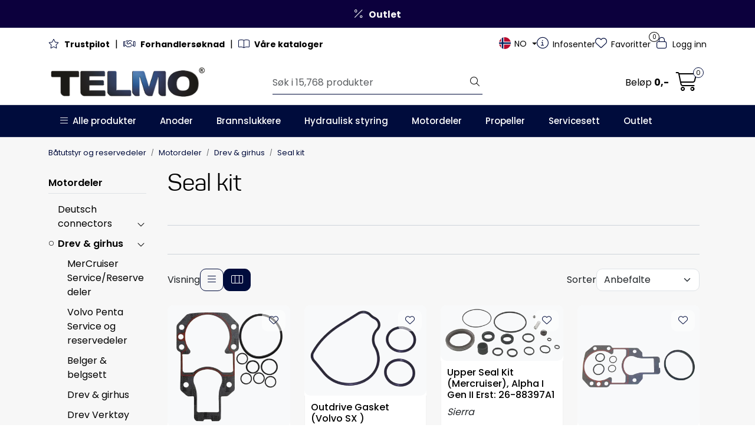

--- FILE ---
content_type: text/html; charset=UTF-8
request_url: https://www.telmo.no/seal-kit-2?parent=10042
body_size: 42372
content:
<!DOCTYPE html>
<html lang="nb" data-bs-theme="light">
<head>
             
<!-- START /modules/meta -->
<title>Seal kit Telmo</title>
<meta name="generator" content="Gurusoft Ecommerce">
<meta name="viewport" content="width=device-width, initial-scale=1.0">
<meta http-equiv="content-type" content="text/html; charset=UTF-8">
<meta http-equiv="X-UA-Compatible" content="IE=edge">

<meta name="description" content="">

<meta name="robots" content="index,follow">

<link rel="canonical" href="https://www.telmo.no/no/nb/seal-kit-2">

<meta name="google" content="notranslate">

<meta property="og:site_name" content="Telmo">
<meta property="og:url" content="https://www.telmo.no/no/nb/seal-kit-2">
<meta property="og:title" content="Seal kit Telmo">
<meta property="og:type" content="category">
<meta property="og:description" content="">
<meta property="og:image" content="/themes/images/blank.png">
<meta property="og:image:url" content="/themes/images/blank.png">
<meta property="og:image:secure_url" content="/themes/images/blank.png">

<!-- END /modules/meta -->

             
<!-- START /modules/includes-head -->

         
<!-- START /modules/components/favicon -->

<link rel="icon" type="image/png" href="https://res.cloudinary.com/telmo-no/image/upload/w_64,h_64,c_limit,f_auto,q_auto/v1756898348/g_logo_favicon_1.png">
<link rel="apple-touch-icon" href="https://res.cloudinary.com/telmo-no/image/upload/w_180,h_180,c_limit,f_auto,q_auto/v1756898348/g_logo_favicon_1.png">

<!-- END /modules/components/favicon -->

<link rel="alternate" hreflang="nb-NO" href="https://www.telmo.no/no/nb/seal-kit-2?parent=10042">
<link rel="alternate" hreflang="sv-NO" href="https://www.telmo.no/no/sv/seal-kit-2?parent=10042">
<link rel="alternate" hreflang="en-NO" href="https://www.telmo.no/no/en/seal-kit-2?parent=10042">
<link rel="alternate" hreflang="nb-SE" href="https://www.telmo.no/se/nb/seal-kit-2?parent=10042">
<link rel="alternate" hreflang="sv-SE" href="https://www.telmo.no/se/sv/seal-kit-2?parent=10042">
<link rel="alternate" hreflang="en-SE" href="https://www.telmo.no/se/en/seal-kit-2?parent=10042">
<link rel="alternate" hreflang="nb" href="https://www.telmo.no/eu/nb/seal-kit-2?parent=10042">
<link rel="alternate" hreflang="sv" href="https://www.telmo.no/eu/sv/seal-kit-2?parent=10042">
<link rel="alternate" hreflang="en" href="https://www.telmo.no/eu/en/seal-kit-2?parent=10042">


             
<!-- START /modules/components/includes-head-cookie-information -->

    <script id="CookieConsent" type="text/javascript" src="https://policy.app.cookieinformation.com/uc.js" data-culture="NB" data-gcm-version="2.0"></script>
    <script>window.addEventListener('CookieInformationConsentGiven',function(event){if(CookieInformation.getConsentGivenFor('cookie_cat_marketing')){window.dataLayer=window.dataLayer||[];(function(w,d,s,l,i){w[l]=w[l]||[];w[l].push({'gtm.start':new Date().getTime(),event:'gtm.js'});var f=d.getElementsByTagName(s)[0],j=d.createElement(s),dl=l!='dataLayer'?'&l='+l:'';j.async=true;j.src='//www.googletagmanager.com/gtm.js?id='+i+dl;f.parentNode.insertBefore(j,f);})(window,document,'script','dataLayer','GTM-M2VMBP');(function(f,b,e,v,n,t,s){if(f.fbq)return;n=f.fbq=function(){n.callMethod?n.callMethod.apply(n,arguments):n.queue.push(arguments)};if(!f._fbq)f._fbq=n;n.push=n;n.loaded=!0;n.version='2.0';n.queue=[];t=b.createElement(e);t.async=!0;t.src=v;s=b.getElementsByTagName(e)[0];s.parentNode.insertBefore(t,s)})(window,document,'script','//connect.facebook.net/en_US/fbevents.js');fbq('init','1908843335909670');fbq('track','PageView');fbq('consent','revoke');fbq('track','ViewContent',{content_name:'Seal kit'});}},false);</script>

<!-- END /modules/components/includes-head-cookie-information -->

<link href="/themes/stylesheet/fontawesome/css/A.fontawesome.min.css,qv=202601151123.pagespeed.cf.D8UCoWnw13.css" rel="stylesheet preload" as="style">
<link href="/themes/stylesheet/fontawesome/css/A.solid.min.css,qv=202601151123.pagespeed.cf.Cs5V7vkY69.css" rel="stylesheet preload" as="style">
<link href="/themes/stylesheet/fontawesome/css/A.light.min.css,qv=202601151123.pagespeed.cf.fTn3z4osB6.css" rel="stylesheet preload" as="style">
<link href="/themes/stylesheet/fontawesome/css/A.brands.min.css,qv=202601151123.pagespeed.cf.DwH4JASgjD.css" rel="stylesheet preload" as="style">
<link href="/themes/stylesheet/fontawesome/css/A.v5-font-face.min.css,qv=202601151123.pagespeed.cf.s8d3FpsWGt.css" rel="stylesheet preload" as="style">
<link href="/themes/stylesheet/A.owlCarousel,,_owl.carousel.min.css,,qv==202601151123+stylesheet.css+tempus-dominus.min.css,,qv==202601151123,Mcc.gFV2Xg4eus.css.pagespeed.cf.LaRpOVtB2g.css" rel="stylesheet"/>


    



    <style>#checkoutForm #checkoutDiscountWrapper{display:none}.product-block .product-meta .product-list-bullets{min-height:90px}#content.product{background-color:#fff}nav#desktop_menu>div .navbar-nav.navbar-collapse .nav-item .nav-link:hover,nav#desktop_menu>div .navbar-nav.navbar-collapse .nav-item .nav-link:focus{color:rgba(var(--bs-white-rgb),.8)}#powered{display:none!important}.custometable2{border-collapse:collapse;width:auto!important;max-width:500px!important;margin-top:3px!important;margin-bottom:15px!important}.custometable2 td{border:1px solid #000!important;padding:5px!important;font-size:12px!important;text-align:center;vertical-align:middle}.custometable2 .tabtitle2{background-color:#9bc2e6!important;color:#000!important;font-size:16px!important;font-weight:bold!important}.custometable2 .subtitleprop{font-weight:bold!important;cursor:pointer}@media (max-width:991.98px){.breadcrumbs{display:none}}#checkout-b2b #checkoutFreightWrapper .checkout-freight-options .pro-freight-pickup-option-logo{max-width:90px}.full-grid-parent .full-grid-element{overflow:hidden}</style>


<!-- END /modules/components/includes-head-cookie-information -->
             
<!-- START /modules/includes-head-custom -->


<!-- END /modules/includes-head-custom -->

    </head>
<body><noscript><meta HTTP-EQUIV="refresh" content="0;url='https://www.telmo.no/seal-kit-2?parent=10042&amp;PageSpeed=noscript'" /><style><!--table,div,span,font,p{display:none} --></style><div style="display:block">Please click <a href="https://www.telmo.no/seal-kit-2?parent=10042&amp;PageSpeed=noscript">here</a> if you are not redirected within a few seconds.</div></noscript>
             
<!-- START /modules/components/skip-to-main-content -->

<a id="skip-main" class="btn btn-primary visually-hidden-focusable" href="#columns">Skip to main content</a>

<!-- END /modules/components/skip-to-main-content -->

                 <noscript><iframe src="https://www.googletagmanager.com/ns.html?id=GTM-M2VMBP" height="0" width="0" style="display:none;visibility:hidden"></iframe></noscript>

    <main id="page">

        <!--[if lt IE 7]>
        <p class="chromeframe">You are using an <strong>outdated</strong> browser. Please <a href="http://browsehappy.com/">upgrade your browser</a> or <a href="http://www.google.com/chromeframe/?redirect=true">activate Google Chrome Frame</a> to improve your experience.</p>
        <![endif]-->

        
                 
<!-- START /modules/components/scroll-to-top -->

<div class="scrollToTop">
    <div id="back-text">
        <span>Til toppen</span>
    </div>

    <i class="fa-light fa-angle-up" aria-hidden="true"></i>
</div>

<!-- END /modules/components/scroll-to-top -->
                 
<!-- START /modules/components/top-menu-admin -->

<div data-ajax_target="top-admin-menu" data-entity-type="productCategory" data-entity-id="2303196" data-edit=""></div>

<!-- END /modules/components/top-menu-admin -->
                 
<!-- START /modules/components/announcement-bar -->

    <div id="announcement-bar" style="--announcements-background-color:rgb(12, 0, 61);--announcements-text-color:rgb(247, 247, 247);
                                        ">                                     <a class="announcement" href="/tilbudstorg" target="_self">
            
                            <i class="fa-light fa-percent"></i>
                            <span><strong>Outlet</strong></span>

                            </a>
                        </div>

<!-- END /modules/components/announcement-bar -->
                 
<!-- START /modules/components/top-menu -->

<div class="d-none d-lg-block top-menu-row">
    <div class="container">
        <div class="row align-items-center">
            <div class="col-7 col-xl-6">
                <div class="top-menu-row__link-menu">
                             
<!-- START /modules/components/top-links -->

    <a href="https://no.trustpilot.com/review/telmo.no" target="_self">
                    <i class="fa-light fa-star" aria-hidden="true"></i>
                <strong>Trustpilot</strong>
    </a>

    	    <span class="separator">|</span>
        <a href="/no/nb/register-business" target="_self">
                    <i class="fa-light fa-handshake" aria-hidden="true"></i>
                <strong>Forhandlersøknad</strong>
    </a>

    	    <span class="separator">|</span>
        <a href="/no/nb/produktkataloger" target="_self">
                    <i class="fa-light fa-book-open" aria-hidden="true"></i>
                <strong>Våre kataloger</strong>
    </a>

    
<!-- END /modules/components/top-links -->
                </div>
            </div>

            <div class="col-5 col-xl-6">
                <div class="top-menu-row__icon-menu">
                             
<!-- START /modules/components/locale-button-desktop -->


	<div class="locale-button-desktop international dropdown">
		<a class="dropdown-toggle" href="#" data-bs-toggle="dropdown" aria-expanded="false" onclick="gca.showLocationDesktop()">
			<div class="country-flag-container">
				<svg xmlns="http://www.w3.org/2000/svg" xmlns:xlink="http://www.w3.org/1999/xlink" width="42.827" height="52.459" viewBox="0 0 42.827 52.459">
					<defs>
						<clipPath id="clip-path">
							<rect id="Rectangle_455" data-name="Rectangle 455" width="42.827" height="52.459" transform="translate(0 0)" fill="currentColor"/>
						</clipPath>
					</defs>
					<g id="Group_247" data-name="Group 247" transform="translate(0 0)">
						<g id="Group_246" data-name="Group 246" clip-path="url(#clip-path)">
							<path id="Path_225" data-name="Path 225" d="M41.826,21.2a14.591,14.591,0,0,1-1.25,5.71,42.349,42.349,0,0,1-5.27,8.95,109.052,109.052,0,0,1-11.42,12.96c-.71.7-1.43,1.37-2.14,2.05-.1.1-.21.18-.33.28-.15-.13-.29-.24-.42-.36a109.284,109.284,0,0,1-14.33-16.13,38.421,38.421,0,0,1-4.56-8.13,14.264,14.264,0,0,1-1.09-5.95,20.183,20.183,0,0,1,5.57-13.17,20.068,20.068,0,0,1,12.39-6.25A20.4,20.4,0,0,1,41.826,21.2Z" fill="none" stroke="currentColor" stroke-miterlimit="10" stroke-width="2"/>
						</g>
					</g>
				</svg>
				<img src="" class="country-flag">
			</div>
									<span class="international-title" title="            Norway
    "></span>
		</a>

		<ul class="dropdown-menu p-1" role="menu">
			<form class="location-form" role="form" action="/i18n.jsp" method="post">
				<input type="hidden" name="action" value="changeLocation"/>
				<input type="hidden" name="token" value="NqeC6C8RAJnnwscLdEVp">

				<div class="location-wrapper mb-3">
					<h5>Deliver to:</h5>
					<select name="country" class="form-select location-select" onchange="gca.showLocationDesktop(this)">
													<option value="NO" data-currency="NOK" selected="selected">
																            Norway
    															</option>
													<option value="SE" data-currency="SEK">
																            Sweden
    															</option>
													<option value="EU" data-currency="EUR">
																            Europe
    															</option>
													<option value="XG" data-currency="EUR">
																            International
    															</option>
											</select>
					<div class="country-container">
						<img src="" class="country-flag">
						<span></span>
					</div>
				</div>

				<div class="language-wrapper mb-3">
					<h5>Language:</h5>
					<select name="language" class="form-select language-select" onchange="gca.showLocationDesktop(this)">
													<option value="nb" data-language="NO" selected="selected">
																            Norwegian
    															</option>
													<option value="sv" data-language="SE">
																            Swedish
    															</option>
													<option value="en" data-language="GB">
																            English
    															</option>
											</select>
					<div class="language-container">
						<img src="" class="country-flag">
						<span></span>
					</div>
				</div>

				<div class="mb-4">
					<h5>Currency: <span class="active-currency"></span></h5>
				</div>

				<div class="d-grid gap-2">
					<button type="submit" class="btn btn-primary">Update</button> 				</div>
			</form>
		</ul>
	</div>

<!-- END /modules/components/locale-button-desktop -->
                             
<!-- START /modules/components/info-button-desktop -->

    <div class="info-button-desktop">
                <a href="/no/nb/infosenter">
            <i class="fa-light fa-circle-info" aria-hidden="true"></i>
            <span class="d-none d-xl-inline-block">Infosenter</span>
        </a>
    </div>

<!-- END /modules/components/info-button-desktop -->
                             
<!-- START /modules/components/favorite-button-desktop -->

    <div class="favorite-button-desktop">
        <span class="favorite-quantity" data-ajax_target="favorites-size">
                    </span>

        <a href="/no/nb/favorites" class="favorite-userbutton">
            <i class="fa-light fa-heart" aria-hidden="true"></i>
            <span class="d-none d-xl-inline-block">Favoritter</span>
        </a>
    </div>

<!-- END /modules/components/favorite-button-desktop -->
                             
<!-- START /modules/components/user-button-desktop -->

<div class="user-button-desktop">
			<a href="/no/nb/login">
			<i class="fa-light fa-lock" aria-hidden="true"></i>
			<span class="d-none d-xl-inline-block">Logg inn</span>
		</a>
	</div>

<!-- END /modules/components/user-button-desktop -->
                </div>
            </div>
        </div>
    </div>
</div>

<!-- END /modules/components/user-button-desktop -->

                 
<!-- START /modules/header -->

<header id="header" class="sticky-top">
    <div id="sticky-desktop" class="d-none d-lg-block">
                 
<!-- START /modules/components/header-desktop -->

<div id="topbar">
    <div class="desktop d-none d-lg-block">
        <div class="container">
            <div class="row align-items-center">
                <div class="col-lg-4 col-xl-4">
                             
<!-- START /modules/components/header-desktop-logo -->

<div id="logo-theme">
    <a class="d-flex" href="/no/nb"><img src="https://res.cloudinary.com/telmo-no/image/upload/f_auto,q_auto/v1695287158/g_logo_default_1" class="img-fluid" alt="Telmo" height="55" itemprop="logo"></a>
</div>

<!-- END /modules/components/header-desktop-logo -->
                </div>

                <div class="col-lg-5 col-xl-4">
                             
<!-- START /modules/components/header-desktop-search -->

<div class="search-bar" itemscope itemtype="http://schema.org/WebSite">
    <meta itemprop="url" content="https://www.telmo.no">
    <form action="/no/nb/search" method="get" accept-charset="UTF-8" itemprop="potentialAction" itemscope itemtype="http://schema.org/SearchAction">
        <meta itemprop="target" content="https://www.telmo.no/search?action=search&q={q}">
        <input type="hidden" name="action" value="search">

        <div class="input-group">
            <input type="text" name="q" placeholder="Søk i 15,768 produkter" class="suggest form-control" aria-label="Søk" required itemprop="query-input" autocomplete="off" data-action="incremental-search" data-content-target="incremental-search-desktop">
            <button class="btn button-search" type="submit" aria-label="Søk">
                <i class="fa-light fa-magnifying-glass" aria-hidden="true"></i>
                <i class="fa-light fa-spinner-third fa-spin" hidden aria-hidden="true"></i>
            </button>
        </div>
    </form>
    <div class="incremental-search-content desktop" data-content="incremental-search-desktop"></div>
</div>

<!-- END /modules/components/header-desktop-search -->
                </div>

                <div class="col-lg-3 col-xl-4">
                    <div class="basket-button-desktop">
                                 
<!-- START /modules/components/basket-button-desktop -->

<div class="large-cart">
    <div class="large-cart__price">
        Beløp
        <span class="large-cart__price-amount" data-ajax_target="basket-amount"></span>
    </div>
    <div class="large-cart__icon">
                <button title="Handlevogn" class="pro-off-canvas-basket-toogle">
            <div class="large-cart__amount" data-ajax_target="basket-size"></div>
            <i class="fa-light fa-cart-shopping" aria-hidden="true"></i>
        </button>
            </div>
</div>

<!-- END /modules/components/basket-button-desktop -->
                    </div>
                </div>
            </div>
        </div>
    </div>
</div>

<nav id="desktop_menu" class="navbar navbar-expand-lg">
             
<!-- START /modules/components/category-menu-desktop -->




<div class="container">
	<div class="navbar-nav collapse navbar-collapse flex-wrap">
		<ul class="nav navbar-nav" id="topMenu">
			<li class="nav-item no-childeren dropdown">
				<button id="toggleContextualMenuHover" class="btn dropdown-toggle nav-link toggleContextualMenu"><i class="fa-light fa-bars"></i>&nbsp;&nbsp;Alle produkter</button>
			</li>

			         
<!-- START /modules/components/contextual-extra-category-menu -->



        
    
        
        
        
                    <li class="nav-item no-childeren extra-category-menu">
                <a class="dropdown-toggle nav-link" href="/no/nb/anoder" target="">
                    Anoder
                </a>
            </li>
            
        
        
        
                    <li class="nav-item no-childeren extra-category-menu">
                <a class="dropdown-toggle nav-link" href="/no/nb/brannslukkere" target="">
                    Brannslukkere
                </a>
            </li>
            
        
        
        
                    <li class="nav-item no-childeren extra-category-menu">
                <a class="dropdown-toggle nav-link" href="/no/nb/hydraulisk-styring" target="">
                    Hydraulisk styring
                </a>
            </li>
            
        
        
        
                    <li class="nav-item no-childeren extra-category-menu">
                <a class="dropdown-toggle nav-link" href="/no/nb/motordeler" target="">
                    Motordeler
                </a>
            </li>
            
        
        
        
                    <li class="nav-item no-childeren extra-category-menu">
                <a class="dropdown-toggle nav-link" href="/no/nb/propeller" target="">
                    Propeller
                </a>
            </li>
            
        
        
        
                    <li class="nav-item no-childeren extra-category-menu">
                <a class="dropdown-toggle nav-link" href="/no/nb/servicesett" target="">
                    Servicesett
                </a>
            </li>
            
        
        
        
                    <li class="nav-item no-childeren extra-category-menu">
                <a class="dropdown-toggle nav-link" href="/no/nb/tilbudstorg" target="">
                    Outlet
                </a>
            </li>
            
<!-- END /modules/components/contextual-extra-category-menu -->
		</ul>

		<div id="contextual-menu__level-wrapper" data-open-menu-event="hover" data-fill-menus-event="fill">
			<ul class="contextual-menu__level level-1">
				
					<li class="contextual-menu__cell ">
						<div class="contextual-menu__cell-sub">
							<a class="contextual-menu__href" href="/no/nb/batutstyr">
																	<img src="https://res.cloudinary.com/telmo-no/image/upload/w_24,h_24,c_limit,f_auto,q_auto/v1737358774/g_10001_icon_1" class="contextual-menu__icon" alt="Båtutstyr" aria-hidden="true">
								
								<span class="contextual-menu__title">Båtutstyr</span>
							</a>

															<a class="contextual-menu__href-next" data-category-id="10001" data-category-level="1"><i class="fa-light fa-chevron-right"></i></a>
													</div>

													<ul class="contextual-menu__level level-2 parent-category-id_10001">
																
									<li class="contextual-menu__cell ">
										<div class="contextual-menu__cell-sub">
											<a class="contextual-menu__href" href="/no/nb/anoder">
												<span class="contextual-menu__title">Anoder</span>
											</a>

																							<a class="contextual-menu__href-next" data-category-id="10000" data-category-level="2"><i class="fa-light fa-chevron-right"></i></a>
																					</div>

																					<ul class="contextual-menu__level level-3 parent-category-id_10000">
																								
													<li class="contextual-menu__cell no-children">
														<div class="contextual-menu__cell-sub">
															<a class="contextual-menu__href" href="/no/nb/aksel-anoder">
																<span class="contextual-menu__title">Aksel anoder</span>
															</a>

																													</div>

																											</li>
												
													<li class="contextual-menu__cell no-children">
														<div class="contextual-menu__cell-sub">
															<a class="contextual-menu__href" href="/no/nb/anoder-for-aluminiums-bater">
																<span class="contextual-menu__title">Anoder for aluminiums båter</span>
															</a>

																													</div>

																											</li>
												
													<li class="contextual-menu__cell no-children">
														<div class="contextual-menu__cell-sub">
															<a class="contextual-menu__href" href="/no/nb/bar-anoder">
																<span class="contextual-menu__title">Bar anoder</span>
															</a>

																													</div>

																											</li>
												
													<li class="contextual-menu__cell no-children">
														<div class="contextual-menu__cell-sub">
															<a class="contextual-menu__href" href="/no/nb/bennett-trimplan-anoder">
																<span class="contextual-menu__title">Bennett trimplan anoder</span>
															</a>

																													</div>

																											</li>
												
													<li class="contextual-menu__cell no-children">
														<div class="contextual-menu__cell-sub">
															<a class="contextual-menu__href" href="/no/nb/motor-anoder">
																<span class="contextual-menu__title">Motoranoder</span>
															</a>

																													</div>

																											</li>
												
													<li class="contextual-menu__cell no-children">
														<div class="contextual-menu__cell-sub">
															<a class="contextual-menu__href" href="/no/nb/ror-anoder">
																<span class="contextual-menu__title">Ror anoder</span>
															</a>

																													</div>

																											</li>
												
													<li class="contextual-menu__cell no-children">
														<div class="contextual-menu__cell-sub">
															<a class="contextual-menu__href" href="/no/nb/skrog-anoder">
																<span class="contextual-menu__title">Skroganoder</span>
															</a>

																													</div>

																											</li>
												
													<li class="contextual-menu__cell no-children">
														<div class="contextual-menu__cell-sub">
															<a class="contextual-menu__href" href="/no/nb/brp-anoder">
																<span class="contextual-menu__title">BRP/Johnson/Evinrude anoder</span>
															</a>

																													</div>

																											</li>
												
													<li class="contextual-menu__cell no-children">
														<div class="contextual-menu__cell-sub">
															<a class="contextual-menu__href" href="/no/nb/honda-anoder">
																<span class="contextual-menu__title">Honda anoder</span>
															</a>

																													</div>

																											</li>
												
													<li class="contextual-menu__cell no-children">
														<div class="contextual-menu__cell-sub">
															<a class="contextual-menu__href" href="/no/nb/mercury-mercuiser-anoder">
																<span class="contextual-menu__title">Mercury/Mercuiser anoder</span>
															</a>

																													</div>

																											</li>
												
													<li class="contextual-menu__cell no-children">
														<div class="contextual-menu__cell-sub">
															<a class="contextual-menu__href" href="/no/nb/nissan-tohatsu-anoder">
																<span class="contextual-menu__title">Nissan Tohatsu anoder</span>
															</a>

																													</div>

																											</li>
												
													<li class="contextual-menu__cell no-children">
														<div class="contextual-menu__cell-sub">
															<a class="contextual-menu__href" href="/no/nb/suzuki-anoder">
																<span class="contextual-menu__title">Suzuki anoder</span>
															</a>

																													</div>

																											</li>
												
													<li class="contextual-menu__cell no-children">
														<div class="contextual-menu__cell-sub">
															<a class="contextual-menu__href" href="/no/nb/volvo-penta-anoder">
																<span class="contextual-menu__title">Volvo Penta anoder</span>
															</a>

																													</div>

																											</li>
												
													<li class="contextual-menu__cell no-children">
														<div class="contextual-menu__cell-sub">
															<a class="contextual-menu__href" href="/no/nb/yamaha-anoder">
																<span class="contextual-menu__title">Yamaha anoder</span>
															</a>

																													</div>

																											</li>
												
													<li class="contextual-menu__cell no-children">
														<div class="contextual-menu__cell-sub">
															<a class="contextual-menu__href" href="/no/nb/andre-alu-anoder">
																<span class="contextual-menu__title">Andre alu anoder</span>
															</a>

																													</div>

																											</li>
												
													<li class="contextual-menu__cell no-children">
														<div class="contextual-menu__cell-sub">
															<a class="contextual-menu__href" href="/no/nb/andre-zink-anoder">
																<span class="contextual-menu__title">Andre zink anoder</span>
															</a>

																													</div>

																											</li>
																							</ul>
																			</li>
								
									<li class="contextual-menu__cell ">
										<div class="contextual-menu__cell-sub">
											<a class="contextual-menu__href" href="/no/nb/beslag-handtag">
												<span class="contextual-menu__title">Beslag & håndtak</span>
											</a>

																							<a class="contextual-menu__href-next" data-category-id="10012" data-category-level="2"><i class="fa-light fa-chevron-right"></i></a>
																					</div>

																					<ul class="contextual-menu__level level-3 parent-category-id_10012">
																								
													<li class="contextual-menu__cell no-children">
														<div class="contextual-menu__cell-sub">
															<a class="contextual-menu__href" href="/no/nb/dor-skaplas">
																<span class="contextual-menu__title">Dør & skaplås</span>
															</a>

																													</div>

																											</li>
												
													<li class="contextual-menu__cell no-children">
														<div class="contextual-menu__cell-sub">
															<a class="contextual-menu__href" href="/no/nb/gassdempere">
																<span class="contextual-menu__title">Gassdempere</span>
															</a>

																													</div>

																											</li>
												
													<li class="contextual-menu__cell no-children">
														<div class="contextual-menu__cell-sub">
															<a class="contextual-menu__href" href="/no/nb/handtak-holdere">
																<span class="contextual-menu__title">Håndtak & holdere</span>
															</a>

																													</div>

																											</li>
												
													<li class="contextual-menu__cell no-children">
														<div class="contextual-menu__cell-sub">
															<a class="contextual-menu__href" href="/no/nb/pullere">
																<span class="contextual-menu__title">Pullere</span>
															</a>

																													</div>

																											</li>
												
													<li class="contextual-menu__cell no-children">
														<div class="contextual-menu__cell-sub">
															<a class="contextual-menu__href" href="/no/nb/tankpafylling">
																<span class="contextual-menu__title">Tankpåfylling</span>
															</a>

																													</div>

																											</li>
												
													<li class="contextual-menu__cell no-children">
														<div class="contextual-menu__cell-sub">
															<a class="contextual-menu__href" href="/no/nb/tilbehor-5">
																<span class="contextual-menu__title">Tilbehør</span>
															</a>

																													</div>

																											</li>
																							</ul>
																			</li>
								
									<li class="contextual-menu__cell ">
										<div class="contextual-menu__cell-sub">
											<a class="contextual-menu__href" href="/no/nb/brannslukkere">
												<span class="contextual-menu__title">Brannslukkere & sikkerhet</span>
											</a>

																							<a class="contextual-menu__href-next" data-category-id="10009" data-category-level="2"><i class="fa-light fa-chevron-right"></i></a>
																					</div>

																					<ul class="contextual-menu__level level-3 parent-category-id_10009">
																								
													<li class="contextual-menu__cell no-children">
														<div class="contextual-menu__cell-sub">
															<a class="contextual-menu__href" href="/no/nb/brannslukkere-sma-rom">
																<span class="contextual-menu__title">Brannslukkere små rom</span>
															</a>

																													</div>

																											</li>
												
													<li class="contextual-menu__cell no-children">
														<div class="contextual-menu__cell-sub">
															<a class="contextual-menu__href" href="/no/nb/brannslukkere-store-rom">
																<span class="contextual-menu__title">Brannslukkere store rom</span>
															</a>

																													</div>

																											</li>
												
													<li class="contextual-menu__cell no-children">
														<div class="contextual-menu__cell-sub">
															<a class="contextual-menu__href" href="/no/nb/tilbehor-brannslukkere">
																<span class="contextual-menu__title">Tilbehør</span>
															</a>

																													</div>

																											</li>
																							</ul>
																			</li>
								
									<li class="contextual-menu__cell ">
										<div class="contextual-menu__cell-sub">
											<a class="contextual-menu__href" href="/no/nb/batstoler">
												<span class="contextual-menu__title">Båtstoler</span>
											</a>

																							<a class="contextual-menu__href-next" data-category-id="10013" data-category-level="2"><i class="fa-light fa-chevron-right"></i></a>
																					</div>

																					<ul class="contextual-menu__level level-3 parent-category-id_10013">
																								
													<li class="contextual-menu__cell no-children">
														<div class="contextual-menu__cell-sub">
															<a class="contextual-menu__href" href="/no/nb/tilbehor_6">
																<span class="contextual-menu__title">Tilbehør</span>
															</a>

																													</div>

																											</li>
																							</ul>
																			</li>
								
									<li class="contextual-menu__cell ">
										<div class="contextual-menu__cell-sub">
											<a class="contextual-menu__href" href="/no/nb/deutsche-kontakt">
												<span class="contextual-menu__title">Deutsch connectors</span>
											</a>

																							<a class="contextual-menu__href-next" data-category-id="2303309" data-category-level="2"><i class="fa-light fa-chevron-right"></i></a>
																					</div>

																					<ul class="contextual-menu__level level-3 parent-category-id_2303309">
																								
													<li class="contextual-menu__cell no-children">
														<div class="contextual-menu__cell-sub">
															<a class="contextual-menu__href" href="/no/nb/deutsch-kontakter">
																<span class="contextual-menu__title">Deutsch Kontakter</span>
															</a>

																													</div>

																											</li>
												
													<li class="contextual-menu__cell no-children">
														<div class="contextual-menu__cell-sub">
															<a class="contextual-menu__href" href="/no/nb/deutsch-verktoy">
																<span class="contextual-menu__title">Deutsch Verktøy</span>
															</a>

																													</div>

																											</li>
																							</ul>
																			</li>
								
									<li class="contextual-menu__cell ">
										<div class="contextual-menu__cell-sub">
											<a class="contextual-menu__href" href="/no/nb/diverse-batutstyr">
												<span class="contextual-menu__title">Diverse Båtutstyr</span>
											</a>

																							<a class="contextual-menu__href-next" data-category-id="2303335" data-category-level="2"><i class="fa-light fa-chevron-right"></i></a>
																					</div>

																					<ul class="contextual-menu__level level-3 parent-category-id_2303335">
																								
													<li class="contextual-menu__cell no-children">
														<div class="contextual-menu__cell-sub">
															<a class="contextual-menu__href" href="/no/nb/batteriboks">
																<span class="contextual-menu__title">Batteriboks</span>
															</a>

																													</div>

																											</li>
												
													<li class="contextual-menu__cell ">
														<div class="contextual-menu__cell-sub">
															<a class="contextual-menu__href" href="/no/nb/fortoyning">
																<span class="contextual-menu__title">Fortøyning</span>
															</a>

																													</div>

																											</li>
												
													<li class="contextual-menu__cell ">
														<div class="contextual-menu__cell-sub">
															<a class="contextual-menu__href" href="/no/nb/koppholder">
																<span class="contextual-menu__title">Koppholder</span>
															</a>

																													</div>

																											</li>
												
													<li class="contextual-menu__cell no-children">
														<div class="contextual-menu__cell-sub">
															<a class="contextual-menu__href" href="/no/nb/riggeslanger">
																<span class="contextual-menu__title">Riggeslanger</span>
															</a>

																													</div>

																											</li>
												
													<li class="contextual-menu__cell no-children">
														<div class="contextual-menu__cell-sub">
															<a class="contextual-menu__href" href="/no/nb/step-og-dorklys">
																<span class="contextual-menu__title">Step og Dørklys</span>
															</a>

																													</div>

																											</li>
																							</ul>
																			</li>
								
									<li class="contextual-menu__cell ">
										<div class="contextual-menu__cell-sub">
											<a class="contextual-menu__href" href="/no/nb/luker-ventilasjon">
												<span class="contextual-menu__title">Luker & ventilasjon</span>
											</a>

																							<a class="contextual-menu__href-next" data-category-id="10008" data-category-level="2"><i class="fa-light fa-chevron-right"></i></a>
																					</div>

																					<ul class="contextual-menu__level level-3 parent-category-id_10008">
																								
													<li class="contextual-menu__cell no-children">
														<div class="contextual-menu__cell-sub">
															<a class="contextual-menu__href" href="/no/nb/dekksluker">
																<span class="contextual-menu__title">Dekksluker</span>
															</a>

																													</div>

																											</li>
												
													<li class="contextual-menu__cell no-children">
														<div class="contextual-menu__cell-sub">
															<a class="contextual-menu__href" href="/no/nb/dekksventiler">
																<span class="contextual-menu__title">Dekksventiler</span>
															</a>

																													</div>

																											</li>
												
													<li class="contextual-menu__cell no-children">
														<div class="contextual-menu__cell-sub">
															<a class="contextual-menu__href" href="/no/nb/dorkluker">
																<span class="contextual-menu__title">Dørkluker</span>
															</a>

																													</div>

																											</li>
												
													<li class="contextual-menu__cell no-children">
														<div class="contextual-menu__cell-sub">
															<a class="contextual-menu__href" href="/no/nb/inspeksjonsluker">
																<span class="contextual-menu__title">Inspeksjonsluker</span>
															</a>

																													</div>

																											</li>
												
													<li class="contextual-menu__cell no-children">
														<div class="contextual-menu__cell-sub">
															<a class="contextual-menu__href" href="/no/nb/skorgvinduer">
																<span class="contextual-menu__title">Skrogvinduer</span>
															</a>

																													</div>

																											</li>
												
													<li class="contextual-menu__cell no-children">
														<div class="contextual-menu__cell-sub">
															<a class="contextual-menu__href" href="/no/nb/spesial-luker">
																<span class="contextual-menu__title">Spesial luker</span>
															</a>

																													</div>

																											</li>
												
													<li class="contextual-menu__cell no-children">
														<div class="contextual-menu__cell-sub">
															<a class="contextual-menu__href" href="/no/nb/ventilator">
																<span class="contextual-menu__title">Ventilator</span>
															</a>

																													</div>

																											</li>
												
													<li class="contextual-menu__cell no-children">
														<div class="contextual-menu__cell-sub">
															<a class="contextual-menu__href" href="/no/nb/reservedeler">
																<span class="contextual-menu__title">Reservedeler</span>
															</a>

																													</div>

																											</li>
												
													<li class="contextual-menu__cell no-children">
														<div class="contextual-menu__cell-sub">
															<a class="contextual-menu__href" href="/no/nb/tilbehor">
																<span class="contextual-menu__title">Tilbehør</span>
															</a>

																													</div>

																											</li>
																							</ul>
																			</li>
								
									<li class="contextual-menu__cell ">
										<div class="contextual-menu__cell-sub">
											<a class="contextual-menu__href" href="/no/nb/opplag">
												<span class="contextual-menu__title">Opplag</span>
											</a>

																							<a class="contextual-menu__href-next" data-category-id="10010" data-category-level="2"><i class="fa-light fa-chevron-right"></i></a>
																					</div>

																					<ul class="contextual-menu__level level-3 parent-category-id_10010">
																								
													<li class="contextual-menu__cell no-children">
														<div class="contextual-menu__cell-sub">
															<a class="contextual-menu__href" href="/no/nb/dorer">
																<span class="contextual-menu__title">Dører</span>
															</a>

																													</div>

																											</li>
												
													<li class="contextual-menu__cell no-children">
														<div class="contextual-menu__cell-sub">
															<a class="contextual-menu__href" href="/no/nb/krympeplast">
																<span class="contextual-menu__title">Krympeplast</span>
															</a>

																													</div>

																											</li>
												
													<li class="contextual-menu__cell no-children">
														<div class="contextual-menu__cell-sub">
															<a class="contextual-menu__href" href="/no/nb/stativer">
																<span class="contextual-menu__title">Stativer</span>
															</a>

																													</div>

																											</li>
												
													<li class="contextual-menu__cell no-children">
														<div class="contextual-menu__cell-sub">
															<a class="contextual-menu__href" href="/no/nb/stropper-kroker">
																<span class="contextual-menu__title">Stropper/kroker</span>
															</a>

																													</div>

																											</li>
												
													<li class="contextual-menu__cell no-children">
														<div class="contextual-menu__cell-sub">
															<a class="contextual-menu__href" href="/no/nb/varmepistoler">
																<span class="contextual-menu__title">Varmepistoler</span>
															</a>

																													</div>

																											</li>
												
													<li class="contextual-menu__cell no-children">
														<div class="contextual-menu__cell-sub">
															<a class="contextual-menu__href" href="/no/nb/ventiler-fuktkontroll">
																<span class="contextual-menu__title">Ventiler/fuktkontroll</span>
															</a>

																													</div>

																											</li>
												
													<li class="contextual-menu__cell no-children">
														<div class="contextual-menu__cell-sub">
															<a class="contextual-menu__href" href="/no/nb/tilbehor_3">
																<span class="contextual-menu__title">Tilbehør</span>
															</a>

																													</div>

																											</li>
																							</ul>
																			</li>
								
									<li class="contextual-menu__cell ">
										<div class="contextual-menu__cell-sub">
											<a class="contextual-menu__href" href="/no/nb/vedlikeholdsprodukter">
												<span class="contextual-menu__title">Vedlikeholdsprodukter</span>
											</a>

																							<a class="contextual-menu__href-next" data-category-id="10226" data-category-level="2"><i class="fa-light fa-chevron-right"></i></a>
																					</div>

																					<ul class="contextual-menu__level level-3 parent-category-id_10226">
																								
													<li class="contextual-menu__cell no-children">
														<div class="contextual-menu__cell-sub">
															<a class="contextual-menu__href" href="/no/nb/polish-vaskemidler">
																<span class="contextual-menu__title">Polish</span>
															</a>

																													</div>

																											</li>
												
													<li class="contextual-menu__cell no-children">
														<div class="contextual-menu__cell-sub">
															<a class="contextual-menu__href" href="/no/nb/vaskemidler">
																<span class="contextual-menu__title">Vaskemidler</span>
															</a>

																													</div>

																											</li>
																							</ul>
																			</li>
								
									<li class="contextual-menu__cell ">
										<div class="contextual-menu__cell-sub">
											<a class="contextual-menu__href" href="/no/nb/vvs-slanger">
												<span class="contextual-menu__title">VVS & slanger</span>
											</a>

																							<a class="contextual-menu__href-next" data-category-id="10011" data-category-level="2"><i class="fa-light fa-chevron-right"></i></a>
																					</div>

																					<ul class="contextual-menu__level level-3 parent-category-id_10011">
																								
													<li class="contextual-menu__cell no-children">
														<div class="contextual-menu__cell-sub">
															<a class="contextual-menu__href" href="/no/nb/dusjutstyr">
																<span class="contextual-menu__title">Dusjutstyr</span>
															</a>

																													</div>

																											</li>
												
													<li class="contextual-menu__cell no-children">
														<div class="contextual-menu__cell-sub">
															<a class="contextual-menu__href" href="/no/nb/kraner-blandebatterier">
																<span class="contextual-menu__title">Kraner & blandebatterier</span>
															</a>

																													</div>

																											</li>
												
													<li class="contextual-menu__cell no-children">
														<div class="contextual-menu__cell-sub">
															<a class="contextual-menu__href" href="/no/nb/lenseutstyr">
																<span class="contextual-menu__title">Lenseutstyr</span>
															</a>

																													</div>

																											</li>
												
													<li class="contextual-menu__cell no-children">
														<div class="contextual-menu__cell-sub">
															<a class="contextual-menu__href" href="/no/nb/pumper">
																<span class="contextual-menu__title">Pumper</span>
															</a>

																													</div>

																											</li>
												
													<li class="contextual-menu__cell no-children">
														<div class="contextual-menu__cell-sub">
															<a class="contextual-menu__href" href="/no/nb/slanger">
																<span class="contextual-menu__title">Slanger</span>
															</a>

																													</div>

																											</li>
												
													<li class="contextual-menu__cell no-children">
														<div class="contextual-menu__cell-sub">
															<a class="contextual-menu__href" href="/no/nb/trykkvannspumper">
																<span class="contextual-menu__title">Trykkvannspumper</span>
															</a>

																													</div>

																											</li>
												
													<li class="contextual-menu__cell no-children">
														<div class="contextual-menu__cell-sub">
															<a class="contextual-menu__href" href="/no/nb/vask-kum">
																<span class="contextual-menu__title">Vask & kum</span>
															</a>

																													</div>

																											</li>
												
													<li class="contextual-menu__cell no-children">
														<div class="contextual-menu__cell-sub">
															<a class="contextual-menu__href" href="/no/nb/reservedeler_2">
																<span class="contextual-menu__title">Reservedeler</span>
															</a>

																													</div>

																											</li>
												
													<li class="contextual-menu__cell no-children">
														<div class="contextual-menu__cell-sub">
															<a class="contextual-menu__href" href="/no/nb/tilbehor_4">
																<span class="contextual-menu__title">Tilbehør</span>
															</a>

																													</div>

																											</li>
																							</ul>
																			</li>
								
									<li class="contextual-menu__cell ">
										<div class="contextual-menu__cell-sub">
											<a class="contextual-menu__href" href="/no/nb/ankervinsjer-1">
												<span class="contextual-menu__title">Ankervinsjer (opphørssalg)</span>
											</a>

																							<a class="contextual-menu__href-next" data-category-id="2303338" data-category-level="2"><i class="fa-light fa-chevron-right"></i></a>
																					</div>

																					<ul class="contextual-menu__level level-3 parent-category-id_2303338">
																								
													<li class="contextual-menu__cell no-children">
														<div class="contextual-menu__cell-sub">
															<a class="contextual-menu__href" href="/no/nb/motor-til-ankervinsj">
																<span class="contextual-menu__title">Motor til ankervinsj</span>
															</a>

																													</div>

																											</li>
												
													<li class="contextual-menu__cell no-children">
														<div class="contextual-menu__cell-sub">
															<a class="contextual-menu__href" href="/no/nb/ankervinsj-uten-motor-1">
																<span class="contextual-menu__title">Ankervinsj uten motor</span>
															</a>

																													</div>

																											</li>
												
													<li class="contextual-menu__cell no-children">
														<div class="contextual-menu__cell-sub">
															<a class="contextual-menu__href" href="/no/nb/kabular-til-ankervinsj">
																<span class="contextual-menu__title">Kabular til ankervinsj</span>
															</a>

																													</div>

																											</li>
												
													<li class="contextual-menu__cell no-children">
														<div class="contextual-menu__cell-sub">
															<a class="contextual-menu__href" href="/no/nb/fjernkontroll-til-ankervinsj-1">
																<span class="contextual-menu__title">Fjernkontroll og rele til ankervinsj</span>
															</a>

																													</div>

																											</li>
												
													<li class="contextual-menu__cell no-children">
														<div class="contextual-menu__cell-sub">
															<a class="contextual-menu__href" href="/no/nb/simring-og-pakning-til-ankervinsj">
																<span class="contextual-menu__title">Simringer og pakninger til ankervinsj</span>
															</a>

																													</div>

																											</li>
												
													<li class="contextual-menu__cell no-children">
														<div class="contextual-menu__cell-sub">
															<a class="contextual-menu__href" href="/no/nb/bolter-og-foringer-til-ankervinsj">
																<span class="contextual-menu__title">Bolter, foringer etc. til ankervinsj</span>
															</a>

																													</div>

																											</li>
																							</ul>
																			</li>
															</ul>
											</li>
				
					<li class="contextual-menu__cell ">
						<div class="contextual-menu__cell-sub">
							<a class="contextual-menu__href" href="/no/nb/brannslukkere">
																	<img src="https://res.cloudinary.com/telmo-no/image/upload/w_24,h_24,c_limit,f_auto,q_auto/v1737375184/g_10009_icon_1" class="contextual-menu__icon" alt="Brannslukkere & sikkerhet" aria-hidden="true">
								
								<span class="contextual-menu__title">Brannslukkere & sikkerhet</span>
							</a>

															<a class="contextual-menu__href-next" data-category-id="10009" data-category-level="1"><i class="fa-light fa-chevron-right"></i></a>
													</div>

													<ul class="contextual-menu__level level-2 parent-category-id_10009">
																
									<li class="contextual-menu__cell no-children">
										<div class="contextual-menu__cell-sub">
											<a class="contextual-menu__href" href="/no/nb/brannslukkere-sma-rom">
												<span class="contextual-menu__title">Brannslukkere små rom</span>
											</a>

																					</div>

																			</li>
								
									<li class="contextual-menu__cell no-children">
										<div class="contextual-menu__cell-sub">
											<a class="contextual-menu__href" href="/no/nb/brannslukkere-store-rom">
												<span class="contextual-menu__title">Brannslukkere store rom</span>
											</a>

																					</div>

																			</li>
								
									<li class="contextual-menu__cell no-children">
										<div class="contextual-menu__cell-sub">
											<a class="contextual-menu__href" href="/no/nb/tilbehor-brannslukkere">
												<span class="contextual-menu__title">Tilbehør</span>
											</a>

																					</div>

																			</li>
															</ul>
											</li>
				
					<li class="contextual-menu__cell ">
						<div class="contextual-menu__cell-sub">
							<a class="contextual-menu__href" href="/no/nb/elektrisk">
																	<img src="https://res.cloudinary.com/telmo-no/image/upload/w_24,h_24,c_limit,f_auto,q_auto/v1737356989/g_10002_icon_1" class="contextual-menu__icon" alt="Elektrisk" aria-hidden="true">
								
								<span class="contextual-menu__title">Elektrisk</span>
							</a>

															<a class="contextual-menu__href-next" data-category-id="10002" data-category-level="1"><i class="fa-light fa-chevron-right"></i></a>
													</div>

													<ul class="contextual-menu__level level-2 parent-category-id_10002">
																
									<li class="contextual-menu__cell ">
										<div class="contextual-menu__cell-sub">
											<a class="contextual-menu__href" href="/no/nb/belysning-innvendig">
												<span class="contextual-menu__title">Belysning inne & ute</span>
											</a>

																							<a class="contextual-menu__href-next" data-category-id="10017" data-category-level="2"><i class="fa-light fa-chevron-right"></i></a>
																					</div>

																					<ul class="contextual-menu__level level-3 parent-category-id_10017">
																								
													<li class="contextual-menu__cell no-children">
														<div class="contextual-menu__cell-sub">
															<a class="contextual-menu__href" href="/no/nb/arbeidslys">
																<span class="contextual-menu__title">Arbeidslys</span>
															</a>

																													</div>

																											</li>
												
													<li class="contextual-menu__cell no-children">
														<div class="contextual-menu__cell-sub">
															<a class="contextual-menu__href" href="/no/nb/akter-lys">
																<span class="contextual-menu__title">Akter lys</span>
															</a>

																													</div>

																											</li>
												
													<li class="contextual-menu__cell no-children">
														<div class="contextual-menu__cell-sub">
															<a class="contextual-menu__href" href="/no/nb/baug-lys">
																<span class="contextual-menu__title">Baug lys</span>
															</a>

																													</div>

																											</li>
												
													<li class="contextual-menu__cell no-children">
														<div class="contextual-menu__cell-sub">
															<a class="contextual-menu__href" href="/no/nb/bryggelys">
																<span class="contextual-menu__title">Bryggelys</span>
															</a>

																													</div>

																											</li>
												
													<li class="contextual-menu__cell no-children">
														<div class="contextual-menu__cell-sub">
															<a class="contextual-menu__href" href="/no/nb/led-lysarmatur">
																<span class="contextual-menu__title">LED Lysarmatur</span>
															</a>

																													</div>

																											</li>
												
													<li class="contextual-menu__cell no-children">
														<div class="contextual-menu__cell-sub">
															<a class="contextual-menu__href" href="/no/nb/lysarmatur">
																<span class="contextual-menu__title">Lysarmatur</span>
															</a>

																													</div>

																											</li>
												
													<li class="contextual-menu__cell no-children">
														<div class="contextual-menu__cell-sub">
															<a class="contextual-menu__href" href="/no/nb/cantalupi">
																<span class="contextual-menu__title">Cantalupi</span>
															</a>

																													</div>

																											</li>
												
													<li class="contextual-menu__cell no-children">
														<div class="contextual-menu__cell-sub">
															<a class="contextual-menu__href" href="/no/nb/markeringslys">
																<span class="contextual-menu__title">Markeringslys</span>
															</a>

																													</div>

																											</li>
												
													<li class="contextual-menu__cell ">
														<div class="contextual-menu__cell-sub">
															<a class="contextual-menu__href" href="/no/nb/sokelys">
																<span class="contextual-menu__title">Søkelys</span>
															</a>

																													</div>

																											</li>
												
													<li class="contextual-menu__cell no-children">
														<div class="contextual-menu__cell-sub">
															<a class="contextual-menu__href" href="/no/nb/undervannslys">
																<span class="contextual-menu__title">Undervannslys</span>
															</a>

																													</div>

																											</li>
												
													<li class="contextual-menu__cell no-children">
														<div class="contextual-menu__cell-sub">
															<a class="contextual-menu__href" href="/no/nb/lampett">
																<span class="contextual-menu__title">Lampett</span>
															</a>

																													</div>

																											</li>
												
													<li class="contextual-menu__cell no-children">
														<div class="contextual-menu__cell-sub">
															<a class="contextual-menu__href" href="/no/nb/taklampe">
																<span class="contextual-menu__title">Taklampe</span>
															</a>

																													</div>

																											</li>
												
													<li class="contextual-menu__cell no-children">
														<div class="contextual-menu__cell-sub">
															<a class="contextual-menu__href" href="/no/nb/reservedeler-11">
																<span class="contextual-menu__title">Reservedeler</span>
															</a>

																													</div>

																											</li>
												
													<li class="contextual-menu__cell no-children">
														<div class="contextual-menu__cell-sub">
															<a class="contextual-menu__href" href="/no/nb/tilbehor-20">
																<span class="contextual-menu__title">Tilbehør</span>
															</a>

																													</div>

																											</li>
																							</ul>
																			</li>
								
									<li class="contextual-menu__cell ">
										<div class="contextual-menu__cell-sub">
											<a class="contextual-menu__href" href="/no/nb/brytere-kontakter">
												<span class="contextual-menu__title">Brytere & kontakter</span>
											</a>

																							<a class="contextual-menu__href-next" data-category-id="10022" data-category-level="2"><i class="fa-light fa-chevron-right"></i></a>
																					</div>

																					<ul class="contextual-menu__level level-3 parent-category-id_10022">
																								
													<li class="contextual-menu__cell no-children">
														<div class="contextual-menu__cell-sub">
															<a class="contextual-menu__href" href="/no/nb/batteri-hovedstroms-bryter">
																<span class="contextual-menu__title">Batteri hovedstrøms-bryter</span>
															</a>

																													</div>

																											</li>
												
													<li class="contextual-menu__cell no-children">
														<div class="contextual-menu__cell-sub">
															<a class="contextual-menu__href" href="/no/nb/batteriboks">
																<span class="contextual-menu__title">Batteriboks</span>
															</a>

																													</div>

																											</li>
												
													<li class="contextual-menu__cell no-children">
														<div class="contextual-menu__cell-sub">
															<a class="contextual-menu__href" href="/no/nb/dekkskontakt">
																<span class="contextual-menu__title">Dekkskontakt</span>
															</a>

																													</div>

																											</li>
												
													<li class="contextual-menu__cell no-children">
														<div class="contextual-menu__cell-sub">
															<a class="contextual-menu__href" href="/no/nb/hornknapp">
																<span class="contextual-menu__title">Hornknapp</span>
															</a>

																													</div>

																											</li>
												
													<li class="contextual-menu__cell no-children">
														<div class="contextual-menu__cell-sub">
															<a class="contextual-menu__href" href="/no/nb/jordingsskinne">
																<span class="contextual-menu__title">Jordingsskinne</span>
															</a>

																													</div>

																											</li>
												
													<li class="contextual-menu__cell no-children">
														<div class="contextual-menu__cell-sub">
															<a class="contextual-menu__href" href="/no/nb/kontakter">
																<span class="contextual-menu__title">Kontakter</span>
															</a>

																													</div>

																											</li>
												
													<li class="contextual-menu__cell no-children">
														<div class="contextual-menu__cell-sub">
															<a class="contextual-menu__href" href="/no/nb/landstrom-inntak_2">
																<span class="contextual-menu__title">Landstrøm inntak</span>
															</a>

																													</div>

																											</li>
												
													<li class="contextual-menu__cell no-children">
														<div class="contextual-menu__cell-sub">
															<a class="contextual-menu__href" href="/no/nb/lysbryter">
																<span class="contextual-menu__title">Lysbryter</span>
															</a>

																													</div>

																											</li>
												
													<li class="contextual-menu__cell no-children">
														<div class="contextual-menu__cell-sub">
															<a class="contextual-menu__href" href="/no/nb/pussermotor-bryter">
																<span class="contextual-menu__title">Pussermotor bryter</span>
															</a>

																													</div>

																											</li>
												
													<li class="contextual-menu__cell no-children">
														<div class="contextual-menu__cell-sub">
															<a class="contextual-menu__href" href="/no/nb/sikringer">
																<span class="contextual-menu__title">Sikringer</span>
															</a>

																													</div>

																											</li>
												
													<li class="contextual-menu__cell no-children">
														<div class="contextual-menu__cell-sub">
															<a class="contextual-menu__href" href="/no/nb/sikrings-boks">
																<span class="contextual-menu__title">Sikrings boks</span>
															</a>

																													</div>

																											</li>
												
													<li class="contextual-menu__cell no-children">
														<div class="contextual-menu__cell-sub">
															<a class="contextual-menu__href" href="/no/nb/sikringsholder">
																<span class="contextual-menu__title">Sikringsholder</span>
															</a>

																													</div>

																											</li>
												
													<li class="contextual-menu__cell no-children">
														<div class="contextual-menu__cell-sub">
															<a class="contextual-menu__href" href="/no/nb/uttrekksbryter">
																<span class="contextual-menu__title">Uttrekksbryter</span>
															</a>

																													</div>

																											</li>
												
													<li class="contextual-menu__cell no-children">
														<div class="contextual-menu__cell-sub">
															<a class="contextual-menu__href" href="/no/nb/vippebryter-2">
																<span class="contextual-menu__title">Vippebryter</span>
															</a>

																													</div>

																											</li>
																							</ul>
																			</li>
								
									<li class="contextual-menu__cell ">
										<div class="contextual-menu__cell-sub">
											<a class="contextual-menu__href" href="/no/nb/deutsche-kontakt">
												<span class="contextual-menu__title">Deutsch connectors</span>
											</a>

																							<a class="contextual-menu__href-next" data-category-id="2303309" data-category-level="2"><i class="fa-light fa-chevron-right"></i></a>
																					</div>

																					<ul class="contextual-menu__level level-3 parent-category-id_2303309">
																								
													<li class="contextual-menu__cell no-children">
														<div class="contextual-menu__cell-sub">
															<a class="contextual-menu__href" href="/no/nb/deutsch-kontakter">
																<span class="contextual-menu__title">Deutsch Kontakter</span>
															</a>

																													</div>

																											</li>
												
													<li class="contextual-menu__cell no-children">
														<div class="contextual-menu__cell-sub">
															<a class="contextual-menu__href" href="/no/nb/deutsch-verktoy">
																<span class="contextual-menu__title">Deutsch Verktøy</span>
															</a>

																													</div>

																											</li>
																							</ul>
																			</li>
								
									<li class="contextual-menu__cell ">
										<div class="contextual-menu__cell-sub">
											<a class="contextual-menu__href" href="/no/nb/el-kabler">
												<span class="contextual-menu__title">El kabler & koblinger</span>
											</a>

																							<a class="contextual-menu__href-next" data-category-id="10020" data-category-level="2"><i class="fa-light fa-chevron-right"></i></a>
																					</div>

																					<ul class="contextual-menu__level level-3 parent-category-id_10020">
																								
													<li class="contextual-menu__cell no-children">
														<div class="contextual-menu__cell-sub">
															<a class="contextual-menu__href" href="/no/nb/antennekabel">
																<span class="contextual-menu__title">Antennekabel</span>
															</a>

																													</div>

																											</li>
												
													<li class="contextual-menu__cell no-children">
														<div class="contextual-menu__cell-sub">
															<a class="contextual-menu__href" href="/no/nb/batteriboks">
																<span class="contextual-menu__title">Batteriboks</span>
															</a>

																													</div>

																											</li>
												
													<li class="contextual-menu__cell no-children">
														<div class="contextual-menu__cell-sub">
															<a class="contextual-menu__href" href="/no/nb/batteri-kabler">
																<span class="contextual-menu__title">Batterikabler</span>
															</a>

																													</div>

																											</li>
												
													<li class="contextual-menu__cell no-children">
														<div class="contextual-menu__cell-sub">
															<a class="contextual-menu__href" href="/no/nb/batteri-terminaler">
																<span class="contextual-menu__title">Batteriterminaler</span>
															</a>

																													</div>

																											</li>
												
													<li class="contextual-menu__cell no-children">
														<div class="contextual-menu__cell-sub">
															<a class="contextual-menu__href" href="/no/nb/kabelsko-og-tilbehor">
																<span class="contextual-menu__title">Kabelsko og tilbehør</span>
															</a>

																													</div>

																											</li>
												
													<li class="contextual-menu__cell no-children">
														<div class="contextual-menu__cell-sub">
															<a class="contextual-menu__href" href="/no/nb/krympestromper">
																<span class="contextual-menu__title">Krympestrømper</span>
															</a>

																													</div>

																											</li>
												
													<li class="contextual-menu__cell no-children">
														<div class="contextual-menu__cell-sub">
															<a class="contextual-menu__href" href="/no/nb/landstromskabel">
																<span class="contextual-menu__title">Landstrømskabel</span>
															</a>

																													</div>

																											</li>
												
													<li class="contextual-menu__cell no-children">
														<div class="contextual-menu__cell-sub">
															<a class="contextual-menu__href" href="/no/nb/spesial-kabel">
																<span class="contextual-menu__title">Spesial kabel</span>
															</a>

																													</div>

																											</li>
												
													<li class="contextual-menu__cell no-children">
														<div class="contextual-menu__cell-sub">
															<a class="contextual-menu__href" href="/no/nb/stromkabel">
																<span class="contextual-menu__title">Strømkabel</span>
															</a>

																													</div>

																											</li>
												
													<li class="contextual-menu__cell no-children">
														<div class="contextual-menu__cell-sub">
															<a class="contextual-menu__href" href="/no/nb/strips-og-innfesting">
																<span class="contextual-menu__title">Strips og innfesting</span>
															</a>

																													</div>

																											</li>
												
													<li class="contextual-menu__cell no-children">
														<div class="contextual-menu__cell-sub">
															<a class="contextual-menu__href" href="/no/nb/to-leder">
																<span class="contextual-menu__title">To leder</span>
															</a>

																													</div>

																											</li>
												
													<li class="contextual-menu__cell no-children">
														<div class="contextual-menu__cell-sub">
															<a class="contextual-menu__href" href="/no/nb/tre-leder">
																<span class="contextual-menu__title">Tre leder</span>
															</a>

																													</div>

																											</li>
																							</ul>
																			</li>
								
									<li class="contextual-menu__cell ">
										<div class="contextual-menu__cell-sub">
											<a class="contextual-menu__href" href="/no/nb/el-verktoy">
												<span class="contextual-menu__title">El verktøy</span>
											</a>

																							<a class="contextual-menu__href-next" data-category-id="10027" data-category-level="2"><i class="fa-light fa-chevron-right"></i></a>
																					</div>

																					<ul class="contextual-menu__level level-3 parent-category-id_10027">
																								
													<li class="contextual-menu__cell no-children">
														<div class="contextual-menu__cell-sub">
															<a class="contextual-menu__href" href="/no/nb/avbitere">
																<span class="contextual-menu__title">Avbitere</span>
															</a>

																													</div>

																											</li>
												
													<li class="contextual-menu__cell no-children">
														<div class="contextual-menu__cell-sub">
															<a class="contextual-menu__href" href="/no/nb/elektro-verktoy">
																<span class="contextual-menu__title">Elektro verktøy</span>
															</a>

																													</div>

																											</li>
												
													<li class="contextual-menu__cell no-children">
														<div class="contextual-menu__cell-sub">
															<a class="contextual-menu__href" href="/no/nb/kabel-holder">
																<span class="contextual-menu__title">Kabel holder</span>
															</a>

																													</div>

																											</li>
												
													<li class="contextual-menu__cell no-children">
														<div class="contextual-menu__cell-sub">
															<a class="contextual-menu__href" href="/no/nb/kabelsko-tenger">
																<span class="contextual-menu__title">Kabelsko tenger</span>
															</a>

																													</div>

																											</li>
																							</ul>
																			</li>
								
									<li class="contextual-menu__cell ">
										<div class="contextual-menu__cell-sub">
											<a class="contextual-menu__href" href="/no/nb/horn">
												<span class="contextual-menu__title">Horn</span>
											</a>

																							<a class="contextual-menu__href-next" data-category-id="10016" data-category-level="2"><i class="fa-light fa-chevron-right"></i></a>
																					</div>

																					<ul class="contextual-menu__level level-3 parent-category-id_10016">
																								
													<li class="contextual-menu__cell no-children">
														<div class="contextual-menu__cell-sub">
															<a class="contextual-menu__href" href="/no/nb/innfellbare-horn">
																<span class="contextual-menu__title">Innfellbare horn</span>
															</a>

																													</div>

																											</li>
												
													<li class="contextual-menu__cell no-children">
														<div class="contextual-menu__cell-sub">
															<a class="contextual-menu__href" href="/no/nb/kompressor-horn">
																<span class="contextual-menu__title">Kompressor horn</span>
															</a>

																													</div>

																											</li>
												
													<li class="contextual-menu__cell no-children">
														<div class="contextual-menu__cell-sub">
															<a class="contextual-menu__href" href="/no/nb/sneglehus-horn">
																<span class="contextual-menu__title">Sneglehus horn</span>
															</a>

																													</div>

																											</li>
												
													<li class="contextual-menu__cell no-children">
														<div class="contextual-menu__cell-sub">
															<a class="contextual-menu__href" href="/no/nb/trumpet-horn">
																<span class="contextual-menu__title">Trumpet horn</span>
															</a>

																													</div>

																											</li>
												
													<li class="contextual-menu__cell no-children">
														<div class="contextual-menu__cell-sub">
															<a class="contextual-menu__href" href="/no/nb/tilbehor_17">
																<span class="contextual-menu__title">Tilbehør</span>
															</a>

																													</div>

																											</li>
																							</ul>
																			</li>
								
									<li class="contextual-menu__cell ">
										<div class="contextual-menu__cell-sub">
											<a class="contextual-menu__href" href="/no/nb/instrumenter">
												<span class="contextual-menu__title">Instrumenter</span>
											</a>

																							<a class="contextual-menu__href-next" data-category-id="10024" data-category-level="2"><i class="fa-light fa-chevron-right"></i></a>
																					</div>

																					<ul class="contextual-menu__level level-3 parent-category-id_10024">
																								
													<li class="contextual-menu__cell ">
														<div class="contextual-menu__cell-sub">
															<a class="contextual-menu__href" href="/no/nb/instrumentserier">
																<span class="contextual-menu__title">Instrumentserier</span>
															</a>

																													</div>

																											</li>
												
													<li class="contextual-menu__cell ">
														<div class="contextual-menu__cell-sub">
															<a class="contextual-menu__href" href="/no/nb/instrumenttype">
																<span class="contextual-menu__title">Instrumenttype</span>
															</a>

																													</div>

																											</li>
																							</ul>
																			</li>
								
									<li class="contextual-menu__cell ">
										<div class="contextual-menu__cell-sub">
											<a class="contextual-menu__href" href="/no/nb/kompass">
												<span class="contextual-menu__title">Kompass</span>
											</a>

																							<a class="contextual-menu__href-next" data-category-id="10025" data-category-level="2"><i class="fa-light fa-chevron-right"></i></a>
																					</div>

																					<ul class="contextual-menu__level level-3 parent-category-id_10025">
																								
													<li class="contextual-menu__cell no-children">
														<div class="contextual-menu__cell-sub">
															<a class="contextual-menu__href" href="/no/nb/brakett-monterte-kompass">
																<span class="contextual-menu__title">Brakettmonterte kompass</span>
															</a>

																													</div>

																											</li>
												
													<li class="contextual-menu__cell no-children">
														<div class="contextual-menu__cell-sub">
															<a class="contextual-menu__href" href="/no/nb/flat-monterte-kompass">
																<span class="contextual-menu__title">Flatmonterte kompass</span>
															</a>

																													</div>

																											</li>
												
													<li class="contextual-menu__cell no-children">
														<div class="contextual-menu__cell-sub">
															<a class="contextual-menu__href" href="/no/nb/innfellbare-kompass">
																<span class="contextual-menu__title">Innfellbare kompass</span>
															</a>

																													</div>

																											</li>
												
													<li class="contextual-menu__cell no-children">
														<div class="contextual-menu__cell-sub">
															<a class="contextual-menu__href" href="/no/nb/kayak-kompass">
																<span class="contextual-menu__title">Kayak kompass</span>
															</a>

																													</div>

																											</li>
												
													<li class="contextual-menu__cell no-children">
														<div class="contextual-menu__cell-sub">
															<a class="contextual-menu__href" href="/no/nb/nedfellbare-kompass">
																<span class="contextual-menu__title">Nedfellbare kompass</span>
															</a>

																													</div>

																											</li>
												
													<li class="contextual-menu__cell no-children">
														<div class="contextual-menu__cell-sub">
															<a class="contextual-menu__href" href="/no/nb/pidestall-monterte-kompass">
																<span class="contextual-menu__title">Pidestall monterte kompass</span>
															</a>

																													</div>

																											</li>
												
													<li class="contextual-menu__cell no-children">
														<div class="contextual-menu__cell-sub">
															<a class="contextual-menu__href" href="/no/nb/seilbat-kompass">
																<span class="contextual-menu__title">Seilbåt kompass</span>
															</a>

																													</div>

																											</li>
												
													<li class="contextual-menu__cell no-children">
														<div class="contextual-menu__cell-sub">
															<a class="contextual-menu__href" href="/no/nb/rattmerkede-kompass">
																<span class="contextual-menu__title">Rattmerkede kompass</span>
															</a>

																													</div>

																											</li>
												
													<li class="contextual-menu__cell no-children">
														<div class="contextual-menu__cell-sub">
															<a class="contextual-menu__href" href="/no/nb/reservedeler-kompass">
																<span class="contextual-menu__title">Reservedeler</span>
															</a>

																													</div>

																											</li>
												
													<li class="contextual-menu__cell no-children">
														<div class="contextual-menu__cell-sub">
															<a class="contextual-menu__href" href="/no/nb/tilbehor-kompass">
																<span class="contextual-menu__title">Tilbehør</span>
															</a>

																													</div>

																											</li>
																							</ul>
																			</li>
								
									<li class="contextual-menu__cell ">
										<div class="contextual-menu__cell-sub">
											<a class="contextual-menu__href" href="/no/nb/litiumbatterier-1">
												<span class="contextual-menu__title">Litiumbatterier</span>
											</a>

																							<a class="contextual-menu__href-next" data-category-id="374555" data-category-level="2"><i class="fa-light fa-chevron-right"></i></a>
																					</div>

																					<ul class="contextual-menu__level level-3 parent-category-id_374555">
																								
													<li class="contextual-menu__cell no-children">
														<div class="contextual-menu__cell-sub">
															<a class="contextual-menu__href" href="/no/nb/batteriladere">
																<span class="contextual-menu__title">Litium batterier og tilbehør</span>
															</a>

																													</div>

																											</li>
																							</ul>
																			</li>
								
									<li class="contextual-menu__cell ">
										<div class="contextual-menu__cell-sub">
											<a class="contextual-menu__href" href="/no/nb/landstrom">
												<span class="contextual-menu__title">Landstrøm</span>
											</a>

																							<a class="contextual-menu__href-next" data-category-id="10019" data-category-level="2"><i class="fa-light fa-chevron-right"></i></a>
																					</div>

																					<ul class="contextual-menu__level level-3 parent-category-id_10019">
																								
													<li class="contextual-menu__cell no-children">
														<div class="contextual-menu__cell-sub">
															<a class="contextual-menu__href" href="/no/nb/jordings-utstyr">
																<span class="contextual-menu__title">Jordings utstyr</span>
															</a>

																													</div>

																											</li>
												
													<li class="contextual-menu__cell no-children">
														<div class="contextual-menu__cell-sub">
															<a class="contextual-menu__href" href="/no/nb/landstrom-inntak">
																<span class="contextual-menu__title">Landstrøm inntak</span>
															</a>

																													</div>

																											</li>
																							</ul>
																			</li>
								
									<li class="contextual-menu__cell ">
										<div class="contextual-menu__cell-sub">
											<a class="contextual-menu__href" href="/no/nb/lanterner">
												<span class="contextual-menu__title">Lanterner</span>
											</a>

																							<a class="contextual-menu__href-next" data-category-id="10015" data-category-level="2"><i class="fa-light fa-chevron-right"></i></a>
																					</div>

																					<ul class="contextual-menu__level level-3 parent-category-id_10015">
																								
													<li class="contextual-menu__cell no-children">
														<div class="contextual-menu__cell-sub">
															<a class="contextual-menu__href" href="/no/nb/akterlanterne">
																<span class="contextual-menu__title">Akterlanterne</span>
															</a>

																													</div>

																											</li>
												
													<li class="contextual-menu__cell no-children">
														<div class="contextual-menu__cell-sub">
															<a class="contextual-menu__href" href="/no/nb/ankerlanterne">
																<span class="contextual-menu__title">Ankerlanterne</span>
															</a>

																													</div>

																											</li>
												
													<li class="contextual-menu__cell no-children">
														<div class="contextual-menu__cell-sub">
															<a class="contextual-menu__href" href="/no/nb/kombilanterne">
																<span class="contextual-menu__title">Kombilanterne</span>
															</a>

																													</div>

																											</li>
												
													<li class="contextual-menu__cell no-children">
														<div class="contextual-menu__cell-sub">
															<a class="contextual-menu__href" href="/no/nb/lanternemast">
																<span class="contextual-menu__title">Lanternemast</span>
															</a>

																													</div>

																											</li>
												
													<li class="contextual-menu__cell no-children">
														<div class="contextual-menu__cell-sub">
															<a class="contextual-menu__href" href="/no/nb/sidelanterne">
																<span class="contextual-menu__title">Sidelanterne</span>
															</a>

																													</div>

																											</li>
												
													<li class="contextual-menu__cell no-children">
														<div class="contextual-menu__cell-sub">
															<a class="contextual-menu__href" href="/no/nb/topplanterne">
																<span class="contextual-menu__title">Topplanterne</span>
															</a>

																													</div>

																											</li>
												
													<li class="contextual-menu__cell no-children">
														<div class="contextual-menu__cell-sub">
															<a class="contextual-menu__href" href="/no/nb/reservedeler-10">
																<span class="contextual-menu__title">Reservedeler</span>
															</a>

																													</div>

																											</li>
												
													<li class="contextual-menu__cell no-children">
														<div class="contextual-menu__cell-sub">
															<a class="contextual-menu__href" href="/no/nb/tilbehor_19">
																<span class="contextual-menu__title">Tilbehør</span>
															</a>

																													</div>

																											</li>
																							</ul>
																			</li>
								
									<li class="contextual-menu__cell ">
										<div class="contextual-menu__cell-sub">
											<a class="contextual-menu__href" href="/no/nb/lysparer">
												<span class="contextual-menu__title">Lyspærer</span>
											</a>

																							<a class="contextual-menu__href-next" data-category-id="10023" data-category-level="2"><i class="fa-light fa-chevron-right"></i></a>
																					</div>

																					<ul class="contextual-menu__level level-3 parent-category-id_10023">
																								
													<li class="contextual-menu__cell no-children">
														<div class="contextual-menu__cell-sub">
															<a class="contextual-menu__href" href="/no/nb/halogen-lysparer">
																<span class="contextual-menu__title">Halogen lyspærer</span>
															</a>

																													</div>

																											</li>
												
													<li class="contextual-menu__cell no-children">
														<div class="contextual-menu__cell-sub">
															<a class="contextual-menu__href" href="/no/nb/led-lysparer">
																<span class="contextual-menu__title">LED lyspærer</span>
															</a>

																													</div>

																											</li>
																							</ul>
																			</li>
								
									<li class="contextual-menu__cell ">
										<div class="contextual-menu__cell-sub">
											<a class="contextual-menu__href" href="/no/nb/stereo-radio-tv">
												<span class="contextual-menu__title">Stereo & radio</span>
											</a>

																							<a class="contextual-menu__href-next" data-category-id="10014" data-category-level="2"><i class="fa-light fa-chevron-right"></i></a>
																					</div>

																					<ul class="contextual-menu__level level-3 parent-category-id_10014">
																								
													<li class="contextual-menu__cell no-children">
														<div class="contextual-menu__cell-sub">
															<a class="contextual-menu__href" href="/no/nb/antenner">
																<span class="contextual-menu__title">Antenner</span>
															</a>

																													</div>

																											</li>
												
													<li class="contextual-menu__cell no-children">
														<div class="contextual-menu__cell-sub">
															<a class="contextual-menu__href" href="/no/nb/fjernkontroller">
																<span class="contextual-menu__title">Fjernkontroller</span>
															</a>

																													</div>

																											</li>
												
													<li class="contextual-menu__cell no-children">
														<div class="contextual-menu__cell-sub">
															<a class="contextual-menu__href" href="/no/nb/forsterkere">
																<span class="contextual-menu__title">Forsterkere</span>
															</a>

																													</div>

																											</li>
												
													<li class="contextual-menu__cell no-children">
														<div class="contextual-menu__cell-sub">
															<a class="contextual-menu__href" href="/no/nb/hoyttalere">
																<span class="contextual-menu__title">Høyttalere</span>
															</a>

																													</div>

																											</li>
												
													<li class="contextual-menu__cell no-children">
														<div class="contextual-menu__cell-sub">
															<a class="contextual-menu__href" href="/no/nb/radio-cd-ipod-spillere">
																<span class="contextual-menu__title">Radio, CD, iPod spillere</span>
															</a>

																													</div>

																											</li>
												
													<li class="contextual-menu__cell no-children">
														<div class="contextual-menu__cell-sub">
															<a class="contextual-menu__href" href="/no/nb/tilbehor_14">
																<span class="contextual-menu__title">Tilbehør</span>
															</a>

																													</div>

																											</li>
																							</ul>
																			</li>
								
									<li class="contextual-menu__cell ">
										<div class="contextual-menu__cell-sub">
											<a class="contextual-menu__href" href="/no/nb/vindusviskere">
												<span class="contextual-menu__title">Vindusviskere</span>
											</a>

																							<a class="contextual-menu__href-next" data-category-id="10026" data-category-level="2"><i class="fa-light fa-chevron-right"></i></a>
																					</div>

																					<ul class="contextual-menu__level level-3 parent-category-id_10026">
																								
													<li class="contextual-menu__cell no-children">
														<div class="contextual-menu__cell-sub">
															<a class="contextual-menu__href" href="/no/nb/vinduspusser-arm">
																<span class="contextual-menu__title">Vinduspusser arm</span>
															</a>

																													</div>

																											</li>
												
													<li class="contextual-menu__cell no-children">
														<div class="contextual-menu__cell-sub">
															<a class="contextual-menu__href" href="/no/nb/vinduspusser-blad">
																<span class="contextual-menu__title">Vinduspusser blad</span>
															</a>

																													</div>

																											</li>
												
													<li class="contextual-menu__cell no-children">
														<div class="contextual-menu__cell-sub">
															<a class="contextual-menu__href" href="/no/nb/vinduspusser-motor">
																<span class="contextual-menu__title">Vinduspusser motor</span>
															</a>

																													</div>

																											</li>
												
													<li class="contextual-menu__cell no-children">
														<div class="contextual-menu__cell-sub">
															<a class="contextual-menu__href" href="/no/nb/vindusspyler-system">
																<span class="contextual-menu__title">Vindusspyler system</span>
															</a>

																													</div>

																											</li>
												
													<li class="contextual-menu__cell no-children">
														<div class="contextual-menu__cell-sub">
															<a class="contextual-menu__href" href="/no/nb/tilbehor_18">
																<span class="contextual-menu__title">Tilbehør</span>
															</a>

																													</div>

																											</li>
																							</ul>
																			</li>
								
									<li class="contextual-menu__cell ">
										<div class="contextual-menu__cell-sub">
											<a class="contextual-menu__href" href="/no/nb/sokelys">
												<span class="contextual-menu__title">Søkelys</span>
											</a>

																							<a class="contextual-menu__href-next" data-category-id="10456" data-category-level="2"><i class="fa-light fa-chevron-right"></i></a>
																					</div>

																					<ul class="contextual-menu__level level-3 parent-category-id_10456">
																								
													<li class="contextual-menu__cell no-children">
														<div class="contextual-menu__cell-sub">
															<a class="contextual-menu__href" href="/no/nb/sokelys-tilbehor-og-reservedeler">
																<span class="contextual-menu__title">Tilbehør og Reservedeler</span>
															</a>

																													</div>

																											</li>
																							</ul>
																			</li>
															</ul>
											</li>
				
					<li class="contextual-menu__cell ">
						<div class="contextual-menu__cell-sub">
							<a class="contextual-menu__href" href="/no/nb/motordeler">
																	<img src="https://res.cloudinary.com/telmo-no/image/upload/w_24,h_24,c_limit,f_auto,q_auto/v1737358131/g_10005_icon_1" class="contextual-menu__icon" alt="Motordeler" aria-hidden="true">
								
								<span class="contextual-menu__title">Motordeler</span>
							</a>

															<a class="contextual-menu__href-next" data-category-id="10005" data-category-level="1"><i class="fa-light fa-chevron-right"></i></a>
													</div>

													<ul class="contextual-menu__level level-2 parent-category-id_10005">
																
									<li class="contextual-menu__cell ">
										<div class="contextual-menu__cell-sub">
											<a class="contextual-menu__href" href="/no/nb/deutsche-kontakt">
												<span class="contextual-menu__title">Deutsch connectors</span>
											</a>

																							<a class="contextual-menu__href-next" data-category-id="2303309" data-category-level="2"><i class="fa-light fa-chevron-right"></i></a>
																					</div>

																					<ul class="contextual-menu__level level-3 parent-category-id_2303309">
																								
													<li class="contextual-menu__cell no-children">
														<div class="contextual-menu__cell-sub">
															<a class="contextual-menu__href" href="/no/nb/deutsch-kontakter">
																<span class="contextual-menu__title">Deutsch Kontakter</span>
															</a>

																													</div>

																											</li>
												
													<li class="contextual-menu__cell no-children">
														<div class="contextual-menu__cell-sub">
															<a class="contextual-menu__href" href="/no/nb/deutsch-verktoy">
																<span class="contextual-menu__title">Deutsch Verktøy</span>
															</a>

																													</div>

																											</li>
																							</ul>
																			</li>
								
									<li class="contextual-menu__cell ">
										<div class="contextual-menu__cell-sub">
											<a class="contextual-menu__href" href="/no/nb/drev-girhus-1">
												<span class="contextual-menu__title">Drev & girhus</span>
											</a>

																							<a class="contextual-menu__href-next" data-category-id="10042" data-category-level="2"><i class="fa-light fa-chevron-right"></i></a>
																					</div>

																					<ul class="contextual-menu__level level-3 parent-category-id_10042">
																								
													<li class="contextual-menu__cell no-children">
														<div class="contextual-menu__cell-sub">
															<a class="contextual-menu__href" href="/no/nb/drev-servicedeler">
																<span class="contextual-menu__title">MerCruiser Service/Reservedeler</span>
															</a>

																													</div>

																											</li>
												
													<li class="contextual-menu__cell no-children">
														<div class="contextual-menu__cell-sub">
															<a class="contextual-menu__href" href="/no/nb/volvo-penta-servicedeler">
																<span class="contextual-menu__title">Volvo Penta Service og reservedeler</span>
															</a>

																													</div>

																											</li>
												
													<li class="contextual-menu__cell ">
														<div class="contextual-menu__cell-sub">
															<a class="contextual-menu__href" href="/no/nb/belger-belgsett">
																<span class="contextual-menu__title">Belger & belgsett</span>
															</a>

																													</div>

																											</li>
												
													<li class="contextual-menu__cell ">
														<div class="contextual-menu__cell-sub">
															<a class="contextual-menu__href" href="/no/nb/drev-girhus">
																<span class="contextual-menu__title">Drev & girhus</span>
															</a>

																													</div>

																											</li>
												
													<li class="contextual-menu__cell no-children">
														<div class="contextual-menu__cell-sub">
															<a class="contextual-menu__href" href="/no/nb/drev-verktoy">
																<span class="contextual-menu__title">Drev Verktøy</span>
															</a>

																													</div>

																											</li>
												
													<li class="contextual-menu__cell no-children">
														<div class="contextual-menu__cell-sub">
															<a class="contextual-menu__href" href="/no/nb/drevlakk">
																<span class="contextual-menu__title">Drevlakk</span>
															</a>

																													</div>

																											</li>
												
													<li class="contextual-menu__cell ">
														<div class="contextual-menu__cell-sub">
															<a class="contextual-menu__href" href="/no/nb/gimbal-lager">
																<span class="contextual-menu__title">Gimbal lager</span>
															</a>

																													</div>

																											</li>
												
													<li class="contextual-menu__cell no-children">
														<div class="contextual-menu__cell-sub">
															<a class="contextual-menu__href" href="/no/nb/girsett-kabler-clutch">
																<span class="contextual-menu__title">Girsett, & clutch</span>
															</a>

																													</div>

																											</li>
												
													<li class="contextual-menu__cell ">
														<div class="contextual-menu__cell-sub">
															<a class="contextual-menu__href" href="/no/nb/gir-kabler">
																<span class="contextual-menu__title">Gir kabler</span>
															</a>

																													</div>

																											</li>
												
													<li class="contextual-menu__cell no-children">
														<div class="contextual-menu__cell-sub">
															<a class="contextual-menu__href" href="/no/nb/motorkobling-sliteplater">
																<span class="contextual-menu__title">Motorkobling, sliteplater</span>
															</a>

																													</div>

																											</li>
												
													<li class="contextual-menu__cell no-children">
														<div class="contextual-menu__cell-sub">
															<a class="contextual-menu__href" href="/no/nb/power-trim-deler">
																<span class="contextual-menu__title">Power trim deler</span>
															</a>

																													</div>

																											</li>
												
													<li class="contextual-menu__cell no-children">
														<div class="contextual-menu__cell-sub">
															<a class="contextual-menu__href" href="/no/nb/seal-kit-2">
																<span class="contextual-menu__title">Seal kit</span>
															</a>

																													</div>

																											</li>
												
													<li class="contextual-menu__cell no-children">
														<div class="contextual-menu__cell-sub">
															<a class="contextual-menu__href" href="/no/nb/skeggard-drev-beskyttelse">
																<span class="contextual-menu__title">Skeggard drev beskyttelse</span>
															</a>

																													</div>

																											</li>
												
													<li class="contextual-menu__cell no-children">
														<div class="contextual-menu__cell-sub">
															<a class="contextual-menu__href" href="/no/nb/u-joint-knute">
																<span class="contextual-menu__title">U-joint/knute</span>
															</a>

																													</div>

																											</li>
												
													<li class="contextual-menu__cell no-children">
														<div class="contextual-menu__cell-sub">
															<a class="contextual-menu__href" href="/no/nb/yoke">
																<span class="contextual-menu__title">Yoke</span>
															</a>

																													</div>

																											</li>
												
													<li class="contextual-menu__cell no-children">
														<div class="contextual-menu__cell-sub">
															<a class="contextual-menu__href" href="/no/nb/andre-drevdeler">
																<span class="contextual-menu__title">Andre drev/ undervannshus deler</span>
															</a>

																													</div>

																											</li>
																							</ul>
																			</li>
								
									<li class="contextual-menu__cell ">
										<div class="contextual-menu__cell-sub">
											<a class="contextual-menu__href" href="/no/nb/bensinkobling-og-tilforsel">
												<span class="contextual-menu__title">Drivstoff</span>
											</a>

																							<a class="contextual-menu__href-next" data-category-id="10228" data-category-level="2"><i class="fa-light fa-chevron-right"></i></a>
																					</div>

																					<ul class="contextual-menu__level level-3 parent-category-id_10228">
																								
													<li class="contextual-menu__cell ">
														<div class="contextual-menu__cell-sub">
															<a class="contextual-menu__href" href="/no/nb/bensinkobling-fuel-connector-">
																<span class="contextual-menu__title">Bensinkobling (Fuel Connector)</span>
															</a>

																													</div>

																											</li>
												
													<li class="contextual-menu__cell ">
														<div class="contextual-menu__cell-sub">
															<a class="contextual-menu__href" href="/no/nb/bensinpumper-etc-fuel-pump-">
																<span class="contextual-menu__title">Bensinpumper etc. (fuel pump)</span>
															</a>

																													</div>

																											</li>
												
													<li class="contextual-menu__cell no-children">
														<div class="contextual-menu__cell-sub">
															<a class="contextual-menu__href" href="/no/nb/bensintilforsel-fuelline-ass-">
																<span class="contextual-menu__title">Bensintilførsel (fuelline ass)</span>
															</a>

																													</div>

																											</li>
												
													<li class="contextual-menu__cell ">
														<div class="contextual-menu__cell-sub">
															<a class="contextual-menu__href" href="/no/nb/drivstoffinjektorer">
																<span class="contextual-menu__title">Drivstoffinjektorer</span>
															</a>

																													</div>

																											</li>
												
													<li class="contextual-menu__cell no-children">
														<div class="contextual-menu__cell-sub">
															<a class="contextual-menu__href" href="/no/nb/forgassersett-carb-kits-">
																<span class="contextual-menu__title">Forgassersett (carb kits)</span>
															</a>

																													</div>

																											</li>
																							</ul>
																			</li>
								
									<li class="contextual-menu__cell ">
										<div class="contextual-menu__cell-sub">
											<a class="contextual-menu__href" href="/no/nb/dynamo">
												<span class="contextual-menu__title">Dynamo & reimer</span>
											</a>

																							<a class="contextual-menu__href-next" data-category-id="10229" data-category-level="2"><i class="fa-light fa-chevron-right"></i></a>
																					</div>

																					<ul class="contextual-menu__level level-3 parent-category-id_10229">
																								
													<li class="contextual-menu__cell ">
														<div class="contextual-menu__cell-sub">
															<a class="contextual-menu__href" href="/no/nb/dynamo-for-innenbordsmotor">
																<span class="contextual-menu__title">Dynamo for innenbordsmotor</span>
															</a>

																													</div>

																											</li>
												
													<li class="contextual-menu__cell ">
														<div class="contextual-menu__cell-sub">
															<a class="contextual-menu__href" href="/no/nb/dynamo-for-utenbordsmotor">
																<span class="contextual-menu__title">Dynamo for utenbordsmotor</span>
															</a>

																													</div>

																											</li>
												
													<li class="contextual-menu__cell ">
														<div class="contextual-menu__cell-sub">
															<a class="contextual-menu__href" href="/no/nb/dynamoreimer">
																<span class="contextual-menu__title">Dynamoreimer</span>
															</a>

																													</div>

																											</li>
												
													<li class="contextual-menu__cell ">
														<div class="contextual-menu__cell-sub">
															<a class="contextual-menu__href" href="/no/nb/register-reimer">
																<span class="contextual-menu__title">Registerreimer</span>
															</a>

																													</div>

																											</li>
																							</ul>
																			</li>
								
									<li class="contextual-menu__cell ">
										<div class="contextual-menu__cell-sub">
											<a class="contextual-menu__href" href="/no/nb/filter">
												<span class="contextual-menu__title">Filter</span>
											</a>

																							<a class="contextual-menu__href-next" data-category-id="10037" data-category-level="2"><i class="fa-light fa-chevron-right"></i></a>
																					</div>

																					<ul class="contextual-menu__level level-3 parent-category-id_10037">
																								
													<li class="contextual-menu__cell ">
														<div class="contextual-menu__cell-sub">
															<a class="contextual-menu__href" href="/no/nb/filter-til-innenbordsmotorer">
																<span class="contextual-menu__title">Filter til innenbordsmotorer</span>
															</a>

																													</div>

																											</li>
												
													<li class="contextual-menu__cell ">
														<div class="contextual-menu__cell-sub">
															<a class="contextual-menu__href" href="/no/nb/filter-til-utenbordsmotorer">
																<span class="contextual-menu__title">Filter til utenbordsmotorer</span>
															</a>

																													</div>

																											</li>
												
													<li class="contextual-menu__cell ">
														<div class="contextual-menu__cell-sub">
															<a class="contextual-menu__href" href="/no/nb/andre-filtre">
																<span class="contextual-menu__title">Andre filtre</span>
															</a>

																													</div>

																											</li>
																							</ul>
																			</li>
								
									<li class="contextual-menu__cell ">
										<div class="contextual-menu__cell-sub">
											<a class="contextual-menu__href" href="/no/nb/impellere-impeller-rep-sett">
												<span class="contextual-menu__title">Impellere & Vannpumpe repsett</span>
											</a>

																							<a class="contextual-menu__href-next" data-category-id="10531" data-category-level="2"><i class="fa-light fa-chevron-right"></i></a>
																					</div>

																					<ul class="contextual-menu__level level-3 parent-category-id_10531">
																								
													<li class="contextual-menu__cell ">
														<div class="contextual-menu__cell-sub">
															<a class="contextual-menu__href" href="/no/nb/impellere-til-innenbordsmotorer">
																<span class="contextual-menu__title">Impellere til innenbordsmotorer</span>
															</a>

																													</div>

																											</li>
												
													<li class="contextual-menu__cell ">
														<div class="contextual-menu__cell-sub">
															<a class="contextual-menu__href" href="/no/nb/impellere-til-utenbordsmotorer">
																<span class="contextual-menu__title">Impellere til utenbordsmotorer</span>
															</a>

																													</div>

																											</li>
												
													<li class="contextual-menu__cell ">
														<div class="contextual-menu__cell-sub">
															<a class="contextual-menu__href" href="/no/nb/andre-impellere">
																<span class="contextual-menu__title">Andre impellere</span>
															</a>

																													</div>

																											</li>
																							</ul>
																			</li>
								
									<li class="contextual-menu__cell ">
										<div class="contextual-menu__cell-sub">
											<a class="contextual-menu__href" href="/no/nb/lager">
												<span class="contextual-menu__title">Lager</span>
											</a>

																							<a class="contextual-menu__href-next" data-category-id="10051" data-category-level="2"><i class="fa-light fa-chevron-right"></i></a>
																					</div>

																					<ul class="contextual-menu__level level-3 parent-category-id_10051">
																								
													<li class="contextual-menu__cell no-children">
														<div class="contextual-menu__cell-sub">
															<a class="contextual-menu__href" href="/no/nb/lager-sett-bearings-">
																<span class="contextual-menu__title">Lager & -sett (bearings)</span>
															</a>

																													</div>

																											</li>
												
													<li class="contextual-menu__cell no-children">
														<div class="contextual-menu__cell-sub">
															<a class="contextual-menu__href" href="/no/nb/lager-holdere-carriers-">
																<span class="contextual-menu__title">Lager holdere (carriers)</span>
															</a>

																													</div>

																											</li>
																							</ul>
																			</li>
								
									<li class="contextual-menu__cell no-children">
										<div class="contextual-menu__cell-sub">
											<a class="contextual-menu__href" href="/no/nb/likerettere-regulatorer">
												<span class="contextual-menu__title">Likerettere & regulatorer</span>
											</a>

																					</div>

																			</li>
								
									<li class="contextual-menu__cell ">
										<div class="contextual-menu__cell-sub">
											<a class="contextual-menu__href" href="/no/nb/manifolder">
												<span class="contextual-menu__title">Manifolder/Riser</span>
											</a>

																							<a class="contextual-menu__href-next" data-category-id="10039" data-category-level="2"><i class="fa-light fa-chevron-right"></i></a>
																					</div>

																					<ul class="contextual-menu__level level-3 parent-category-id_10039">
																								
													<li class="contextual-menu__cell ">
														<div class="contextual-menu__cell-sub">
															<a class="contextual-menu__href" href="/no/nb/manifolder-riser-til-omc">
																<span class="contextual-menu__title">Manifolder/Riser til OMC</span>
															</a>

																													</div>

																											</li>
												
													<li class="contextual-menu__cell ">
														<div class="contextual-menu__cell-sub">
															<a class="contextual-menu__href" href="/no/nb/mainfolder-riser-til-mercruiser">
																<span class="contextual-menu__title">Mainfolder/Riser til MerCruiser</span>
															</a>

																													</div>

																											</li>
												
													<li class="contextual-menu__cell ">
														<div class="contextual-menu__cell-sub">
															<a class="contextual-menu__href" href="/no/nb/manifolder-riser-til-volvo">
																<span class="contextual-menu__title">Manifolder/Riser til Volvo</span>
															</a>

																													</div>

																											</li>
												
													<li class="contextual-menu__cell ">
														<div class="contextual-menu__cell-sub">
															<a class="contextual-menu__href" href="/no/nb/manifolder-risere-andre-motorer">
																<span class="contextual-menu__title">Manifolder, Risere & Eksosdeler andre motorer</span>
															</a>

																													</div>

																											</li>
																							</ul>
																			</li>
								
									<li class="contextual-menu__cell no-children">
										<div class="contextual-menu__cell-sub">
											<a class="contextual-menu__href" href="/no/nb/laser">
												<span class="contextual-menu__title">Motorlåser</span>
											</a>

																					</div>

																			</li>
								
									<li class="contextual-menu__cell ">
										<div class="contextual-menu__cell-sub">
											<a class="contextual-menu__href" href="/no/nb/olje-smoremidler">
												<span class="contextual-menu__title">Olje & smøremidler</span>
											</a>

																							<a class="contextual-menu__href-next" data-category-id="10038" data-category-level="2"><i class="fa-light fa-chevron-right"></i></a>
																					</div>

																					<ul class="contextual-menu__level level-3 parent-category-id_10038">
																								
													<li class="contextual-menu__cell no-children">
														<div class="contextual-menu__cell-sub">
															<a class="contextual-menu__href" href="/no/nb/andre-smoremidler-grease-">
																<span class="contextual-menu__title">Andre smøremidler</span>
															</a>

																													</div>

																											</li>
												
													<li class="contextual-menu__cell no-children">
														<div class="contextual-menu__cell-sub">
															<a class="contextual-menu__href" href="/no/nb/bensintilsetning-stabilizer-">
																<span class="contextual-menu__title">Bensintilsetning</span>
															</a>

																													</div>

																											</li>
												
													<li class="contextual-menu__cell no-children">
														<div class="contextual-menu__cell-sub">
															<a class="contextual-menu__href" href="/no/nb/frostvaske">
																<span class="contextual-menu__title">Frostvæske</span>
															</a>

																													</div>

																											</li>
												
													<li class="contextual-menu__cell no-children">
														<div class="contextual-menu__cell-sub">
															<a class="contextual-menu__href" href="/no/nb/girolje">
																<span class="contextual-menu__title">Girolje</span>
															</a>

																													</div>

																											</li>
												
													<li class="contextual-menu__cell no-children">
														<div class="contextual-menu__cell-sub">
															<a class="contextual-menu__href" href="/no/nb/lagerfett">
																<span class="contextual-menu__title">Lagerfett</span>
															</a>

																													</div>

																											</li>
												
													<li class="contextual-menu__cell no-children">
														<div class="contextual-menu__cell-sub">
															<a class="contextual-menu__href" href="/no/nb/motorolje">
																<span class="contextual-menu__title">Motorolje</span>
															</a>

																													</div>

																											</li>
																							</ul>
																			</li>
								
									<li class="contextual-menu__cell ">
										<div class="contextual-menu__cell-sub">
											<a class="contextual-menu__href" href="/no/nb/pakningssett">
												<span class="contextual-menu__title">Pakningssett</span>
											</a>

																							<a class="contextual-menu__href-next" data-category-id="10048" data-category-level="2"><i class="fa-light fa-chevron-right"></i></a>
																					</div>

																					<ul class="contextual-menu__level level-3 parent-category-id_10048">
																								
													<li class="contextual-menu__cell no-children">
														<div class="contextual-menu__cell-sub">
															<a class="contextual-menu__href" href="/no/nb/pakninger-gaskets-seals-">
																<span class="contextual-menu__title">Pakninger (gaskets/seals)</span>
															</a>

																													</div>

																											</li>
												
													<li class="contextual-menu__cell no-children">
														<div class="contextual-menu__cell-sub">
															<a class="contextual-menu__href" href="/no/nb/pakningssett-gasket-sets-">
																<span class="contextual-menu__title">Pakningssett (gasket sets)</span>
															</a>

																													</div>

																											</li>
												
													<li class="contextual-menu__cell no-children">
														<div class="contextual-menu__cell-sub">
															<a class="contextual-menu__href" href="/no/nb/o-ringer">
																<span class="contextual-menu__title">O-ringer</span>
															</a>

																													</div>

																											</li>
																							</ul>
																			</li>
								
									<li class="contextual-menu__cell ">
										<div class="contextual-menu__cell-sub">
											<a class="contextual-menu__href" href="/no/nb/servicesett">
												<span class="contextual-menu__title">Servicesett</span>
											</a>

																							<a class="contextual-menu__href-next" data-category-id="2303219" data-category-level="2"><i class="fa-light fa-chevron-right"></i></a>
																					</div>

																					<ul class="contextual-menu__level level-3 parent-category-id_2303219">
																								
													<li class="contextual-menu__cell no-children">
														<div class="contextual-menu__cell-sub">
															<a class="contextual-menu__href" href="/no/nb/servicesett-til-honda-utenbordsmotorer">
																<span class="contextual-menu__title">Servicesett til Honda utenbordsmotorer</span>
															</a>

																													</div>

																											</li>
												
													<li class="contextual-menu__cell no-children">
														<div class="contextual-menu__cell-sub">
															<a class="contextual-menu__href" href="/no/nb/servicesett-til-mercury-utenbordsmotorer">
																<span class="contextual-menu__title">Servicesett til Mercury utenbordsmotorer</span>
															</a>

																													</div>

																											</li>
												
													<li class="contextual-menu__cell no-children">
														<div class="contextual-menu__cell-sub">
															<a class="contextual-menu__href" href="/no/nb/servicekitmercruiser">
																<span class="contextual-menu__title">Servicesett til MerCruiser Drev</span>
															</a>

																													</div>

																											</li>
												
													<li class="contextual-menu__cell no-children">
														<div class="contextual-menu__cell-sub">
															<a class="contextual-menu__href" href="/no/nb/servicesett-til-suzuki-utenbordsmotorer">
																<span class="contextual-menu__title">Servicesett til Suzuki utenbordsmotorer</span>
															</a>

																													</div>

																											</li>
												
													<li class="contextual-menu__cell no-children">
														<div class="contextual-menu__cell-sub">
															<a class="contextual-menu__href" href="/no/nb/servicekitvolvo">
																<span class="contextual-menu__title">Servicesett til Volvo Penta</span>
															</a>

																													</div>

																											</li>
												
													<li class="contextual-menu__cell no-children">
														<div class="contextual-menu__cell-sub">
															<a class="contextual-menu__href" href="/no/nb/servicesett-til-yamaha-utenbordsmotorer">
																<span class="contextual-menu__title">Servicesett til Yamaha utenbordsmotorer</span>
															</a>

																													</div>

																											</li>
																							</ul>
																			</li>
								
									<li class="contextual-menu__cell ">
										<div class="contextual-menu__cell-sub">
											<a class="contextual-menu__href" href="/no/nb/slanger-tilbehor">
												<span class="contextual-menu__title">Slanger, tanker & tilbehør</span>
											</a>

																							<a class="contextual-menu__href-next" data-category-id="10041" data-category-level="2"><i class="fa-light fa-chevron-right"></i></a>
																					</div>

																					<ul class="contextual-menu__level level-3 parent-category-id_10041">
																								
													<li class="contextual-menu__cell no-children">
														<div class="contextual-menu__cell-sub">
															<a class="contextual-menu__href" href="/no/nb/diverse-slanger-tilbehor">
																<span class="contextual-menu__title">Diverse slanger & tilbehør</span>
															</a>

																													</div>

																											</li>
												
													<li class="contextual-menu__cell no-children">
														<div class="contextual-menu__cell-sub">
															<a class="contextual-menu__href" href="/no/nb/drivstoffslange-fuel-hose-">
																<span class="contextual-menu__title">Drivstoffslange (fuel hose)</span>
															</a>

																													</div>

																											</li>
												
													<li class="contextual-menu__cell no-children">
														<div class="contextual-menu__cell-sub">
															<a class="contextual-menu__href" href="/no/nb/drivstofftanker">
																<span class="contextual-menu__title">Drivstofftanker</span>
															</a>

																													</div>

																											</li>
												
													<li class="contextual-menu__cell no-children">
														<div class="contextual-menu__cell-sub">
															<a class="contextual-menu__href" href="/no/nb/eksosslange-tilbehor">
																<span class="contextual-menu__title">Eksosslange & tilbehør</span>
															</a>

																													</div>

																											</li>
												
													<li class="contextual-menu__cell no-children">
														<div class="contextual-menu__cell-sub">
															<a class="contextual-menu__href" href="/no/nb/inntaksslange-motor">
																<span class="contextual-menu__title">Inntaksslange motor</span>
															</a>

																													</div>

																											</li>
												
													<li class="contextual-menu__cell no-children">
														<div class="contextual-menu__cell-sub">
															<a class="contextual-menu__href" href="/no/nb/oljeslange">
																<span class="contextual-menu__title">Oljeslange</span>
															</a>

																													</div>

																											</li>
																							</ul>
																			</li>
								
									<li class="contextual-menu__cell ">
										<div class="contextual-menu__cell-sub">
											<a class="contextual-menu__href" href="/no/nb/starter">
												<span class="contextual-menu__title">Starter</span>
											</a>

																							<a class="contextual-menu__href-next" data-category-id="10050" data-category-level="2"><i class="fa-light fa-chevron-right"></i></a>
																					</div>

																					<ul class="contextual-menu__level level-3 parent-category-id_10050">
																								
													<li class="contextual-menu__cell ">
														<div class="contextual-menu__cell-sub">
															<a class="contextual-menu__href" href="/no/nb/startere--tilbehor-til-innenbordsmotor">
																<span class="contextual-menu__title">Startere & tilbehør til innenbordsmotor</span>
															</a>

																													</div>

																											</li>
												
													<li class="contextual-menu__cell ">
														<div class="contextual-menu__cell-sub">
															<a class="contextual-menu__href" href="/no/nb/startere--tilbehor-til-utenbordsmotor">
																<span class="contextual-menu__title">Startere & tilbehør til utenbordsmotor</span>
															</a>

																													</div>

																											</li>
																							</ul>
																			</li>
								
									<li class="contextual-menu__cell ">
										<div class="contextual-menu__cell-sub">
											<a class="contextual-menu__href" href="/no/nb/tenningsdeler">
												<span class="contextual-menu__title">Tenningsdeler</span>
											</a>

																							<a class="contextual-menu__href-next" data-category-id="2303222" data-category-level="2"><i class="fa-light fa-chevron-right"></i></a>
																					</div>

																					<ul class="contextual-menu__level level-3 parent-category-id_2303222">
																								
													<li class="contextual-menu__cell ">
														<div class="contextual-menu__cell-sub">
															<a class="contextual-menu__href" href="/no/nb/tenningsdeler-til-innenbordsmotorer">
																<span class="contextual-menu__title">Tenningsdeler til innenbordsmotorer</span>
															</a>

																													</div>

																											</li>
												
													<li class="contextual-menu__cell ">
														<div class="contextual-menu__cell-sub">
															<a class="contextual-menu__href" href="/no/nb/tenningsdeler-outboard">
																<span class="contextual-menu__title">Tenningsdeler til utenbordsmotorer</span>
															</a>

																													</div>

																											</li>
												
													<li class="contextual-menu__cell no-children">
														<div class="contextual-menu__cell-sub">
															<a class="contextual-menu__href" href="/no/nb/tenningslaser-universal">
																<span class="contextual-menu__title">Tenningslåser universal</span>
															</a>

																													</div>

																											</li>
												
													<li class="contextual-menu__cell no-children">
														<div class="contextual-menu__cell-sub">
															<a class="contextual-menu__href" href="/no/nb/tenningslaaser-til-utenbordsmotorer">
																<span class="contextual-menu__title">Tenningslåser til utenbordsmotorer</span>
															</a>

																													</div>

																											</li>
																							</ul>
																			</li>
								
									<li class="contextual-menu__cell ">
										<div class="contextual-menu__cell-sub">
											<a class="contextual-menu__href" href="/no/nb/tennplugger">
												<span class="contextual-menu__title">Tennplugger</span>
											</a>

																							<a class="contextual-menu__href-next" data-category-id="10036" data-category-level="2"><i class="fa-light fa-chevron-right"></i></a>
																					</div>

																					<ul class="contextual-menu__level level-3 parent-category-id_10036">
																								
													<li class="contextual-menu__cell no-children">
														<div class="contextual-menu__cell-sub">
															<a class="contextual-menu__href" href="/no/nb/champion-plugger">
																<span class="contextual-menu__title">Champion plugger</span>
															</a>

																													</div>

																											</li>
												
													<li class="contextual-menu__cell no-children">
														<div class="contextual-menu__cell-sub">
															<a class="contextual-menu__href" href="/no/nb/ngk-plugger">
																<span class="contextual-menu__title">NGK plugger</span>
															</a>

																													</div>

																											</li>
																							</ul>
																			</li>
								
									<li class="contextual-menu__cell ">
										<div class="contextual-menu__cell-sub">
											<a class="contextual-menu__href" href="/no/nb/termostater">
												<span class="contextual-menu__title">Termostater</span>
											</a>

																							<a class="contextual-menu__href-next" data-category-id="2303200" data-category-level="2"><i class="fa-light fa-chevron-right"></i></a>
																					</div>

																					<ul class="contextual-menu__level level-3 parent-category-id_2303200">
																								
													<li class="contextual-menu__cell ">
														<div class="contextual-menu__cell-sub">
															<a class="contextual-menu__href" href="/no/nb/termostater-til-utenbordsmotorer">
																<span class="contextual-menu__title">Termostater til utenbordsmotorer</span>
															</a>

																													</div>

																											</li>
												
													<li class="contextual-menu__cell ">
														<div class="contextual-menu__cell-sub">
															<a class="contextual-menu__href" href="/no/nb/termostater-til-innenbordsmotorer">
																<span class="contextual-menu__title">Termostater til innenbordsmotorer</span>
															</a>

																													</div>

																											</li>
												
													<li class="contextual-menu__cell no-children">
														<div class="contextual-menu__cell-sub">
															<a class="contextual-menu__href" href="/no/nb/termostater-til-generatorer">
																<span class="contextual-menu__title">Termostater til generatorer</span>
															</a>

																													</div>

																											</li>
																							</ul>
																			</li>
								
									<li class="contextual-menu__cell ">
										<div class="contextual-menu__cell-sub">
											<a class="contextual-menu__href" href="/no/nb/trim-tilt-motor-pumpe-etc-">
												<span class="contextual-menu__title">Trim & tilt motor, relé, pumpe etc.</span>
											</a>

																							<a class="contextual-menu__href-next" data-category-id="10530" data-category-level="2"><i class="fa-light fa-chevron-right"></i></a>
																					</div>

																					<ul class="contextual-menu__level level-3 parent-category-id_10530">
																								
													<li class="contextual-menu__cell ">
														<div class="contextual-menu__cell-sub">
															<a class="contextual-menu__href" href="/no/nb/trim-tilt-motor-til-innenbordsmotor">
																<span class="contextual-menu__title">Trim/Tilt motor, relé, pumpe til Innenbordsmotor</span>
															</a>

																													</div>

																											</li>
												
													<li class="contextual-menu__cell ">
														<div class="contextual-menu__cell-sub">
															<a class="contextual-menu__href" href="/no/nb/trim-tilt-motor-til-utenbordsmotorer">
																<span class="contextual-menu__title">Trim/Tilt motor til Utenbordsmotorer</span>
															</a>

																													</div>

																											</li>
																							</ul>
																			</li>
								
									<li class="contextual-menu__cell ">
										<div class="contextual-menu__cell-sub">
											<a class="contextual-menu__href" href="/no/nb/turbo">
												<span class="contextual-menu__title">Turbo</span>
											</a>

																							<a class="contextual-menu__href-next" data-category-id="2303321" data-category-level="2"><i class="fa-light fa-chevron-right"></i></a>
																					</div>

																					<ul class="contextual-menu__level level-3 parent-category-id_2303321">
																								
													<li class="contextual-menu__cell no-children">
														<div class="contextual-menu__cell-sub">
															<a class="contextual-menu__href" href="/no/nb/turbo-til-mercruiser">
																<span class="contextual-menu__title">Turbo til MerCruiser</span>
															</a>

																													</div>

																											</li>
												
													<li class="contextual-menu__cell no-children">
														<div class="contextual-menu__cell-sub">
															<a class="contextual-menu__href" href="/no/nb/turbo-til-volvo-penta">
																<span class="contextual-menu__title">Turbo til Volvo Penta</span>
															</a>

																													</div>

																											</li>
												
													<li class="contextual-menu__cell no-children">
														<div class="contextual-menu__cell-sub">
															<a class="contextual-menu__href" href="/no/nb/turbo-til-yanmar">
																<span class="contextual-menu__title">Turbo til Yanmar</span>
															</a>

																													</div>

																											</li>
												
													<li class="contextual-menu__cell no-children">
														<div class="contextual-menu__cell-sub">
															<a class="contextual-menu__href" href="/no/nb/turbo-tilbehor">
																<span class="contextual-menu__title">Tilbehør</span>
															</a>

																													</div>

																											</li>
																							</ul>
																			</li>
								
									<li class="contextual-menu__cell no-children">
										<div class="contextual-menu__cell-sub">
											<a class="contextual-menu__href" href="/no/nb/vann-sirkulasjonspumper">
												<span class="contextual-menu__title">Vann- & sirkulasjonspumper</span>
											</a>

																					</div>

																			</li>
								
									<li class="contextual-menu__cell ">
										<div class="contextual-menu__cell-sub">
											<a class="contextual-menu__href" href="/no/nb/verktoy-verksted-materiell">
												<span class="contextual-menu__title">Verktøy & verksted materiell</span>
											</a>

																							<a class="contextual-menu__href-next" data-category-id="10227" data-category-level="2"><i class="fa-light fa-chevron-right"></i></a>
																					</div>

																					<ul class="contextual-menu__level level-3 parent-category-id_10227">
																								
													<li class="contextual-menu__cell no-children">
														<div class="contextual-menu__cell-sub">
															<a class="contextual-menu__href" href="/no/nb/diagnose-verktoy">
																<span class="contextual-menu__title">Diagnoseverktøy</span>
															</a>

																													</div>

																											</li>
												
													<li class="contextual-menu__cell no-children">
														<div class="contextual-menu__cell-sub">
															<a class="contextual-menu__href" href="/no/nb/oljesuger-oil-extractor-">
																<span class="contextual-menu__title">Oljesuger (oil extractor)</span>
															</a>

																													</div>

																											</li>
												
													<li class="contextual-menu__cell no-children">
														<div class="contextual-menu__cell-sub">
															<a class="contextual-menu__href" href="/no/nb/rengjoringsmidler-cleaners-">
																<span class="contextual-menu__title">Rengjøringsmidler (cleaners)</span>
															</a>

																													</div>

																											</li>
												
													<li class="contextual-menu__cell no-children">
														<div class="contextual-menu__cell-sub">
															<a class="contextual-menu__href" href="/no/nb/spesial-verktoy">
																<span class="contextual-menu__title">Spesialverktøy</span>
															</a>

																													</div>

																											</li>
												
													<li class="contextual-menu__cell no-children">
														<div class="contextual-menu__cell-sub">
															<a class="contextual-menu__href" href="/no/nb/seloc-motorhandboker">
																<span class="contextual-menu__title">Seloc motorhåndbøker</span>
															</a>

																													</div>

																											</li>
												
													<li class="contextual-menu__cell no-children">
														<div class="contextual-menu__cell-sub">
															<a class="contextual-menu__href" href="/no/nb/andre-verkstedprodukter">
																<span class="contextual-menu__title">Andre verkstedprodukter</span>
															</a>

																													</div>

																											</li>
																							</ul>
																			</li>
								
									<li class="contextual-menu__cell ">
										<div class="contextual-menu__cell-sub">
											<a class="contextual-menu__href" href="/no/nb/andre-motordeler">
												<span class="contextual-menu__title">Andre motordeler</span>
											</a>

																							<a class="contextual-menu__href-next" data-category-id="10052" data-category-level="2"><i class="fa-light fa-chevron-right"></i></a>
																					</div>

																					<ul class="contextual-menu__level level-3 parent-category-id_10052">
																								
													<li class="contextual-menu__cell no-children">
														<div class="contextual-menu__cell-sub">
															<a class="contextual-menu__href" href="/no/nb/annet-elektrisk">
																<span class="contextual-menu__title">Annet elektrisk</span>
															</a>

																													</div>

																											</li>
												
													<li class="contextual-menu__cell no-children">
														<div class="contextual-menu__cell-sub">
															<a class="contextual-menu__href" href="/no/nb/andre-motordeler_2">
																<span class="contextual-menu__title">Andre motordeler</span>
															</a>

																													</div>

																											</li>
												
													<li class="contextual-menu__cell no-children">
														<div class="contextual-menu__cell-sub">
															<a class="contextual-menu__href" href="/no/nb/andre-tenningsdeler">
																<span class="contextual-menu__title">Andre tenningsdeler</span>
															</a>

																													</div>

																											</li>
												
													<li class="contextual-menu__cell no-children">
														<div class="contextual-menu__cell-sub">
															<a class="contextual-menu__href" href="/no/nb/batterikabler-tilkoblinger">
																<span class="contextual-menu__title">Batterikabler, -tilkoblinger</span>
															</a>

																													</div>

																											</li>
												
													<li class="contextual-menu__cell no-children">
														<div class="contextual-menu__cell-sub">
															<a class="contextual-menu__href" href="/no/nb/diverse-eksosdeler">
																<span class="contextual-menu__title">Diverse eksosdeler</span>
															</a>

																													</div>

																											</li>
												
													<li class="contextual-menu__cell no-children">
														<div class="contextual-menu__cell-sub">
															<a class="contextual-menu__href" href="/no/nb/olje-temp-givere-senders-">
																<span class="contextual-menu__title">Olje temp. givere (senders)</span>
															</a>

																													</div>

																											</li>
												
													<li class="contextual-menu__cell no-children">
														<div class="contextual-menu__cell-sub">
															<a class="contextual-menu__href" href="/no/nb/stempel-ringer-pistons-etc-">
																<span class="contextual-menu__title">Stempel, -ringer (pistons etc)</span>
															</a>

																													</div>

																											</li>
												
													<li class="contextual-menu__cell no-children">
														<div class="contextual-menu__cell-sub">
															<a class="contextual-menu__href" href="/no/nb/sylindertopp-cylinder-head-">
																<span class="contextual-menu__title">Sylindertopp (cylinder head)</span>
															</a>

																													</div>

																											</li>
												
													<li class="contextual-menu__cell no-children">
														<div class="contextual-menu__cell-sub">
															<a class="contextual-menu__href" href="/no/nb/tenningsbokser-switch-boxes-">
																<span class="contextual-menu__title">Tenningsbokser (switch boxes)</span>
															</a>

																													</div>

																											</li>
												
													<li class="contextual-menu__cell no-children">
														<div class="contextual-menu__cell-sub">
															<a class="contextual-menu__href" href="/no/nb/tenningssett-power-pack-">
																<span class="contextual-menu__title">Tenningssett (power pack)</span>
															</a>

																													</div>

																											</li>
												
													<li class="contextual-menu__cell no-children">
														<div class="contextual-menu__cell-sub">
															<a class="contextual-menu__href" href="/no/nb/tennplugg-ledning-etc-">
																<span class="contextual-menu__title">Tennplugg ledning etc.</span>
															</a>

																													</div>

																											</li>
												
													<li class="contextual-menu__cell no-children">
														<div class="contextual-menu__cell-sub">
															<a class="contextual-menu__href" href="/no/nb/ventiler-valves-">
																<span class="contextual-menu__title">Ventiler (valves)</span>
															</a>

																													</div>

																											</li>
																							</ul>
																			</li>
															</ul>
											</li>
				
					<li class="contextual-menu__cell ">
						<div class="contextual-menu__cell-sub">
							<a class="contextual-menu__href" href="/no/nb/propeller">
																	<img src="https://res.cloudinary.com/telmo-no/image/upload/w_24,h_24,c_limit,f_auto,q_auto/v1737359455/g_10004_icon_1" class="contextual-menu__icon" alt="Propeller" aria-hidden="true">
								
								<span class="contextual-menu__title">Propeller</span>
							</a>

															<a class="contextual-menu__href-next" data-category-id="10004" data-category-level="1"><i class="fa-light fa-chevron-right"></i></a>
													</div>

													<ul class="contextual-menu__level level-2 parent-category-id_10004">
																
									<li class="contextual-menu__cell no-children">
										<div class="contextual-menu__cell-sub">
											<a class="contextual-menu__href" href="/no/nb/plast-propell_2">
												<span class="contextual-menu__title">Plastpropell</span>
											</a>

																					</div>

																			</li>
								
									<li class="contextual-menu__cell ">
										<div class="contextual-menu__cell-sub">
											<a class="contextual-menu__href" href="/no/nb/aluminiums-propell">
												<span class="contextual-menu__title">Aluminiums propell</span>
											</a>

																							<a class="contextual-menu__href-next" data-category-id="10043" data-category-level="2"><i class="fa-light fa-chevron-right"></i></a>
																					</div>

																					<ul class="contextual-menu__level level-3 parent-category-id_10043">
																								
													<li class="contextual-menu__cell no-children">
														<div class="contextual-menu__cell-sub">
															<a class="contextual-menu__href" href="/no/nb/aluminiums-propell-til-evinrude">
																<span class="contextual-menu__title">Evinrude</span>
															</a>

																													</div>

																											</li>
												
													<li class="contextual-menu__cell no-children">
														<div class="contextual-menu__cell-sub">
															<a class="contextual-menu__href" href="/no/nb/aluminiumspropell-til-force">
																<span class="contextual-menu__title">Force</span>
															</a>

																													</div>

																											</li>
												
													<li class="contextual-menu__cell no-children">
														<div class="contextual-menu__cell-sub">
															<a class="contextual-menu__href" href="/no/nb/aluminiumspropell-til-honda">
																<span class="contextual-menu__title">Honda</span>
															</a>

																													</div>

																											</li>
												
													<li class="contextual-menu__cell no-children">
														<div class="contextual-menu__cell-sub">
															<a class="contextual-menu__href" href="/no/nb/aluminiumspropell-til-johnson">
																<span class="contextual-menu__title">Johnson</span>
															</a>

																													</div>

																											</li>
												
													<li class="contextual-menu__cell no-children">
														<div class="contextual-menu__cell-sub">
															<a class="contextual-menu__href" href="/no/nb/aluminiumspropell-til-mariner">
																<span class="contextual-menu__title">Mariner</span>
															</a>

																													</div>

																											</li>
												
													<li class="contextual-menu__cell no-children">
														<div class="contextual-menu__cell-sub">
															<a class="contextual-menu__href" href="/no/nb/aluminiumspropell-til-mercruiser">
																<span class="contextual-menu__title">Mercruiser</span>
															</a>

																													</div>

																											</li>
												
													<li class="contextual-menu__cell no-children">
														<div class="contextual-menu__cell-sub">
															<a class="contextual-menu__href" href="/no/nb/aluminiumspropell-til-mercury">
																<span class="contextual-menu__title">Mercury</span>
															</a>

																													</div>

																											</li>
												
													<li class="contextual-menu__cell no-children">
														<div class="contextual-menu__cell-sub">
															<a class="contextual-menu__href" href="/no/nb/aluminiumspropell-til-nissan">
																<span class="contextual-menu__title">Nissan</span>
															</a>

																													</div>

																											</li>
												
													<li class="contextual-menu__cell no-children">
														<div class="contextual-menu__cell-sub">
															<a class="contextual-menu__href" href="/no/nb/aluminiumspropell-til-omc">
																<span class="contextual-menu__title">OMC</span>
															</a>

																													</div>

																											</li>
												
													<li class="contextual-menu__cell no-children">
														<div class="contextual-menu__cell-sub">
															<a class="contextual-menu__href" href="/no/nb/aluminiumspropell-til-parsun">
																<span class="contextual-menu__title">Parsun</span>
															</a>

																													</div>

																											</li>
												
													<li class="contextual-menu__cell no-children">
														<div class="contextual-menu__cell-sub">
															<a class="contextual-menu__href" href="/no/nb/aluminiumspropell-til-suzuki">
																<span class="contextual-menu__title">Suzuki</span>
															</a>

																													</div>

																											</li>
												
													<li class="contextual-menu__cell no-children">
														<div class="contextual-menu__cell-sub">
															<a class="contextual-menu__href" href="/no/nb/aluminiumspropell-til-tohatsu">
																<span class="contextual-menu__title">Tohatsu</span>
															</a>

																													</div>

																											</li>
												
													<li class="contextual-menu__cell no-children">
														<div class="contextual-menu__cell-sub">
															<a class="contextual-menu__href" href="/no/nb/aluminiumspropell-til-volvo-penta">
																<span class="contextual-menu__title">Volvo Penta</span>
															</a>

																													</div>

																											</li>
												
													<li class="contextual-menu__cell no-children">
														<div class="contextual-menu__cell-sub">
															<a class="contextual-menu__href" href="/no/nb/aluminiumspropell-til-yamaha">
																<span class="contextual-menu__title">Yamaha</span>
															</a>

																													</div>

																											</li>
												
													<li class="contextual-menu__cell no-children">
														<div class="contextual-menu__cell-sub">
															<a class="contextual-menu__href" href="/no/nb/aluminiumspropell-til-yanmar-drev">
																<span class="contextual-menu__title">Yanmar Drev</span>
															</a>

																													</div>

																											</li>
												
													<li class="contextual-menu__cell ">
														<div class="contextual-menu__cell-sub">
															<a class="contextual-menu__href" href="/no/nb/king-dolphin">
																<span class="contextual-menu__title">King Dolphin</span>
															</a>

																													</div>

																											</li>
												
													<li class="contextual-menu__cell no-children">
														<div class="contextual-menu__cell-sub">
															<a class="contextual-menu__href" href="/no/nb/propellskjema">
																<span class="contextual-menu__title">Usikker på valg av propell?</span>
															</a>

																													</div>

																											</li>
																							</ul>
																			</li>
								
									<li class="contextual-menu__cell ">
										<div class="contextual-menu__cell-sub">
											<a class="contextual-menu__href" href="/no/nb/stal-propell">
												<span class="contextual-menu__title">Stål propell</span>
											</a>

																							<a class="contextual-menu__href-next" data-category-id="10044" data-category-level="2"><i class="fa-light fa-chevron-right"></i></a>
																					</div>

																					<ul class="contextual-menu__level level-3 parent-category-id_10044">
																								
													<li class="contextual-menu__cell no-children">
														<div class="contextual-menu__cell-sub">
															<a class="contextual-menu__href" href="/no/nb/stalpropell-til-cox">
																<span class="contextual-menu__title">COX</span>
															</a>

																													</div>

																											</li>
												
													<li class="contextual-menu__cell no-children">
														<div class="contextual-menu__cell-sub">
															<a class="contextual-menu__href" href="/no/nb/stalpropell-til-evinrude">
																<span class="contextual-menu__title">Evinrude</span>
															</a>

																													</div>

																											</li>
												
													<li class="contextual-menu__cell no-children">
														<div class="contextual-menu__cell-sub">
															<a class="contextual-menu__href" href="/no/nb/stalpropell-til-force">
																<span class="contextual-menu__title">Force</span>
															</a>

																													</div>

																											</li>
												
													<li class="contextual-menu__cell no-children">
														<div class="contextual-menu__cell-sub">
															<a class="contextual-menu__href" href="/no/nb/stalpropell-til-honda">
																<span class="contextual-menu__title">Honda</span>
															</a>

																													</div>

																											</li>
												
													<li class="contextual-menu__cell no-children">
														<div class="contextual-menu__cell-sub">
															<a class="contextual-menu__href" href="/no/nb/stalpropell-til-johnson">
																<span class="contextual-menu__title">Johnson</span>
															</a>

																													</div>

																											</li>
												
													<li class="contextual-menu__cell no-children">
														<div class="contextual-menu__cell-sub">
															<a class="contextual-menu__href" href="/no/nb/stalpropell-til-mariner">
																<span class="contextual-menu__title">Mariner</span>
															</a>

																													</div>

																											</li>
												
													<li class="contextual-menu__cell no-children">
														<div class="contextual-menu__cell-sub">
															<a class="contextual-menu__href" href="/no/nb/stalpropell-til-mercruiser">
																<span class="contextual-menu__title">Mercruiser</span>
															</a>

																													</div>

																											</li>
												
													<li class="contextual-menu__cell no-children">
														<div class="contextual-menu__cell-sub">
															<a class="contextual-menu__href" href="/no/nb/stalpropell-til-mercury">
																<span class="contextual-menu__title">Mercury</span>
															</a>

																													</div>

																											</li>
												
													<li class="contextual-menu__cell no-children">
														<div class="contextual-menu__cell-sub">
															<a class="contextual-menu__href" href="/no/nb/stalpropell-til-nissan">
																<span class="contextual-menu__title">Nissan</span>
															</a>

																													</div>

																											</li>
												
													<li class="contextual-menu__cell no-children">
														<div class="contextual-menu__cell-sub">
															<a class="contextual-menu__href" href="/no/nb/stalpropell-til-omc">
																<span class="contextual-menu__title">OMC</span>
															</a>

																													</div>

																											</li>
												
													<li class="contextual-menu__cell no-children">
														<div class="contextual-menu__cell-sub">
															<a class="contextual-menu__href" href="/no/nb/stalpropell-til-oxe">
																<span class="contextual-menu__title">OXE</span>
															</a>

																													</div>

																											</li>
												
													<li class="contextual-menu__cell no-children">
														<div class="contextual-menu__cell-sub">
															<a class="contextual-menu__href" href="/no/nb/stalpropell-til-parsun">
																<span class="contextual-menu__title">Parsun</span>
															</a>

																													</div>

																											</li>
												
													<li class="contextual-menu__cell no-children">
														<div class="contextual-menu__cell-sub">
															<a class="contextual-menu__href" href="/no/nb/stalpropell-til-suzuki">
																<span class="contextual-menu__title">Suzuki</span>
															</a>

																													</div>

																											</li>
												
													<li class="contextual-menu__cell no-children">
														<div class="contextual-menu__cell-sub">
															<a class="contextual-menu__href" href="/no/nb/stalpropell-til-tohatsu">
																<span class="contextual-menu__title">Tohatsu</span>
															</a>

																													</div>

																											</li>
												
													<li class="contextual-menu__cell no-children">
														<div class="contextual-menu__cell-sub">
															<a class="contextual-menu__href" href="/no/nb/stalpropell-til-volvo-penta">
																<span class="contextual-menu__title">Volvo Penta</span>
															</a>

																													</div>

																											</li>
												
													<li class="contextual-menu__cell no-children">
														<div class="contextual-menu__cell-sub">
															<a class="contextual-menu__href" href="/no/nb/stalpropell-til-yamaha">
																<span class="contextual-menu__title">Yamaha</span>
															</a>

																													</div>

																											</li>
												
													<li class="contextual-menu__cell no-children">
														<div class="contextual-menu__cell-sub">
															<a class="contextual-menu__href" href="/no/nb/stalpropell-til-yamaha-drev">
																<span class="contextual-menu__title">Yamaha Drev</span>
															</a>

																													</div>

																											</li>
												
													<li class="contextual-menu__cell no-children">
														<div class="contextual-menu__cell-sub">
															<a class="contextual-menu__href" href="/no/nb/stalpropell-til-yanmar">
																<span class="contextual-menu__title">Yanmar</span>
															</a>

																													</div>

																											</li>
												
													<li class="contextual-menu__cell no-children">
														<div class="contextual-menu__cell-sub">
															<a class="contextual-menu__href" href="/no/nb/bravo-iii">
																<span class="contextual-menu__title">Bravo III</span>
															</a>

																													</div>

																											</li>
												
													<li class="contextual-menu__cell no-children">
														<div class="contextual-menu__cell-sub">
															<a class="contextual-menu__href" href="/no/nb/propellskjema">
																<span class="contextual-menu__title">Usikker på valg av propell?</span>
															</a>

																													</div>

																											</li>
																							</ul>
																			</li>
								
									<li class="contextual-menu__cell ">
										<div class="contextual-menu__cell-sub">
											<a class="contextual-menu__href" href="/no/nb/bronse-propell-1">
												<span class="contextual-menu__title">Bronse propell</span>
											</a>

																							<a class="contextual-menu__href-next" data-category-id="2302912" data-category-level="2"><i class="fa-light fa-chevron-right"></i></a>
																					</div>

																					<ul class="contextual-menu__level level-3 parent-category-id_2302912">
																								
													<li class="contextual-menu__cell ">
														<div class="contextual-menu__cell-sub">
															<a class="contextual-menu__href" href="/no/nb/2-blader-venstregaende">
																<span class="contextual-menu__title">2-blader, venstregående</span>
															</a>

																													</div>

																											</li>
												
													<li class="contextual-menu__cell ">
														<div class="contextual-menu__cell-sub">
															<a class="contextual-menu__href" href="/no/nb/2-blader-hoyregaende">
																<span class="contextual-menu__title">2-Blader, høyregående</span>
															</a>

																													</div>

																											</li>
												
													<li class="contextual-menu__cell ">
														<div class="contextual-menu__cell-sub">
															<a class="contextual-menu__href" href="/no/nb/3-blader-venstregaende">
																<span class="contextual-menu__title">3-blader, venstregående</span>
															</a>

																													</div>

																											</li>
												
													<li class="contextual-menu__cell ">
														<div class="contextual-menu__cell-sub">
															<a class="contextual-menu__href" href="/no/nb/3-blader-hoyregaende">
																<span class="contextual-menu__title">3-Blader, høyregående</span>
															</a>

																													</div>

																											</li>
												
													<li class="contextual-menu__cell ">
														<div class="contextual-menu__cell-sub">
															<a class="contextual-menu__href" href="/no/nb/4-blader-venstregaende">
																<span class="contextual-menu__title">4-blader, venstregående</span>
															</a>

																													</div>

																											</li>
												
													<li class="contextual-menu__cell ">
														<div class="contextual-menu__cell-sub">
															<a class="contextual-menu__href" href="/no/nb/4-blader-hoyregaende">
																<span class="contextual-menu__title">4-Blader, høyregående</span>
															</a>

																													</div>

																											</li>
												
													<li class="contextual-menu__cell no-children">
														<div class="contextual-menu__cell-sub">
															<a class="contextual-menu__href" href="/no/nb/konforinger">
																<span class="contextual-menu__title">Konforinger</span>
															</a>

																													</div>

																											</li>
												
													<li class="contextual-menu__cell no-children">
														<div class="contextual-menu__cell-sub">
															<a class="contextual-menu__href" href="/no/nb/propellakselmutter">
																<span class="contextual-menu__title">Propellakselmutter</span>
															</a>

																													</div>

																											</li>
																							</ul>
																			</li>
								
									<li class="contextual-menu__cell no-children">
										<div class="contextual-menu__cell-sub">
											<a class="contextual-menu__href" href="/no/nb/vannski-propell">
												<span class="contextual-menu__title">Vannski propell</span>
											</a>

																					</div>

																			</li>
								
									<li class="contextual-menu__cell no-children">
										<div class="contextual-menu__cell-sub">
											<a class="contextual-menu__href" href="/no/nb/tilbehor-til-propell">
												<span class="contextual-menu__title">Tilbehør</span>
											</a>

																					</div>

																			</li>
								
									<li class="contextual-menu__cell no-children">
										<div class="contextual-menu__cell-sub">
											<a class="contextual-menu__href" href="/no/nb/propellskjema">
												<span class="contextual-menu__title">Usikker på valg av propell?</span>
											</a>

																					</div>

																			</li>
															</ul>
											</li>
				
					<li class="contextual-menu__cell ">
						<div class="contextual-menu__cell-sub">
							<a class="contextual-menu__href" href="/no/nb/pumper-4">
																	<img src="https://res.cloudinary.com/telmo-no/image/upload/w_24,h_24,c_limit,f_auto,q_auto/v1737360014/g_10239_icon_1" class="contextual-menu__icon" alt="Pumper" aria-hidden="true">
								
								<span class="contextual-menu__title">Pumper</span>
							</a>

															<a class="contextual-menu__href-next" data-category-id="10239" data-category-level="1"><i class="fa-light fa-chevron-right"></i></a>
													</div>

													<ul class="contextual-menu__level level-2 parent-category-id_10239">
																
									<li class="contextual-menu__cell ">
										<div class="contextual-menu__cell-sub">
											<a class="contextual-menu__href" href="/no/nb/clutchpumper">
												<span class="contextual-menu__title">Clutch pumper</span>
											</a>

																							<a class="contextual-menu__href-next" data-category-id="10246" data-category-level="2"><i class="fa-light fa-chevron-right"></i></a>
																					</div>

																					<ul class="contextual-menu__level level-3 parent-category-id_10246">
																								
													<li class="contextual-menu__cell no-children">
														<div class="contextual-menu__cell-sub">
															<a class="contextual-menu__href" href="/no/nb/12-volt">
																<span class="contextual-menu__title">12 Volt</span>
															</a>

																													</div>

																											</li>
												
													<li class="contextual-menu__cell no-children">
														<div class="contextual-menu__cell-sub">
															<a class="contextual-menu__href" href="/no/nb/24-volt">
																<span class="contextual-menu__title">24 Volt</span>
															</a>

																													</div>

																											</li>
																							</ul>
																			</li>
								
									<li class="contextual-menu__cell no-children">
										<div class="contextual-menu__cell-sub">
											<a class="contextual-menu__href" href="/no/nb/elektriske-lensepumper">
												<span class="contextual-menu__title">Elektriske lensepumper</span>
											</a>

																					</div>

																			</li>
								
									<li class="contextual-menu__cell no-children">
										<div class="contextual-menu__cell-sub">
											<a class="contextual-menu__href" href="/no/nb/impeller-pumper">
												<span class="contextual-menu__title">Impeller pumper</span>
											</a>

																					</div>

																			</li>
								
									<li class="contextual-menu__cell ">
										<div class="contextual-menu__cell-sub">
											<a class="contextual-menu__href" href="/no/nb/kjolvannspumper">
												<span class="contextual-menu__title">Kjølevannspumper</span>
											</a>

																							<a class="contextual-menu__href-next" data-category-id="717945" data-category-level="2"><i class="fa-light fa-chevron-right"></i></a>
																					</div>

																					<ul class="contextual-menu__level level-3 parent-category-id_717945">
																								
													<li class="contextual-menu__cell no-children">
														<div class="contextual-menu__cell-sub">
															<a class="contextual-menu__href" href="/no/nb/kjolvannspumper-til-caterpillar">
																<span class="contextual-menu__title">Caterpillar</span>
															</a>

																													</div>

																											</li>
												
													<li class="contextual-menu__cell no-children">
														<div class="contextual-menu__cell-sub">
															<a class="contextual-menu__href" href="/no/nb/cummins">
																<span class="contextual-menu__title">Cummins</span>
															</a>

																													</div>

																											</li>
												
													<li class="contextual-menu__cell no-children">
														<div class="contextual-menu__cell-sub">
															<a class="contextual-menu__href" href="/no/nb/doosan">
																<span class="contextual-menu__title">Doosan</span>
															</a>

																													</div>

																											</li>
												
													<li class="contextual-menu__cell no-children">
														<div class="contextual-menu__cell-sub">
															<a class="contextual-menu__href" href="/no/nb/kjolvannspumpe-john-deere">
																<span class="contextual-menu__title">John Deere</span>
															</a>

																													</div>

																											</li>
												
													<li class="contextual-menu__cell no-children">
														<div class="contextual-menu__cell-sub">
															<a class="contextual-menu__href" href="/no/nb/mercury-mariner-mercruiser-1">
																<span class="contextual-menu__title">Mariner, Mercury og Mercruiser</span>
															</a>

																													</div>

																											</li>
												
													<li class="contextual-menu__cell no-children">
														<div class="contextual-menu__cell-sub">
															<a class="contextual-menu__href" href="/no/nb/kjolevannspumpe-til-northern-lights">
																<span class="contextual-menu__title">Northern Lights</span>
															</a>

																													</div>

																											</li>
												
													<li class="contextual-menu__cell no-children">
														<div class="contextual-menu__cell-sub">
															<a class="contextual-menu__href" href="/no/nb/scania">
																<span class="contextual-menu__title">Scania</span>
															</a>

																													</div>

																											</li>
												
													<li class="contextual-menu__cell no-children">
														<div class="contextual-menu__cell-sub">
															<a class="contextual-menu__href" href="/no/nb/kjolvannspumper-til-sherwood">
																<span class="contextual-menu__title">Sherwood</span>
															</a>

																													</div>

																											</li>
												
													<li class="contextual-menu__cell no-children">
														<div class="contextual-menu__cell-sub">
															<a class="contextual-menu__href" href="/no/nb/volvo-penta-2">
																<span class="contextual-menu__title">Volvo Penta</span>
															</a>

																													</div>

																											</li>
												
													<li class="contextual-menu__cell no-children">
														<div class="contextual-menu__cell-sub">
															<a class="contextual-menu__href" href="/no/nb/yanmar">
																<span class="contextual-menu__title">Yanmar</span>
															</a>

																													</div>

																											</li>
												
													<li class="contextual-menu__cell no-children">
														<div class="contextual-menu__cell-sub">
															<a class="contextual-menu__href" href="/no/nb/kjolevannspumpe-westerbeke">
																<span class="contextual-menu__title">Westerbeke</span>
															</a>

																													</div>

																											</li>
																							</ul>
																			</li>
								
									<li class="contextual-menu__cell ">
										<div class="contextual-menu__cell-sub">
											<a class="contextual-menu__href" href="/no/nb/lensepumper-1">
												<span class="contextual-menu__title">Lensepumper</span>
											</a>

																							<a class="contextual-menu__href-next" data-category-id="10243" data-category-level="2"><i class="fa-light fa-chevron-right"></i></a>
																					</div>

																					<ul class="contextual-menu__level level-3 parent-category-id_10243">
																								
													<li class="contextual-menu__cell no-children">
														<div class="contextual-menu__cell-sub">
															<a class="contextual-menu__href" href="/no/nb/aerator-pumpe">
																<span class="contextual-menu__title">Aerator Pumpe</span>
															</a>

																													</div>

																											</li>
												
													<li class="contextual-menu__cell no-children">
														<div class="contextual-menu__cell-sub">
															<a class="contextual-menu__href" href="/no/nb/automatisk-lensepumpe">
																<span class="contextual-menu__title">Automatiske lensepumper</span>
															</a>

																													</div>

																											</li>
												
													<li class="contextual-menu__cell no-children">
														<div class="contextual-menu__cell-sub">
															<a class="contextual-menu__href" href="/no/nb/dusjlense-system">
																<span class="contextual-menu__title">Dusjlense system</span>
															</a>

																													</div>

																											</li>
												
													<li class="contextual-menu__cell no-children">
														<div class="contextual-menu__cell-sub">
															<a class="contextual-menu__href" href="/no/nb/elektriske-lensepumper-1">
																<span class="contextual-menu__title">Elektriske lensepumper</span>
															</a>

																													</div>

																											</li>
												
													<li class="contextual-menu__cell no-children">
														<div class="contextual-menu__cell-sub">
															<a class="contextual-menu__href" href="/no/nb/manuelle-lensepumper">
																<span class="contextual-menu__title">Manuelle lensepumper</span>
															</a>

																													</div>

																											</li>
												
													<li class="contextual-menu__cell no-children">
														<div class="contextual-menu__cell-sub">
															<a class="contextual-menu__href" href="/no/nb/reservedeler-til-pumper-1">
																<span class="contextual-menu__title">Reservedeler til pumper</span>
															</a>

																													</div>

																											</li>
																							</ul>
																			</li>
								
									<li class="contextual-menu__cell ">
										<div class="contextual-menu__cell-sub">
											<a class="contextual-menu__href" href="/no/nb/pumper-sjovannsfilter">
												<span class="contextual-menu__title">Sjøvannsfilter</span>
											</a>

																							<a class="contextual-menu__href-next" data-category-id="10241" data-category-level="2"><i class="fa-light fa-chevron-right"></i></a>
																					</div>

																					<ul class="contextual-menu__level level-3 parent-category-id_10241">
																								
													<li class="contextual-menu__cell no-children">
														<div class="contextual-menu__cell-sub">
															<a class="contextual-menu__href" href="/no/nb/sjovannsfilter">
																<span class="contextual-menu__title">Sjøvannsfilter</span>
															</a>

																													</div>

																											</li>
																							</ul>
																			</li>
								
									<li class="contextual-menu__cell no-children">
										<div class="contextual-menu__cell-sub">
											<a class="contextual-menu__href" href="/no/nb/spylepumper-1">
												<span class="contextual-menu__title">Spylepumper</span>
											</a>

																					</div>

																			</li>
								
									<li class="contextual-menu__cell no-children">
										<div class="contextual-menu__cell-sub">
											<a class="contextual-menu__href" href="/no/nb/universal-pumper">
												<span class="contextual-menu__title">Universal pumper</span>
											</a>

																					</div>

																			</li>
								
									<li class="contextual-menu__cell no-children">
										<div class="contextual-menu__cell-sub">
											<a class="contextual-menu__href" href="/no/nb/bryterpanel">
												<span class="contextual-menu__title">Bryterpanel til pumper</span>
											</a>

																					</div>

																			</li>
								
									<li class="contextual-menu__cell ">
										<div class="contextual-menu__cell-sub">
											<a class="contextual-menu__href" href="/no/nb/impellere-1">
												<span class="contextual-menu__title">Impellere</span>
											</a>

																							<a class="contextual-menu__href-next" data-category-id="717946" data-category-level="2"><i class="fa-light fa-chevron-right"></i></a>
																					</div>

																					<ul class="contextual-menu__level level-3 parent-category-id_717946">
																								
													<li class="contextual-menu__cell no-children">
														<div class="contextual-menu__cell-sub">
															<a class="contextual-menu__href" href="/no/nb/impellersett">
																<span class="contextual-menu__title">Impellersett</span>
															</a>

																													</div>

																											</li>
																							</ul>
																			</li>
								
									<li class="contextual-menu__cell ">
										<div class="contextual-menu__cell-sub">
											<a class="contextual-menu__href" href="/no/nb/tilbehor-pumper">
												<span class="contextual-menu__title">Tilbehør, pumper</span>
											</a>

																							<a class="contextual-menu__href-next" data-category-id="717947" data-category-level="2"><i class="fa-light fa-chevron-right"></i></a>
																					</div>

																					<ul class="contextual-menu__level level-3 parent-category-id_717947">
																								
													<li class="contextual-menu__cell no-children">
														<div class="contextual-menu__cell-sub">
															<a class="contextual-menu__href" href="/no/nb/bryterpanel-til-pumper">
																<span class="contextual-menu__title">Bryterpanel til pumper</span>
															</a>

																													</div>

																											</li>
												
													<li class="contextual-menu__cell no-children">
														<div class="contextual-menu__cell-sub">
															<a class="contextual-menu__href" href="/no/nb/nivabryter-1">
																<span class="contextual-menu__title">Nivåbryter</span>
															</a>

																													</div>

																											</li>
												
													<li class="contextual-menu__cell no-children">
														<div class="contextual-menu__cell-sub">
															<a class="contextual-menu__href" href="/no/nb/tilbehor-3">
																<span class="contextual-menu__title">Tilbehør</span>
															</a>

																													</div>

																											</li>
																							</ul>
																			</li>
								
									<li class="contextual-menu__cell no-children">
										<div class="contextual-menu__cell-sub">
											<a class="contextual-menu__href" href="/no/nb/tilbehor-pumper-1">
												<span class="contextual-menu__title">Tilbehør</span>
											</a>

																					</div>

																			</li>
								
									<li class="contextual-menu__cell no-children">
										<div class="contextual-menu__cell-sub">
											<a class="contextual-menu__href" href="/no/nb/reservedeler-til-pumper-1">
												<span class="contextual-menu__title">Reservedeler til pumper</span>
											</a>

																					</div>

																			</li>
								
									<li class="contextual-menu__cell ">
										<div class="contextual-menu__cell-sub">
											<a class="contextual-menu__href" href="/no/nb/reservedeler-pumper">
												<span class="contextual-menu__title">Reservedeler, pumper</span>
											</a>

																							<a class="contextual-menu__href-next" data-category-id="717948" data-category-level="2"><i class="fa-light fa-chevron-right"></i></a>
																					</div>

																					<ul class="contextual-menu__level level-3 parent-category-id_717948">
																								
													<li class="contextual-menu__cell no-children">
														<div class="contextual-menu__cell-sub">
															<a class="contextual-menu__href" href="/no/nb/lite-servicesett">
																<span class="contextual-menu__title">Lite servicesett</span>
															</a>

																													</div>

																											</li>
												
													<li class="contextual-menu__cell no-children">
														<div class="contextual-menu__cell-sub">
															<a class="contextual-menu__href" href="/no/nb/stort-servicesett">
																<span class="contextual-menu__title">Stort servicesett</span>
															</a>

																													</div>

																											</li>
												
													<li class="contextual-menu__cell no-children">
														<div class="contextual-menu__cell-sub">
															<a class="contextual-menu__href" href="/no/nb/reservedeler-til-pumper-2">
																<span class="contextual-menu__title">Reservedeler til pumper</span>
															</a>

																													</div>

																											</li>
																							</ul>
																			</li>
															</ul>
											</li>
				
					<li class="contextual-menu__cell ">
						<div class="contextual-menu__cell-sub">
							<a class="contextual-menu__href" href="/no/nb/servicesett">
																	<img src="https://res.cloudinary.com/telmo-no/image/upload/w_24,h_24,c_limit,f_auto,q_auto/v1737373948/g_2303219_icon_1" class="contextual-menu__icon" alt="Servicesett" aria-hidden="true">
								
								<span class="contextual-menu__title">Servicesett</span>
							</a>

															<a class="contextual-menu__href-next" data-category-id="2303219" data-category-level="1"><i class="fa-light fa-chevron-right"></i></a>
													</div>

													<ul class="contextual-menu__level level-2 parent-category-id_2303219">
																
									<li class="contextual-menu__cell no-children">
										<div class="contextual-menu__cell-sub">
											<a class="contextual-menu__href" href="/no/nb/servicesett-til-honda-utenbordsmotorer">
												<span class="contextual-menu__title">Servicesett til Honda utenbordsmotorer</span>
											</a>

																					</div>

																			</li>
								
									<li class="contextual-menu__cell no-children">
										<div class="contextual-menu__cell-sub">
											<a class="contextual-menu__href" href="/no/nb/servicesett-til-mercury-utenbordsmotorer">
												<span class="contextual-menu__title">Servicesett til Mercury utenbordsmotorer</span>
											</a>

																					</div>

																			</li>
								
									<li class="contextual-menu__cell no-children">
										<div class="contextual-menu__cell-sub">
											<a class="contextual-menu__href" href="/no/nb/servicekitmercruiser">
												<span class="contextual-menu__title">Servicesett til MerCruiser Drev</span>
											</a>

																					</div>

																			</li>
								
									<li class="contextual-menu__cell no-children">
										<div class="contextual-menu__cell-sub">
											<a class="contextual-menu__href" href="/no/nb/servicesett-til-suzuki-utenbordsmotorer">
												<span class="contextual-menu__title">Servicesett til Suzuki utenbordsmotorer</span>
											</a>

																					</div>

																			</li>
								
									<li class="contextual-menu__cell no-children">
										<div class="contextual-menu__cell-sub">
											<a class="contextual-menu__href" href="/no/nb/servicekitvolvo">
												<span class="contextual-menu__title">Servicesett til Volvo Penta</span>
											</a>

																					</div>

																			</li>
								
									<li class="contextual-menu__cell no-children">
										<div class="contextual-menu__cell-sub">
											<a class="contextual-menu__href" href="/no/nb/servicesett-til-yamaha-utenbordsmotorer">
												<span class="contextual-menu__title">Servicesett til Yamaha utenbordsmotorer</span>
											</a>

																					</div>

																			</li>
															</ul>
											</li>
				
					<li class="contextual-menu__cell ">
						<div class="contextual-menu__cell-sub">
							<a class="contextual-menu__href" href="/no/nb/styring-kontroll">
																	<img src="https://res.cloudinary.com/telmo-no/image/upload/w_24,h_24,c_limit,f_auto,q_auto/v1737357301/g_10003_icon_1" class="contextual-menu__icon" alt="Styring/kontroll" aria-hidden="true">
								
								<span class="contextual-menu__title">Styring/kontroll</span>
							</a>

															<a class="contextual-menu__href-next" data-category-id="10003" data-category-level="1"><i class="fa-light fa-chevron-right"></i></a>
													</div>

													<ul class="contextual-menu__level level-2 parent-category-id_10003">
																
									<li class="contextual-menu__cell ">
										<div class="contextual-menu__cell-sub">
											<a class="contextual-menu__href" href="/no/nb/elektrisk-styring">
												<span class="contextual-menu__title">Elektrisk styring</span>
											</a>

																							<a class="contextual-menu__href-next" data-category-id="2302958" data-category-level="2"><i class="fa-light fa-chevron-right"></i></a>
																					</div>

																					<ul class="contextual-menu__level level-3 parent-category-id_2302958">
																								
													<li class="contextual-menu__cell no-children">
														<div class="contextual-menu__cell-sub">
															<a class="contextual-menu__href" href="/no/nb/elektrisk-styring-til-honda">
																<span class="contextual-menu__title">Elektrisk styring til Honda</span>
															</a>

																													</div>

																											</li>
												
													<li class="contextual-menu__cell no-children">
														<div class="contextual-menu__cell-sub">
															<a class="contextual-menu__href" href="/no/nb/elektrisk-styring-til-mercury">
																<span class="contextual-menu__title">Elektrisk styring til Mercury</span>
															</a>

																													</div>

																											</li>
												
													<li class="contextual-menu__cell no-children">
														<div class="contextual-menu__cell-sub">
															<a class="contextual-menu__href" href="/no/nb/elektrisk-styring-til-suzuki">
																<span class="contextual-menu__title">Elektrisk styring til Suzuki</span>
															</a>

																													</div>

																											</li>
												
													<li class="contextual-menu__cell no-children">
														<div class="contextual-menu__cell-sub">
															<a class="contextual-menu__href" href="/no/nb/elektrisk-styring-til-yamaha">
																<span class="contextual-menu__title">Elektrisk styring til Yamaha</span>
															</a>

																													</div>

																											</li>
												
													<li class="contextual-menu__cell no-children">
														<div class="contextual-menu__cell-sub">
															<a class="contextual-menu__href" href="/no/nb/elektrisk-styring--ekstrautstyr-og-reservedeler">
																<span class="contextual-menu__title">Ekstrautstyr og reservedeler</span>
															</a>

																													</div>

																											</li>
																							</ul>
																			</li>
								
									<li class="contextual-menu__cell ">
										<div class="contextual-menu__cell-sub">
											<a class="contextual-menu__href" href="/no/nb/hydraulisk-styring">
												<span class="contextual-menu__title">Hydraulisk styring</span>
											</a>

																							<a class="contextual-menu__href-next" data-category-id="10028" data-category-level="2"><i class="fa-light fa-chevron-right"></i></a>
																					</div>

																					<ul class="contextual-menu__level level-3 parent-category-id_10028">
																								
													<li class="contextual-menu__cell no-children">
														<div class="contextual-menu__cell-sub">
															<a class="contextual-menu__href" href="/no/nb/baystar">
																<span class="contextual-menu__title">BayStar - Opp til 150Hk</span>
															</a>

																													</div>

																											</li>
												
													<li class="contextual-menu__cell no-children">
														<div class="contextual-menu__cell-sub">
															<a class="contextual-menu__href" href="/no/nb/seastar">
																<span class="contextual-menu__title">SeaStar - Over 150hk</span>
															</a>

																													</div>

																											</li>
												
													<li class="contextual-menu__cell no-children">
														<div class="contextual-menu__cell-sub">
															<a class="contextual-menu__href" href="/no/nb/seastar-yrkesbruk">
																<span class="contextual-menu__title">Seastar, yrkesbruk</span>
															</a>

																													</div>

																											</li>
												
													<li class="contextual-menu__cell no-children">
														<div class="contextual-menu__cell-sub">
															<a class="contextual-menu__href" href="/no/nb/capilano-yrkesbruk">
																<span class="contextual-menu__title">Capilano, yrkesbruk</span>
															</a>

																													</div>

																											</li>
												
													<li class="contextual-menu__cell no-children">
														<div class="contextual-menu__cell-sub">
															<a class="contextual-menu__href" href="/no/nb/optimus">
																<span class="contextual-menu__title">Optimus</span>
															</a>

																													</div>

																											</li>
												
													<li class="contextual-menu__cell no-children">
														<div class="contextual-menu__cell-sub">
															<a class="contextual-menu__href" href="/no/nb/slanger_2">
																<span class="contextual-menu__title">Slanger</span>
															</a>

																													</div>

																											</li>
												
													<li class="contextual-menu__cell no-children">
														<div class="contextual-menu__cell-sub">
															<a class="contextual-menu__href" href="/no/nb/fittings">
																<span class="contextual-menu__title">Fittings</span>
															</a>

																													</div>

																											</li>
												
													<li class="contextual-menu__cell no-children">
														<div class="contextual-menu__cell-sub">
															<a class="contextual-menu__href" href="/no/nb/hydraulikk-olje">
																<span class="contextual-menu__title">Hydraulikk olje</span>
															</a>

																													</div>

																											</li>
												
													<li class="contextual-menu__cell no-children">
														<div class="contextual-menu__cell-sub">
															<a class="contextual-menu__href" href="/no/nb/monteringssett">
																<span class="contextual-menu__title">Monteringssett</span>
															</a>

																													</div>

																											</li>
												
													<li class="contextual-menu__cell no-children">
														<div class="contextual-menu__cell-sub">
															<a class="contextual-menu__href" href="/no/nb/seal-repkit">
																<span class="contextual-menu__title">Seal/repkit</span>
															</a>

																													</div>

																											</li>
												
													<li class="contextual-menu__cell no-children">
														<div class="contextual-menu__cell-sub">
															<a class="contextual-menu__href" href="/no/nb/servo-autopilot-pumper">
																<span class="contextual-menu__title">Servo/autopilot pumper</span>
															</a>

																													</div>

																											</li>
												
													<li class="contextual-menu__cell no-children">
														<div class="contextual-menu__cell-sub">
															<a class="contextual-menu__href" href="/no/nb/luftesystem">
																<span class="contextual-menu__title">Lufte- og fyllesystem</span>
															</a>

																													</div>

																											</li>
												
													<li class="contextual-menu__cell no-children">
														<div class="contextual-menu__cell-sub">
															<a class="contextual-menu__href" href="/no/nb/reservedeler_3">
																<span class="contextual-menu__title">Reservedeler</span>
															</a>

																													</div>

																											</li>
												
													<li class="contextual-menu__cell no-children">
														<div class="contextual-menu__cell-sub">
															<a class="contextual-menu__href" href="/no/nb/tilbehor-7">
																<span class="contextual-menu__title">Tilbehør</span>
															</a>

																													</div>

																											</li>
																							</ul>
																			</li>
								
									<li class="contextual-menu__cell ">
										<div class="contextual-menu__cell-sub">
											<a class="contextual-menu__href" href="/no/nb/mekanisk-styring">
												<span class="contextual-menu__title">Mekanisk styring</span>
											</a>

																							<a class="contextual-menu__href-next" data-category-id="10029" data-category-level="2"><i class="fa-light fa-chevron-right"></i></a>
																					</div>

																					<ul class="contextual-menu__level level-3 parent-category-id_10029">
																								
													<li class="contextual-menu__cell no-children">
														<div class="contextual-menu__cell-sub">
															<a class="contextual-menu__href" href="/no/nb/mekanisk-styring-opp-til-55-hk">
																<span class="contextual-menu__title">Mekanisk styring opp til 55 hk</span>
															</a>

																													</div>

																											</li>
												
													<li class="contextual-menu__cell no-children">
														<div class="contextual-menu__cell-sub">
															<a class="contextual-menu__href" href="/no/nb/mekanisk-styring-over-55-hk">
																<span class="contextual-menu__title">Mekanisk styring over 55 hk</span>
															</a>

																													</div>

																											</li>
												
													<li class="contextual-menu__cell no-children">
														<div class="contextual-menu__cell-sub">
															<a class="contextual-menu__href" href="/no/nb/spakstyring">
																<span class="contextual-menu__title">Spakstyring</span>
															</a>

																													</div>

																											</li>
												
													<li class="contextual-menu__cell no-children">
														<div class="contextual-menu__cell-sub">
															<a class="contextual-menu__href" href="/no/nb/styrekabel-vannjet">
																<span class="contextual-menu__title">Styrekabel Vannjet</span>
															</a>

																													</div>

																											</li>
												
													<li class="contextual-menu__cell no-children">
														<div class="contextual-menu__cell-sub">
															<a class="contextual-menu__href" href="/no/nb/tannstang-styring">
																<span class="contextual-menu__title">Tannstang styring</span>
															</a>

																													</div>

																											</li>
												
													<li class="contextual-menu__cell no-children">
														<div class="contextual-menu__cell-sub">
															<a class="contextual-menu__href" href="/no/nb/tilbehor-mekanisk-styring">
																<span class="contextual-menu__title">Tilbehør</span>
															</a>

																													</div>

																											</li>
																							</ul>
																			</li>
								
									<li class="contextual-menu__cell ">
										<div class="contextual-menu__cell-sub">
											<a class="contextual-menu__href" href="/no/nb/gir-gass">
												<span class="contextual-menu__title">Gir & gass kabler</span>
											</a>

																							<a class="contextual-menu__href-next" data-category-id="10032" data-category-level="2"><i class="fa-light fa-chevron-right"></i></a>
																					</div>

																					<ul class="contextual-menu__level level-3 parent-category-id_10032">
																								
													<li class="contextual-menu__cell no-children">
														<div class="contextual-menu__cell-sub">
															<a class="contextual-menu__href" href="/no/nb/ds-veksler">
																<span class="contextual-menu__title">DS veksler</span>
															</a>

																													</div>

																											</li>
												
													<li class="contextual-menu__cell no-children">
														<div class="contextual-menu__cell-sub">
															<a class="contextual-menu__href" href="/no/nb/fotpedal">
																<span class="contextual-menu__title">Fotpedal</span>
															</a>

																													</div>

																											</li>
												
													<li class="contextual-menu__cell no-children">
														<div class="contextual-menu__cell-sub">
															<a class="contextual-menu__href" href="/no/nb/hynautic">
																<span class="contextual-menu__title">Hynautic</span>
															</a>

																													</div>

																											</li>
												
													<li class="contextual-menu__cell no-children">
														<div class="contextual-menu__cell-sub">
															<a class="contextual-menu__href" href="/no/nb/industrikabler">
																<span class="contextual-menu__title">Industrikabler</span>
															</a>

																													</div>

																											</li>
												
													<li class="contextual-menu__cell no-children">
														<div class="contextual-menu__cell-sub">
															<a class="contextual-menu__href" href="/no/nb/innfestning">
																<span class="contextual-menu__title">Kabeltilbehør</span>
															</a>

																													</div>

																											</li>
												
													<li class="contextual-menu__cell no-children">
														<div class="contextual-menu__cell-sub">
															<a class="contextual-menu__href" href="/no/nb/kontrollkabler">
																<span class="contextual-menu__title">Kontrollkabler</span>
															</a>

																													</div>

																											</li>
												
													<li class="contextual-menu__cell no-children">
														<div class="contextual-menu__cell-sub">
															<a class="contextual-menu__href" href="/no/nb/monteringssett_2">
																<span class="contextual-menu__title">Monteringssett</span>
															</a>

																													</div>

																											</li>
												
													<li class="contextual-menu__cell no-children">
														<div class="contextual-menu__cell-sub">
															<a class="contextual-menu__href" href="/no/nb/ombyggingssett">
																<span class="contextual-menu__title">Ombyggingssett</span>
															</a>

																													</div>

																											</li>
												
													<li class="contextual-menu__cell no-children">
														<div class="contextual-menu__cell-sub">
															<a class="contextual-menu__href" href="/no/nb/spesial-kabler">
																<span class="contextual-menu__title">Spesial kabler</span>
															</a>

																													</div>

																											</li>
												
													<li class="contextual-menu__cell no-children">
														<div class="contextual-menu__cell-sub">
															<a class="contextual-menu__href" href="/no/nb/stoppkabler">
																<span class="contextual-menu__title">Stoppkabler</span>
															</a>

																													</div>

																											</li>
												
													<li class="contextual-menu__cell no-children">
														<div class="contextual-menu__cell-sub">
															<a class="contextual-menu__href" href="/no/nb/tetningsbelger">
																<span class="contextual-menu__title">Tetningsbelger</span>
															</a>

																													</div>

																											</li>
												
													<li class="contextual-menu__cell no-children">
														<div class="contextual-menu__cell-sub">
															<a class="contextual-menu__href" href="/no/nb/xtremekabler">
																<span class="contextual-menu__title">Xtremekabler</span>
															</a>

																													</div>

																											</li>
												
													<li class="contextual-menu__cell no-children">
														<div class="contextual-menu__cell-sub">
															<a class="contextual-menu__href" href="/no/nb/tilbehor-gir-og-gasskabler">
																<span class="contextual-menu__title">Tilbehør</span>
															</a>

																													</div>

																											</li>
																							</ul>
																			</li>
								
									<li class="contextual-menu__cell ">
										<div class="contextual-menu__cell-sub">
											<a class="contextual-menu__href" href="/no/nb/hydrofoil">
												<span class="contextual-menu__title">Hydrofoil</span>
											</a>

																							<a class="contextual-menu__href-next" data-category-id="10035" data-category-level="2"><i class="fa-light fa-chevron-right"></i></a>
																					</div>

																					<ul class="contextual-menu__level level-3 parent-category-id_10035">
																								
													<li class="contextual-menu__cell no-children">
														<div class="contextual-menu__cell-sub">
															<a class="contextual-menu__href" href="/no/nb/stingray">
																<span class="contextual-menu__title">Stingray</span>
															</a>

																													</div>

																											</li>
																							</ul>
																			</li>
								
									<li class="contextual-menu__cell ">
										<div class="contextual-menu__cell-sub">
											<a class="contextual-menu__href" href="/no/nb/kontrollbokser">
												<span class="contextual-menu__title">Kontrollbokser</span>
											</a>

																							<a class="contextual-menu__href-next" data-category-id="10030" data-category-level="2"><i class="fa-light fa-chevron-right"></i></a>
																					</div>

																					<ul class="contextual-menu__level level-3 parent-category-id_10030">
																								
													<li class="contextual-menu__cell ">
														<div class="contextual-menu__cell-sub">
															<a class="contextual-menu__href" href="/no/nb/elektronisk-gir-gass">
																<span class="contextual-menu__title">Elektronisk gir/gass</span>
															</a>

																													</div>

																											</li>
												
													<li class="contextual-menu__cell no-children">
														<div class="contextual-menu__cell-sub">
															<a class="contextual-menu__href" href="/no/nb/sidemonterte">
																<span class="contextual-menu__title">Sidemonterte</span>
															</a>

																													</div>

																											</li>
												
													<li class="contextual-menu__cell no-children">
														<div class="contextual-menu__cell-sub">
															<a class="contextual-menu__href" href="/no/nb/toppmonterte">
																<span class="contextual-menu__title">Toppmonterte</span>
															</a>

																													</div>

																											</li>
												
													<li class="contextual-menu__cell no-children">
														<div class="contextual-menu__cell-sub">
															<a class="contextual-menu__href" href="/no/nb/utenpaliggende">
																<span class="contextual-menu__title">Utenpåliggende</span>
															</a>

																													</div>

																											</li>
												
													<li class="contextual-menu__cell no-children">
														<div class="contextual-menu__cell-sub">
															<a class="contextual-menu__href" href="/no/nb/joystick">
																<span class="contextual-menu__title">Joystick</span>
															</a>

																													</div>

																											</li>
												
													<li class="contextual-menu__cell no-children">
														<div class="contextual-menu__cell-sub">
															<a class="contextual-menu__href" href="/no/nb/tilbehor_9">
																<span class="contextual-menu__title">Tilbehør</span>
															</a>

																													</div>

																											</li>
												
													<li class="contextual-menu__cell no-children">
														<div class="contextual-menu__cell-sub">
															<a class="contextual-menu__href" href="/no/nb/reservedeler-kontrollbokser">
																<span class="contextual-menu__title">Reservedeler</span>
															</a>

																													</div>

																											</li>
																							</ul>
																			</li>
								
									<li class="contextual-menu__cell ">
										<div class="contextual-menu__cell-sub">
											<a class="contextual-menu__href" href="/no/nb/motorheiser">
												<span class="contextual-menu__title">Motorheiser</span>
											</a>

																							<a class="contextual-menu__href-next" data-category-id="10034" data-category-level="2"><i class="fa-light fa-chevron-right"></i></a>
																					</div>

																					<ul class="contextual-menu__level level-3 parent-category-id_10034">
																								
													<li class="contextual-menu__cell no-children">
														<div class="contextual-menu__cell-sub">
															<a class="contextual-menu__href" href="/no/nb/motorheiser-2">
																<span class="contextual-menu__title">Manuelle motorheiser</span>
															</a>

																													</div>

																											</li>
												
													<li class="contextual-menu__cell no-children">
														<div class="contextual-menu__cell-sub">
															<a class="contextual-menu__href" href="/no/nb/hydrauliske-motorheiser">
																<span class="contextual-menu__title">Hydrauliske motorheiser</span>
															</a>

																													</div>

																											</li>
												
													<li class="contextual-menu__cell no-children">
														<div class="contextual-menu__cell-sub">
															<a class="contextual-menu__href" href="/no/nb/tilbehor-2">
																<span class="contextual-menu__title">Tilbehør</span>
															</a>

																													</div>

																											</li>
																							</ul>
																			</li>
								
									<li class="contextual-menu__cell ">
										<div class="contextual-menu__cell-sub">
											<a class="contextual-menu__href" href="/no/nb/ratt">
												<span class="contextual-menu__title">Ratt</span>
											</a>

																							<a class="contextual-menu__href-next" data-category-id="10031" data-category-level="2"><i class="fa-light fa-chevron-right"></i></a>
																					</div>

																					<ul class="contextual-menu__level level-3 parent-category-id_10031">
																								
													<li class="contextual-menu__cell no-children">
														<div class="contextual-menu__cell-sub">
															<a class="contextual-menu__href" href="/no/nb/ratt_2">
																<span class="contextual-menu__title">Ratt</span>
															</a>

																													</div>

																											</li>
												
													<li class="contextual-menu__cell no-children">
														<div class="contextual-menu__cell-sub">
															<a class="contextual-menu__href" href="/no/nb/tilbehor_11">
																<span class="contextual-menu__title">Tilbehør</span>
															</a>

																													</div>

																											</li>
																							</ul>
																			</li>
								
									<li class="contextual-menu__cell ">
										<div class="contextual-menu__cell-sub">
											<a class="contextual-menu__href" href="/no/nb/trimplan">
												<span class="contextual-menu__title">Trimplan</span>
											</a>

																							<a class="contextual-menu__href-next" data-category-id="10033" data-category-level="2"><i class="fa-light fa-chevron-right"></i></a>
																					</div>

																					<ul class="contextual-menu__level level-3 parent-category-id_10033">
																								
													<li class="contextual-menu__cell no-children">
														<div class="contextual-menu__cell-sub">
															<a class="contextual-menu__href" href="/no/nb/elektriske">
																<span class="contextual-menu__title">Bennett Elektriske</span>
															</a>

																													</div>

																											</li>
												
													<li class="contextual-menu__cell no-children">
														<div class="contextual-menu__cell-sub">
															<a class="contextual-menu__href" href="/no/nb/elektrohydrauliske">
																<span class="contextual-menu__title">Bennett Elektrohydrauliske</span>
															</a>

																													</div>

																											</li>
												
													<li class="contextual-menu__cell no-children">
														<div class="contextual-menu__cell-sub">
															<a class="contextual-menu__href" href="/no/nb/reservedeler_6">
																<span class="contextual-menu__title">Bennett Reservedeler</span>
															</a>

																													</div>

																											</li>
												
													<li class="contextual-menu__cell no-children">
														<div class="contextual-menu__cell-sub">
															<a class="contextual-menu__href" href="/no/nb/tilbehor_12">
																<span class="contextual-menu__title">Bennett Tilbehør</span>
															</a>

																													</div>

																											</li>
												
													<li class="contextual-menu__cell no-children">
														<div class="contextual-menu__cell-sub">
															<a class="contextual-menu__href" href="/no/nb/dometic-trimplan">
																<span class="contextual-menu__title">Dometic Trimplan</span>
															</a>

																													</div>

																											</li>
												
													<li class="contextual-menu__cell no-children">
														<div class="contextual-menu__cell-sub">
															<a class="contextual-menu__href" href="/no/nb/selvjusterende">
																<span class="contextual-menu__title">Selvjusterende Trimplan</span>
															</a>

																													</div>

																											</li>
																							</ul>
																			</li>
															</ul>
											</li>
				
					<li class="contextual-menu__cell ">
						<div class="contextual-menu__cell-sub">
							<a class="contextual-menu__href" href="/no/nb/verktoy">
																	<img src="https://res.cloudinary.com/telmo-no/image/upload/w_24,h_24,c_limit,f_auto,q_auto/v1737360406/g_10006_icon_1" class="contextual-menu__icon" alt="Verktøy" aria-hidden="true">
								
								<span class="contextual-menu__title">Verktøy</span>
							</a>

															<a class="contextual-menu__href-next" data-category-id="10006" data-category-level="1"><i class="fa-light fa-chevron-right"></i></a>
													</div>

													<ul class="contextual-menu__level level-2 parent-category-id_10006">
																
									<li class="contextual-menu__cell ">
										<div class="contextual-menu__cell-sub">
											<a class="contextual-menu__href" href="/no/nb/elektrikerverktoy">
												<span class="contextual-menu__title">Elektrikerverktøy</span>
											</a>

																							<a class="contextual-menu__href-next" data-category-id="10237" data-category-level="2"><i class="fa-light fa-chevron-right"></i></a>
																					</div>

																					<ul class="contextual-menu__level level-3 parent-category-id_10237">
																								
													<li class="contextual-menu__cell no-children">
														<div class="contextual-menu__cell-sub">
															<a class="contextual-menu__href" href="/no/nb/skrutrekker">
																<span class="contextual-menu__title">Skrutrekker</span>
															</a>

																													</div>

																											</li>
												
													<li class="contextual-menu__cell no-children">
														<div class="contextual-menu__cell-sub">
															<a class="contextual-menu__href" href="/no/nb/sett-2-1">
																<span class="contextual-menu__title">Sett</span>
															</a>

																													</div>

																											</li>
												
													<li class="contextual-menu__cell no-children">
														<div class="contextual-menu__cell-sub">
															<a class="contextual-menu__href" href="/no/nb/tenger_2">
																<span class="contextual-menu__title">Tenger</span>
															</a>

																													</div>

																											</li>
																							</ul>
																			</li>
								
									<li class="contextual-menu__cell no-children">
										<div class="contextual-menu__cell-sub">
											<a class="contextual-menu__href" href="/no/nb/diagnose-verktoy">
												<span class="contextual-menu__title">Diagnoseverktøy</span>
											</a>

																					</div>

																			</li>
								
									<li class="contextual-menu__cell ">
										<div class="contextual-menu__cell-sub">
											<a class="contextual-menu__href" href="/no/nb/fastnokler">
												<span class="contextual-menu__title">Fastnøkler</span>
											</a>

																							<a class="contextual-menu__href-next" data-category-id="10057" data-category-level="2"><i class="fa-light fa-chevron-right"></i></a>
																					</div>

																					<ul class="contextual-menu__level level-3 parent-category-id_10057">
																								
													<li class="contextual-menu__cell no-children">
														<div class="contextual-menu__cell-sub">
															<a class="contextual-menu__href" href="/no/nb/fastnokkel-med-skralle">
																<span class="contextual-menu__title">Fastnøkkel, med skralle</span>
															</a>

																													</div>

																											</li>
												
													<li class="contextual-menu__cell no-children">
														<div class="contextual-menu__cell-sub">
															<a class="contextual-menu__href" href="/no/nb/fastnokkel-metrisk">
																<span class="contextual-menu__title">Fastnøkkel, metrisk</span>
															</a>

																													</div>

																											</li>
												
													<li class="contextual-menu__cell no-children">
														<div class="contextual-menu__cell-sub">
															<a class="contextual-menu__href" href="/no/nb/fastnokkel-apen-metrisk">
																<span class="contextual-menu__title">Fastnøkkel, åpen, metrisk</span>
															</a>

																													</div>

																											</li>
												
													<li class="contextual-menu__cell no-children">
														<div class="contextual-menu__cell-sub">
															<a class="contextual-menu__href" href="/no/nb/fastnokkel-tommer">
																<span class="contextual-menu__title">Fastnøkkel, tommer</span>
															</a>

																													</div>

																											</li>
												
													<li class="contextual-menu__cell no-children">
														<div class="contextual-menu__cell-sub">
															<a class="contextual-menu__href" href="/no/nb/ringnokkel">
																<span class="contextual-menu__title">Ringnøkkel</span>
															</a>

																													</div>

																											</li>
												
													<li class="contextual-menu__cell no-children">
														<div class="contextual-menu__cell-sub">
															<a class="contextual-menu__href" href="/no/nb/slagnokkel">
																<span class="contextual-menu__title">Slagnøkkel</span>
															</a>

																													</div>

																											</li>
												
													<li class="contextual-menu__cell no-children">
														<div class="contextual-menu__cell-sub">
															<a class="contextual-menu__href" href="/no/nb/andre-fastnokler">
																<span class="contextual-menu__title">Andre fastnøkler</span>
															</a>

																													</div>

																											</li>
																							</ul>
																			</li>
								
									<li class="contextual-menu__cell no-children">
										<div class="contextual-menu__cell-sub">
											<a class="contextual-menu__href" href="/no/nb/forlengere">
												<span class="contextual-menu__title">Forlengere</span>
											</a>

																					</div>

																			</li>
								
									<li class="contextual-menu__cell ">
										<div class="contextual-menu__cell-sub">
											<a class="contextual-menu__href" href="/no/nb/kutteverktoy">
												<span class="contextual-menu__title">Kutteverktøy</span>
											</a>

																							<a class="contextual-menu__href-next" data-category-id="10232" data-category-level="2"><i class="fa-light fa-chevron-right"></i></a>
																					</div>

																					<ul class="contextual-menu__level level-3 parent-category-id_10232">
																								
													<li class="contextual-menu__cell no-children">
														<div class="contextual-menu__cell-sub">
															<a class="contextual-menu__href" href="/no/nb/fil-rasp">
																<span class="contextual-menu__title">Fil & Rasp</span>
															</a>

																													</div>

																											</li>
												
													<li class="contextual-menu__cell no-children">
														<div class="contextual-menu__cell-sub">
															<a class="contextual-menu__href" href="/no/nb/kniver">
																<span class="contextual-menu__title">Kniver</span>
															</a>

																													</div>

																											</li>
												
													<li class="contextual-menu__cell no-children">
														<div class="contextual-menu__cell-sub">
															<a class="contextual-menu__href" href="/no/nb/sager-blad">
																<span class="contextual-menu__title">Sager & blad</span>
															</a>

																													</div>

																											</li>
												
													<li class="contextual-menu__cell no-children">
														<div class="contextual-menu__cell-sub">
															<a class="contextual-menu__href" href="/no/nb/sakser">
																<span class="contextual-menu__title">Sakser</span>
															</a>

																													</div>

																											</li>
												
													<li class="contextual-menu__cell no-children">
														<div class="contextual-menu__cell-sub">
															<a class="contextual-menu__href" href="/no/nb/andre-kutteverktoy">
																<span class="contextual-menu__title">Andre kutteverktøy</span>
															</a>

																													</div>

																											</li>
																							</ul>
																			</li>
								
									<li class="contextual-menu__cell ">
										<div class="contextual-menu__cell-sub">
											<a class="contextual-menu__href" href="/no/nb/momentnokler">
												<span class="contextual-menu__title">Momentnøkler</span>
											</a>

																							<a class="contextual-menu__href-next" data-category-id="10235" data-category-level="2"><i class="fa-light fa-chevron-right"></i></a>
																					</div>

																					<ul class="contextual-menu__level level-3 parent-category-id_10235">
																								
													<li class="contextual-menu__cell no-children">
														<div class="contextual-menu__cell-sub">
															<a class="contextual-menu__href" href="/no/nb/momentnokler-1">
																<span class="contextual-menu__title">Momentnøkler</span>
															</a>

																													</div>

																											</li>
																							</ul>
																			</li>
								
									<li class="contextual-menu__cell ">
										<div class="contextual-menu__cell-sub">
											<a class="contextual-menu__href" href="/no/nb/maleverktoy">
												<span class="contextual-menu__title">Måleverktøy</span>
											</a>

																							<a class="contextual-menu__href-next" data-category-id="10234" data-category-level="2"><i class="fa-light fa-chevron-right"></i></a>
																					</div>

																					<ul class="contextual-menu__level level-3 parent-category-id_10234">
																								
													<li class="contextual-menu__cell no-children">
														<div class="contextual-menu__cell-sub">
															<a class="contextual-menu__href" href="/no/nb/maleband">
																<span class="contextual-menu__title">Målebånd</span>
															</a>

																													</div>

																											</li>
												
													<li class="contextual-menu__cell no-children">
														<div class="contextual-menu__cell-sub">
															<a class="contextual-menu__href" href="/no/nb/vater">
																<span class="contextual-menu__title">Vater</span>
															</a>

																													</div>

																											</li>
												
													<li class="contextual-menu__cell no-children">
														<div class="contextual-menu__cell-sub">
															<a class="contextual-menu__href" href="/no/nb/annet-maleutstyr">
																<span class="contextual-menu__title">Annet måleutstyr</span>
															</a>

																													</div>

																											</li>
																							</ul>
																			</li>
								
									<li class="contextual-menu__cell ">
										<div class="contextual-menu__cell-sub">
											<a class="contextual-menu__href" href="/no/nb/oppbevaring-kasser">
												<span class="contextual-menu__title">Oppbevaring & kasser</span>
											</a>

																							<a class="contextual-menu__href-next" data-category-id="10054" data-category-level="2"><i class="fa-light fa-chevron-right"></i></a>
																					</div>

																					<ul class="contextual-menu__level level-3 parent-category-id_10054">
																								
													<li class="contextual-menu__cell no-children">
														<div class="contextual-menu__cell-sub">
															<a class="contextual-menu__href" href="/no/nb/arbeidsbenk">
																<span class="contextual-menu__title">Arbeidsbenk</span>
															</a>

																													</div>

																											</li>
												
													<li class="contextual-menu__cell no-children">
														<div class="contextual-menu__cell-sub">
															<a class="contextual-menu__href" href="/no/nb/opphengstavle">
																<span class="contextual-menu__title">Opphengstavle</span>
															</a>

																													</div>

																											</li>
												
													<li class="contextual-menu__cell no-children">
														<div class="contextual-menu__cell-sub">
															<a class="contextual-menu__href" href="/no/nb/verktoykasse">
																<span class="contextual-menu__title">Verktøykasse</span>
															</a>

																													</div>

																											</li>
												
													<li class="contextual-menu__cell no-children">
														<div class="contextual-menu__cell-sub">
															<a class="contextual-menu__href" href="/no/nb/verktoytavle-x000d-">
																<span class="contextual-menu__title">Verktøytavle</span>
															</a>

																													</div>

																											</li>
																							</ul>
																			</li>
								
									<li class="contextual-menu__cell ">
										<div class="contextual-menu__cell-sub">
											<a class="contextual-menu__href" href="/no/nb/presisjonsverktoy">
												<span class="contextual-menu__title">Presisjonsverktøy</span>
											</a>

																							<a class="contextual-menu__href-next" data-category-id="10247" data-category-level="2"><i class="fa-light fa-chevron-right"></i></a>
																					</div>

																					<ul class="contextual-menu__level level-3 parent-category-id_10247">
																								
													<li class="contextual-menu__cell no-children">
														<div class="contextual-menu__cell-sub">
															<a class="contextual-menu__href" href="/no/nb/pinsett">
																<span class="contextual-menu__title">Pinsett</span>
															</a>

																													</div>

																											</li>
												
													<li class="contextual-menu__cell no-children">
														<div class="contextual-menu__cell-sub">
															<a class="contextual-menu__href" href="/no/nb/skrutrekker_2">
																<span class="contextual-menu__title">Skrutrekker</span>
															</a>

																													</div>

																											</li>
												
													<li class="contextual-menu__cell no-children">
														<div class="contextual-menu__cell-sub">
															<a class="contextual-menu__href" href="/no/nb/tenger-3">
																<span class="contextual-menu__title">Tenger</span>
															</a>

																													</div>

																											</li>
												
													<li class="contextual-menu__cell no-children">
														<div class="contextual-menu__cell-sub">
															<a class="contextual-menu__href" href="/no/nb/test-utstyr">
																<span class="contextual-menu__title">Test utstyr</span>
															</a>

																													</div>

																											</li>
																							</ul>
																			</li>
								
									<li class="contextual-menu__cell ">
										<div class="contextual-menu__cell-sub">
											<a class="contextual-menu__href" href="/no/nb/serviceverktoy">
												<span class="contextual-menu__title">Serviceverktøy</span>
											</a>

																							<a class="contextual-menu__href-next" data-category-id="10236" data-category-level="2"><i class="fa-light fa-chevron-right"></i></a>
																					</div>

																					<ul class="contextual-menu__level level-3 parent-category-id_10236">
																								
													<li class="contextual-menu__cell no-children">
														<div class="contextual-menu__cell-sub">
															<a class="contextual-menu__href" href="/no/nb/bremser-forstilling">
																<span class="contextual-menu__title">Bremser/forstilling</span>
															</a>

																													</div>

																											</li>
												
													<li class="contextual-menu__cell no-children">
														<div class="contextual-menu__cell-sub">
															<a class="contextual-menu__href" href="/no/nb/dekk-felg">
																<span class="contextual-menu__title">Dekk/felg</span>
															</a>

																													</div>

																											</li>
												
													<li class="contextual-menu__cell no-children">
														<div class="contextual-menu__cell-sub">
															<a class="contextual-menu__href" href="/no/nb/fettpresse-oljekanne">
																<span class="contextual-menu__title">Fettpresse & oljekanne</span>
															</a>

																													</div>

																											</li>
												
													<li class="contextual-menu__cell no-children">
														<div class="contextual-menu__cell-sub">
															<a class="contextual-menu__href" href="/no/nb/oljefilteravdragere">
																<span class="contextual-menu__title">Oljefilteravdragere</span>
															</a>

																													</div>

																											</li>
												
													<li class="contextual-menu__cell no-children">
														<div class="contextual-menu__cell-sub">
															<a class="contextual-menu__href" href="/no/nb/spesialverktoy">
																<span class="contextual-menu__title">Spesialverktøy</span>
															</a>

																													</div>

																											</li>
												
													<li class="contextual-menu__cell no-children">
														<div class="contextual-menu__cell-sub">
															<a class="contextual-menu__href" href="/no/nb/annet_3">
																<span class="contextual-menu__title">Annet</span>
															</a>

																													</div>

																											</li>
																							</ul>
																			</li>
								
									<li class="contextual-menu__cell no-children">
										<div class="contextual-menu__cell-sub">
											<a class="contextual-menu__href" href="/no/nb/skiftenokkel">
												<span class="contextual-menu__title">Skiftenøkkel</span>
											</a>

																					</div>

																			</li>
								
									<li class="contextual-menu__cell ">
										<div class="contextual-menu__cell-sub">
											<a class="contextual-menu__href" href="/no/nb/skraller-piper">
												<span class="contextual-menu__title">Skraller & piper</span>
											</a>

																							<a class="contextual-menu__href-next" data-category-id="10056" data-category-level="2"><i class="fa-light fa-chevron-right"></i></a>
																					</div>

																					<ul class="contextual-menu__level level-3 parent-category-id_10056">
																								
													<li class="contextual-menu__cell no-children">
														<div class="contextual-menu__cell-sub">
															<a class="contextual-menu__href" href="/no/nb/adaptere">
																<span class="contextual-menu__title">Adaptere</span>
															</a>

																													</div>

																											</li>
												
													<li class="contextual-menu__cell no-children">
														<div class="contextual-menu__cell-sub">
															<a class="contextual-menu__href" href="/no/nb/piper">
																<span class="contextual-menu__title">Piper</span>
															</a>

																													</div>

																											</li>
												
													<li class="contextual-menu__cell no-children">
														<div class="contextual-menu__cell-sub">
															<a class="contextual-menu__href" href="/no/nb/sett">
																<span class="contextual-menu__title">Sett</span>
															</a>

																													</div>

																											</li>
												
													<li class="contextual-menu__cell no-children">
														<div class="contextual-menu__cell-sub">
															<a class="contextual-menu__href" href="/no/nb/skraller">
																<span class="contextual-menu__title">Skraller</span>
															</a>

																													</div>

																											</li>
												
													<li class="contextual-menu__cell no-children">
														<div class="contextual-menu__cell-sub">
															<a class="contextual-menu__href" href="/no/nb/tilbehor_21">
																<span class="contextual-menu__title">Tilbehør</span>
															</a>

																													</div>

																											</li>
																							</ul>
																			</li>
								
									<li class="contextual-menu__cell ">
										<div class="contextual-menu__cell-sub">
											<a class="contextual-menu__href" href="/no/nb/skrustikker-tvinger">
												<span class="contextual-menu__title">Skrustikker & tvinger</span>
											</a>

																							<a class="contextual-menu__href-next" data-category-id="10055" data-category-level="2"><i class="fa-light fa-chevron-right"></i></a>
																					</div>

																					<ul class="contextual-menu__level level-3 parent-category-id_10055">
																								
													<li class="contextual-menu__cell no-children">
														<div class="contextual-menu__cell-sub">
															<a class="contextual-menu__href" href="/no/nb/skrustikker">
																<span class="contextual-menu__title">Skrustikker</span>
															</a>

																													</div>

																											</li>
																							</ul>
																			</li>
								
									<li class="contextual-menu__cell ">
										<div class="contextual-menu__cell-sub">
											<a class="contextual-menu__href" href="/no/nb/skrutrekkere-bits">
												<span class="contextual-menu__title">Skrutrekkere & bits</span>
											</a>

																							<a class="contextual-menu__href-next" data-category-id="10058" data-category-level="2"><i class="fa-light fa-chevron-right"></i></a>
																					</div>

																					<ul class="contextual-menu__level level-3 parent-category-id_10058">
																								
													<li class="contextual-menu__cell no-children">
														<div class="contextual-menu__cell-sub">
															<a class="contextual-menu__href" href="/no/nb/bits">
																<span class="contextual-menu__title">Bits</span>
															</a>

																													</div>

																											</li>
												
													<li class="contextual-menu__cell no-children">
														<div class="contextual-menu__cell-sub">
															<a class="contextual-menu__href" href="/no/nb/bitsholder">
																<span class="contextual-menu__title">Bitsholder</span>
															</a>

																													</div>

																											</li>
												
													<li class="contextual-menu__cell no-children">
														<div class="contextual-menu__cell-sub">
															<a class="contextual-menu__href" href="/no/nb/bitssett">
																<span class="contextual-menu__title">Bitssett</span>
															</a>

																													</div>

																											</li>
												
													<li class="contextual-menu__cell no-children">
														<div class="contextual-menu__cell-sub">
															<a class="contextual-menu__href" href="/no/nb/skrutrekkere">
																<span class="contextual-menu__title">Skrutrekkere</span>
															</a>

																													</div>

																											</li>
																							</ul>
																			</li>
								
									<li class="contextual-menu__cell ">
										<div class="contextual-menu__cell-sub">
											<a class="contextual-menu__href" href="/no/nb/slagverktoy">
												<span class="contextual-menu__title">Slagverktøy</span>
											</a>

																							<a class="contextual-menu__href-next" data-category-id="10233" data-category-level="2"><i class="fa-light fa-chevron-right"></i></a>
																					</div>

																					<ul class="contextual-menu__level level-3 parent-category-id_10233">
																								
													<li class="contextual-menu__cell no-children">
														<div class="contextual-menu__cell-sub">
															<a class="contextual-menu__href" href="/no/nb/hammer">
																<span class="contextual-menu__title">Hammer</span>
															</a>

																													</div>

																											</li>
												
													<li class="contextual-menu__cell no-children">
														<div class="contextual-menu__cell-sub">
															<a class="contextual-menu__href" href="/no/nb/huggjern">
																<span class="contextual-menu__title">Huggjern</span>
															</a>

																													</div>

																											</li>
												
													<li class="contextual-menu__cell no-children">
														<div class="contextual-menu__cell-sub">
															<a class="contextual-menu__href" href="/no/nb/meisel">
																<span class="contextual-menu__title">Dor & Meisel</span>
															</a>

																													</div>

																											</li>
																							</ul>
																			</li>
								
									<li class="contextual-menu__cell ">
										<div class="contextual-menu__cell-sub">
											<a class="contextual-menu__href" href="/no/nb/productcategory?id=10238">
												<span class="contextual-menu__title">Spesialverktøy</span>
											</a>

																							<a class="contextual-menu__href-next" data-category-id="10238" data-category-level="2"><i class="fa-light fa-chevron-right"></i></a>
																					</div>

																					<ul class="contextual-menu__level level-3 parent-category-id_10238">
																								
													<li class="contextual-menu__cell no-children">
														<div class="contextual-menu__cell-sub">
															<a class="contextual-menu__href" href="/no/nb/boltutdrager">
																<span class="contextual-menu__title">Boltutdrager</span>
															</a>

																													</div>

																											</li>
												
													<li class="contextual-menu__cell no-children">
														<div class="contextual-menu__cell-sub">
															<a class="contextual-menu__href" href="/no/nb/helicoil">
																<span class="contextual-menu__title">Helicoil</span>
															</a>

																													</div>

																											</li>
												
													<li class="contextual-menu__cell no-children">
														<div class="contextual-menu__cell-sub">
															<a class="contextual-menu__href" href="/no/nb/pop-mutternaggeltang">
																<span class="contextual-menu__title">Pop- mutternaggeltang</span>
															</a>

																													</div>

																											</li>
												
													<li class="contextual-menu__cell no-children">
														<div class="contextual-menu__cell-sub">
															<a class="contextual-menu__href" href="/no/nb/testverktoy">
																<span class="contextual-menu__title">Testverktøy</span>
															</a>

																													</div>

																											</li>
												
													<li class="contextual-menu__cell no-children">
														<div class="contextual-menu__cell-sub">
															<a class="contextual-menu__href" href="/no/nb/annet-4">
																<span class="contextual-menu__title">Annet</span>
															</a>

																													</div>

																											</li>
																							</ul>
																			</li>
								
									<li class="contextual-menu__cell ">
										<div class="contextual-menu__cell-sub">
											<a class="contextual-menu__href" href="/no/nb/tenger">
												<span class="contextual-menu__title">Tenger</span>
											</a>

																							<a class="contextual-menu__href-next" data-category-id="10060" data-category-level="2"><i class="fa-light fa-chevron-right"></i></a>
																					</div>

																					<ul class="contextual-menu__level level-3 parent-category-id_10060">
																								
													<li class="contextual-menu__cell no-children">
														<div class="contextual-menu__cell-sub">
															<a class="contextual-menu__href" href="/no/nb/avbitertang">
																<span class="contextual-menu__title">Avbitertang</span>
															</a>

																													</div>

																											</li>
												
													<li class="contextual-menu__cell no-children">
														<div class="contextual-menu__cell-sub">
															<a class="contextual-menu__href" href="/no/nb/kombinasjonstang">
																<span class="contextual-menu__title">Kombinasjonstang</span>
															</a>

																													</div>

																											</li>
												
													<li class="contextual-menu__cell no-children">
														<div class="contextual-menu__cell-sub">
															<a class="contextual-menu__href" href="/no/nb/laseringtang">
																<span class="contextual-menu__title">Låseringtang</span>
															</a>

																													</div>

																											</li>
												
													<li class="contextual-menu__cell no-children">
														<div class="contextual-menu__cell-sub">
															<a class="contextual-menu__href" href="/no/nb/nebbtang">
																<span class="contextual-menu__title">Nebbtang</span>
															</a>

																													</div>

																											</li>
												
													<li class="contextual-menu__cell no-children">
														<div class="contextual-menu__cell-sub">
															<a class="contextual-menu__href" href="/no/nb/tangsett">
																<span class="contextual-menu__title">Tangsett</span>
															</a>

																													</div>

																											</li>
												
													<li class="contextual-menu__cell no-children">
														<div class="contextual-menu__cell-sub">
															<a class="contextual-menu__href" href="/no/nb/vannpumpetang">
																<span class="contextual-menu__title">Vannpumpetang</span>
															</a>

																													</div>

																											</li>
												
													<li class="contextual-menu__cell no-children">
														<div class="contextual-menu__cell-sub">
															<a class="contextual-menu__href" href="/no/nb/wisegrip">
																<span class="contextual-menu__title">Wisegrip</span>
															</a>

																													</div>

																											</li>
												
													<li class="contextual-menu__cell no-children">
														<div class="contextual-menu__cell-sub">
															<a class="contextual-menu__href" href="/no/nb/andre-tenger">
																<span class="contextual-menu__title">Andre tenger</span>
															</a>

																													</div>

																											</li>
																							</ul>
																			</li>
								
									<li class="contextual-menu__cell ">
										<div class="contextual-menu__cell-sub">
											<a class="contextual-menu__href" href="/no/nb/unbraco-torx">
												<span class="contextual-menu__title">Unbrako & Torx</span>
											</a>

																							<a class="contextual-menu__href-next" data-category-id="10240" data-category-level="2"><i class="fa-light fa-chevron-right"></i></a>
																					</div>

																					<ul class="contextual-menu__level level-3 parent-category-id_10240">
																								
													<li class="contextual-menu__cell no-children">
														<div class="contextual-menu__cell-sub">
															<a class="contextual-menu__href" href="/no/nb/sett-1">
																<span class="contextual-menu__title">Sett</span>
															</a>

																													</div>

																											</li>
												
													<li class="contextual-menu__cell no-children">
														<div class="contextual-menu__cell-sub">
															<a class="contextual-menu__href" href="/no/nb/t-nokler">
																<span class="contextual-menu__title">T- nøkler</span>
															</a>

																													</div>

																											</li>
												
													<li class="contextual-menu__cell no-children">
														<div class="contextual-menu__cell-sub">
															<a class="contextual-menu__href" href="/no/nb/annet">
																<span class="contextual-menu__title">Annet</span>
															</a>

																													</div>

																											</li>
																							</ul>
																			</li>
								
									<li class="contextual-menu__cell ">
										<div class="contextual-menu__cell-sub">
											<a class="contextual-menu__href" href="/no/nb/verktoysett-vogner">
												<span class="contextual-menu__title">Verktøysett & vogner</span>
											</a>

																							<a class="contextual-menu__href-next" data-category-id="10053" data-category-level="2"><i class="fa-light fa-chevron-right"></i></a>
																					</div>

																					<ul class="contextual-menu__level level-3 parent-category-id_10053">
																								
													<li class="contextual-menu__cell no-children">
														<div class="contextual-menu__cell-sub">
															<a class="contextual-menu__href" href="/no/nb/lose-moduler">
																<span class="contextual-menu__title">Løse moduler</span>
															</a>

																													</div>

																											</li>
												
													<li class="contextual-menu__cell no-children">
														<div class="contextual-menu__cell-sub">
															<a class="contextual-menu__href" href="/no/nb/verktoysett">
																<span class="contextual-menu__title">Verktøysett</span>
															</a>

																													</div>

																											</li>
																							</ul>
																			</li>
								
									<li class="contextual-menu__cell ">
										<div class="contextual-menu__cell-sub">
											<a class="contextual-menu__href" href="/no/nb/verktoy-verksted-materiell">
												<span class="contextual-menu__title">Verktøy & verksted materiell</span>
											</a>

																							<a class="contextual-menu__href-next" data-category-id="10227" data-category-level="2"><i class="fa-light fa-chevron-right"></i></a>
																					</div>

																					<ul class="contextual-menu__level level-3 parent-category-id_10227">
																								
													<li class="contextual-menu__cell no-children">
														<div class="contextual-menu__cell-sub">
															<a class="contextual-menu__href" href="/no/nb/diagnose-verktoy">
																<span class="contextual-menu__title">Diagnoseverktøy</span>
															</a>

																													</div>

																											</li>
												
													<li class="contextual-menu__cell no-children">
														<div class="contextual-menu__cell-sub">
															<a class="contextual-menu__href" href="/no/nb/oljesuger-oil-extractor-">
																<span class="contextual-menu__title">Oljesuger (oil extractor)</span>
															</a>

																													</div>

																											</li>
												
													<li class="contextual-menu__cell no-children">
														<div class="contextual-menu__cell-sub">
															<a class="contextual-menu__href" href="/no/nb/rengjoringsmidler-cleaners-">
																<span class="contextual-menu__title">Rengjøringsmidler (cleaners)</span>
															</a>

																													</div>

																											</li>
												
													<li class="contextual-menu__cell no-children">
														<div class="contextual-menu__cell-sub">
															<a class="contextual-menu__href" href="/no/nb/spesial-verktoy">
																<span class="contextual-menu__title">Spesialverktøy</span>
															</a>

																													</div>

																											</li>
												
													<li class="contextual-menu__cell no-children">
														<div class="contextual-menu__cell-sub">
															<a class="contextual-menu__href" href="/no/nb/seloc-motorhandboker">
																<span class="contextual-menu__title">Seloc motorhåndbøker</span>
															</a>

																													</div>

																											</li>
												
													<li class="contextual-menu__cell no-children">
														<div class="contextual-menu__cell-sub">
															<a class="contextual-menu__href" href="/no/nb/andre-verkstedprodukter">
																<span class="contextual-menu__title">Andre verkstedprodukter</span>
															</a>

																													</div>

																											</li>
																							</ul>
																			</li>
															</ul>
											</li>
				
					<li class="contextual-menu__cell ">
						<div class="contextual-menu__cell-sub">
							<a class="contextual-menu__href" href="/no/nb/tilbudstorg">
																	<img src="https://res.cloudinary.com/telmo-no/image/upload/w_24,h_24,c_limit,f_auto,q_auto/v1737362428/g_2135118_icon_1" class="contextual-menu__icon" alt="Outlet" aria-hidden="true">
								
								<span class="contextual-menu__title">Outlet</span>
							</a>

															<a class="contextual-menu__href-next" data-category-id="2135118" data-category-level="1"><i class="fa-light fa-chevron-right"></i></a>
													</div>

													<ul class="contextual-menu__level level-2 parent-category-id_2135118">
																
									<li class="contextual-menu__cell ">
										<div class="contextual-menu__cell-sub">
											<a class="contextual-menu__href" href="/no/nb/anoder-lagersalg">
												<span class="contextual-menu__title">Anoder</span>
											</a>

																							<a class="contextual-menu__href-next" data-category-id="2302719" data-category-level="2"><i class="fa-light fa-chevron-right"></i></a>
																					</div>

																					<ul class="contextual-menu__level level-3 parent-category-id_2302719">
																								
													<li class="contextual-menu__cell no-children">
														<div class="contextual-menu__cell-sub">
															<a class="contextual-menu__href" href="/no/nb/aksel-anode--lagersalg">
																<span class="contextual-menu__title">Aksel anode</span>
															</a>

																													</div>

																											</li>
												
													<li class="contextual-menu__cell no-children">
														<div class="contextual-menu__cell-sub">
															<a class="contextual-menu__href" href="/no/nb/brp-anode--lagersalg">
																<span class="contextual-menu__title">BRP anode</span>
															</a>

																													</div>

																											</li>
												
													<li class="contextual-menu__cell no-children">
														<div class="contextual-menu__cell-sub">
															<a class="contextual-menu__href" href="/no/nb/honda-anode--lagersalg">
																<span class="contextual-menu__title">Honda anode</span>
															</a>

																													</div>

																											</li>
												
													<li class="contextual-menu__cell no-children">
														<div class="contextual-menu__cell-sub">
															<a class="contextual-menu__href" href="/no/nb/mercury-mercruiser-anode--lagersalg">
																<span class="contextual-menu__title">Mercury/Mercruiser anode</span>
															</a>

																													</div>

																											</li>
												
													<li class="contextual-menu__cell no-children">
														<div class="contextual-menu__cell-sub">
															<a class="contextual-menu__href" href="/no/nb/ror-anode--lagersalg">
																<span class="contextual-menu__title">Ror anode</span>
															</a>

																													</div>

																											</li>
												
													<li class="contextual-menu__cell no-children">
														<div class="contextual-menu__cell-sub">
															<a class="contextual-menu__href" href="/no/nb/skrog-anode--lagersalg">
																<span class="contextual-menu__title">Skrog anode</span>
															</a>

																													</div>

																											</li>
												
													<li class="contextual-menu__cell no-children">
														<div class="contextual-menu__cell-sub">
															<a class="contextual-menu__href" href="/no/nb/volvo-penta-anode--lagersalg">
																<span class="contextual-menu__title">Volvo Penta anode</span>
															</a>

																													</div>

																											</li>
												
													<li class="contextual-menu__cell no-children">
														<div class="contextual-menu__cell-sub">
															<a class="contextual-menu__href" href="/no/nb/yamaha-anode--lagersalg">
																<span class="contextual-menu__title">Yamaha anode</span>
															</a>

																													</div>

																											</li>
																							</ul>
																			</li>
								
									<li class="contextual-menu__cell ">
										<div class="contextual-menu__cell-sub">
											<a class="contextual-menu__href" href="/no/nb/beslag-etc--lagersalg">
												<span class="contextual-menu__title">Beslag etc.</span>
											</a>

																							<a class="contextual-menu__href-next" data-category-id="2302723" data-category-level="2"><i class="fa-light fa-chevron-right"></i></a>
																					</div>

																					<ul class="contextual-menu__level level-3 parent-category-id_2302723">
																								
													<li class="contextual-menu__cell no-children">
														<div class="contextual-menu__cell-sub">
															<a class="contextual-menu__href" href="/no/nb/beslag-diverse--lagersalg">
																<span class="contextual-menu__title">Beslag diverse</span>
															</a>

																													</div>

																											</li>
												
													<li class="contextual-menu__cell no-children">
														<div class="contextual-menu__cell-sub">
															<a class="contextual-menu__href" href="/no/nb/fiskestangholder--lagersalg">
																<span class="contextual-menu__title">Fiskestangholder</span>
															</a>

																													</div>

																											</li>
												
													<li class="contextual-menu__cell no-children">
														<div class="contextual-menu__cell-sub">
															<a class="contextual-menu__href" href="/no/nb/gassdempere--lagersalg">
																<span class="contextual-menu__title">Gassdempere</span>
															</a>

																													</div>

																											</li>
												
													<li class="contextual-menu__cell no-children">
														<div class="contextual-menu__cell-sub">
															<a class="contextual-menu__href" href="/no/nb/las--beslag--lagersalg">
																<span class="contextual-menu__title">Lås & beslag</span>
															</a>

																													</div>

																											</li>
												
													<li class="contextual-menu__cell no-children">
														<div class="contextual-menu__cell-sub">
															<a class="contextual-menu__href" href="/no/nb/pullere--lagersalg">
																<span class="contextual-menu__title">Pullere</span>
															</a>

																													</div>

																											</li>
												
													<li class="contextual-menu__cell no-children">
														<div class="contextual-menu__cell-sub">
															<a class="contextual-menu__href" href="/no/nb/tankpafylling--lagersalg">
																<span class="contextual-menu__title">Tankpåfylling</span>
															</a>

																													</div>

																											</li>
																							</ul>
																			</li>
								
									<li class="contextual-menu__cell ">
										<div class="contextual-menu__cell-sub">
											<a class="contextual-menu__href" href="/no/nb/brannslukking-lagersalg">
												<span class="contextual-menu__title">Brannslukking</span>
											</a>

																							<a class="contextual-menu__href-next" data-category-id="2302726" data-category-level="2"><i class="fa-light fa-chevron-right"></i></a>
																					</div>

																					<ul class="contextual-menu__level level-3 parent-category-id_2302726">
																								
													<li class="contextual-menu__cell no-children">
														<div class="contextual-menu__cell-sub">
															<a class="contextual-menu__href" href="/no/nb/tilbehor-brannslukkere--lagersalg">
																<span class="contextual-menu__title">Tilbehør brannslukkere</span>
															</a>

																													</div>

																											</li>
																							</ul>
																			</li>
								
									<li class="contextual-menu__cell ">
										<div class="contextual-menu__cell-sub">
											<a class="contextual-menu__href" href="/no/nb/batstoler-etc--lagersalg">
												<span class="contextual-menu__title">Båtstoler etc.</span>
											</a>

																							<a class="contextual-menu__href-next" data-category-id="2302727" data-category-level="2"><i class="fa-light fa-chevron-right"></i></a>
																					</div>

																					<ul class="contextual-menu__level level-3 parent-category-id_2302727">
																								
													<li class="contextual-menu__cell no-children">
														<div class="contextual-menu__cell-sub">
															<a class="contextual-menu__href" href="/no/nb/batstoler--lagersalg">
																<span class="contextual-menu__title">Båtstoler</span>
															</a>

																													</div>

																											</li>
												
													<li class="contextual-menu__cell no-children">
														<div class="contextual-menu__cell-sub">
															<a class="contextual-menu__href" href="/no/nb/putesett--lagersalg">
																<span class="contextual-menu__title">Putesett</span>
															</a>

																													</div>

																											</li>
												
													<li class="contextual-menu__cell no-children">
														<div class="contextual-menu__cell-sub">
															<a class="contextual-menu__href" href="/no/nb/stolstativ--lagersalg">
																<span class="contextual-menu__title">Stolstativ</span>
															</a>

																													</div>

																											</li>
												
													<li class="contextual-menu__cell no-children">
														<div class="contextual-menu__cell-sub">
															<a class="contextual-menu__href" href="/no/nb/tilbehor-stoler--lagersalg">
																<span class="contextual-menu__title">Tilbehør stoler</span>
															</a>

																													</div>

																											</li>
																							</ul>
																			</li>
								
									<li class="contextual-menu__cell ">
										<div class="contextual-menu__cell-sub">
											<a class="contextual-menu__href" href="/no/nb/elektrisk-utstyr-lagersalg">
												<span class="contextual-menu__title">Elektrisk utstyr</span>
											</a>

																							<a class="contextual-menu__href-next" data-category-id="2302714" data-category-level="2"><i class="fa-light fa-chevron-right"></i></a>
																					</div>

																					<ul class="contextual-menu__level level-3 parent-category-id_2302714">
																								
													<li class="contextual-menu__cell no-children">
														<div class="contextual-menu__cell-sub">
															<a class="contextual-menu__href" href="/no/nb/brytere--kontakter--lagersalg">
																<span class="contextual-menu__title">Brytere & kontakter</span>
															</a>

																													</div>

																											</li>
												
													<li class="contextual-menu__cell no-children">
														<div class="contextual-menu__cell-sub">
															<a class="contextual-menu__href" href="/no/nb/elektriske-kabler-lagersalg">
																<span class="contextual-menu__title">Elektriske kabler</span>
															</a>

																													</div>

																											</li>
												
													<li class="contextual-menu__cell no-children">
														<div class="contextual-menu__cell-sub">
															<a class="contextual-menu__href" href="/no/nb/el-verktoy--lagersalg">
																<span class="contextual-menu__title">El verktøy</span>
															</a>

																													</div>

																											</li>
												
													<li class="contextual-menu__cell no-children">
														<div class="contextual-menu__cell-sub">
															<a class="contextual-menu__href" href="/no/nb/innfesting--lagersalg">
																<span class="contextual-menu__title">Innfesting</span>
															</a>

																													</div>

																											</li>
												
													<li class="contextual-menu__cell no-children">
														<div class="contextual-menu__cell-sub">
															<a class="contextual-menu__href" href="/no/nb/innvendig-belysning--lagersalg">
																<span class="contextual-menu__title">Innvendig belysning</span>
															</a>

																													</div>

																											</li>
												
													<li class="contextual-menu__cell no-children">
														<div class="contextual-menu__cell-sub">
															<a class="contextual-menu__href" href="/no/nb/kabelsko--tilbehor--lagersalg">
																<span class="contextual-menu__title">Kabelsko & tilbehør</span>
															</a>

																													</div>

																											</li>
												
													<li class="contextual-menu__cell no-children">
														<div class="contextual-menu__cell-sub">
															<a class="contextual-menu__href" href="/no/nb/landstrom--lagersalg">
																<span class="contextual-menu__title">Landstrøm</span>
															</a>

																													</div>

																											</li>
												
													<li class="contextual-menu__cell no-children">
														<div class="contextual-menu__cell-sub">
															<a class="contextual-menu__href" href="/no/nb/lanterner--lagersalg">
																<span class="contextual-menu__title">Lanterner</span>
															</a>

																													</div>

																											</li>
												
													<li class="contextual-menu__cell no-children">
														<div class="contextual-menu__cell-sub">
															<a class="contextual-menu__href" href="/no/nb/lyskastere--lagersalg">
																<span class="contextual-menu__title">Lyskastere</span>
															</a>

																													</div>

																											</li>
												
													<li class="contextual-menu__cell no-children">
														<div class="contextual-menu__cell-sub">
															<a class="contextual-menu__href" href="/no/nb/sikringsholder--lagersalg">
																<span class="contextual-menu__title">Sikringsholder</span>
															</a>

																													</div>

																											</li>
												
													<li class="contextual-menu__cell no-children">
														<div class="contextual-menu__cell-sub">
															<a class="contextual-menu__href" href="/no/nb/splittstrompe--lagersalg">
																<span class="contextual-menu__title">Splittstrømpe</span>
															</a>

																													</div>

																											</li>
												
													<li class="contextual-menu__cell no-children">
														<div class="contextual-menu__cell-sub">
															<a class="contextual-menu__href" href="/no/nb/stereo--lagersalg">
																<span class="contextual-menu__title">Stereo</span>
															</a>

																													</div>

																											</li>
												
													<li class="contextual-menu__cell no-children">
														<div class="contextual-menu__cell-sub">
															<a class="contextual-menu__href" href="/no/nb/utvendig-belysning--lagersalg">
																<span class="contextual-menu__title">Utvendig belysning</span>
															</a>

																													</div>

																											</li>
												
													<li class="contextual-menu__cell no-children">
														<div class="contextual-menu__cell-sub">
															<a class="contextual-menu__href" href="/no/nb/vindusvisker-utstyr--lagersalg">
																<span class="contextual-menu__title">Vindusvisker utstyr</span>
															</a>

																													</div>

																											</li>
																							</ul>
																			</li>
								
									<li class="contextual-menu__cell ">
										<div class="contextual-menu__cell-sub">
											<a class="contextual-menu__href" href="/no/nb/instrumenter-lagersalg">
												<span class="contextual-menu__title">Instrumenter</span>
											</a>

																							<a class="contextual-menu__href-next" data-category-id="2302722" data-category-level="2"><i class="fa-light fa-chevron-right"></i></a>
																					</div>

																					<ul class="contextual-menu__level level-3 parent-category-id_2302722">
																								
													<li class="contextual-menu__cell no-children">
														<div class="contextual-menu__cell-sub">
															<a class="contextual-menu__href" href="/no/nb/amperemeter--lagersalg">
																<span class="contextual-menu__title">Amperemeter</span>
															</a>

																													</div>

																											</li>
												
													<li class="contextual-menu__cell no-children">
														<div class="contextual-menu__cell-sub">
															<a class="contextual-menu__href" href="/no/nb/ekkolodd--lagersalg">
																<span class="contextual-menu__title">Ekkolodd</span>
															</a>

																													</div>

																											</li>
												
													<li class="contextual-menu__cell no-children">
														<div class="contextual-menu__cell-sub">
															<a class="contextual-menu__href" href="/no/nb/fartsmaler--lagersalg">
																<span class="contextual-menu__title">Fartsmåler</span>
															</a>

																													</div>

																											</li>
												
													<li class="contextual-menu__cell no-children">
														<div class="contextual-menu__cell-sub">
															<a class="contextual-menu__href" href="/no/nb/givere--lagersalg">
																<span class="contextual-menu__title">Givere</span>
															</a>

																													</div>

																											</li>
												
													<li class="contextual-menu__cell no-children">
														<div class="contextual-menu__cell-sub">
															<a class="contextual-menu__href" href="/no/nb/klokke--lagersalg">
																<span class="contextual-menu__title">Klokke</span>
															</a>

																													</div>

																											</li>
												
													<li class="contextual-menu__cell no-children">
														<div class="contextual-menu__cell-sub">
															<a class="contextual-menu__href" href="/no/nb/motorovervaking--lagersalg">
																<span class="contextual-menu__title">Motorovervåking</span>
															</a>

																													</div>

																											</li>
												
													<li class="contextual-menu__cell no-children">
														<div class="contextual-menu__cell-sub">
															<a class="contextual-menu__href" href="/no/nb/rorindikator--lagersalg">
																<span class="contextual-menu__title">Rorindikator</span>
															</a>

																													</div>

																											</li>
												
													<li class="contextual-menu__cell no-children">
														<div class="contextual-menu__cell-sub">
															<a class="contextual-menu__href" href="/no/nb/synkronisator--lagersalg">
																<span class="contextual-menu__title">Synkronisator</span>
															</a>

																													</div>

																											</li>
												
													<li class="contextual-menu__cell no-children">
														<div class="contextual-menu__cell-sub">
															<a class="contextual-menu__href" href="/no/nb/tankmaler--lagersalg">
																<span class="contextual-menu__title">Tankmåler</span>
															</a>

																													</div>

																											</li>
												
													<li class="contextual-menu__cell no-children">
														<div class="contextual-menu__cell-sub">
															<a class="contextual-menu__href" href="/no/nb/temperaturmaler--lagersalg">
																<span class="contextual-menu__title">Temperaturmåler</span>
															</a>

																													</div>

																											</li>
												
													<li class="contextual-menu__cell no-children">
														<div class="contextual-menu__cell-sub">
															<a class="contextual-menu__href" href="/no/nb/timeteller--lagersalg">
																<span class="contextual-menu__title">Timeteller</span>
															</a>

																													</div>

																											</li>
												
													<li class="contextual-menu__cell no-children">
														<div class="contextual-menu__cell-sub">
															<a class="contextual-menu__href" href="/no/nb/trimindikator--lagersalg">
																<span class="contextual-menu__title">Trimindikator</span>
															</a>

																													</div>

																											</li>
												
													<li class="contextual-menu__cell no-children">
														<div class="contextual-menu__cell-sub">
															<a class="contextual-menu__href" href="/no/nb/trimringer--lagersalg">
																<span class="contextual-menu__title">Trimringer</span>
															</a>

																													</div>

																											</li>
												
													<li class="contextual-menu__cell no-children">
														<div class="contextual-menu__cell-sub">
															<a class="contextual-menu__href" href="/no/nb/trykkmaler--lagersalg">
																<span class="contextual-menu__title">Trykkmåler</span>
															</a>

																													</div>

																											</li>
												
													<li class="contextual-menu__cell no-children">
														<div class="contextual-menu__cell-sub">
															<a class="contextual-menu__href" href="/no/nb/turteller--lagersalg">
																<span class="contextual-menu__title">Turteller</span>
															</a>

																													</div>

																											</li>
												
													<li class="contextual-menu__cell no-children">
														<div class="contextual-menu__cell-sub">
															<a class="contextual-menu__href" href="/no/nb/voltmeter--lagersalg">
																<span class="contextual-menu__title">Voltmeter</span>
															</a>

																													</div>

																											</li>
																							</ul>
																			</li>
								
									<li class="contextual-menu__cell ">
										<div class="contextual-menu__cell-sub">
											<a class="contextual-menu__href" href="/no/nb/kompass-lagersalg">
												<span class="contextual-menu__title">Kompass</span>
											</a>

																							<a class="contextual-menu__href-next" data-category-id="2302716" data-category-level="2"><i class="fa-light fa-chevron-right"></i></a>
																					</div>

																					<ul class="contextual-menu__level level-3 parent-category-id_2302716">
																								
													<li class="contextual-menu__cell no-children">
														<div class="contextual-menu__cell-sub">
															<a class="contextual-menu__href" href="/no/nb/brakett-mont-kompass--lagersalg">
																<span class="contextual-menu__title">Brakett mont. kompass</span>
															</a>

																													</div>

																											</li>
												
													<li class="contextual-menu__cell no-children">
														<div class="contextual-menu__cell-sub">
															<a class="contextual-menu__href" href="/no/nb/flat-mont-kompass--lagersalg">
																<span class="contextual-menu__title">Flat mont. kompass</span>
															</a>

																													</div>

																											</li>
												
													<li class="contextual-menu__cell no-children">
														<div class="contextual-menu__cell-sub">
															<a class="contextual-menu__href" href="/no/nb/nedfellbare-kompass--lagersalg">
																<span class="contextual-menu__title">Nedfellbare kompass</span>
															</a>

																													</div>

																											</li>
												
													<li class="contextual-menu__cell no-children">
														<div class="contextual-menu__cell-sub">
															<a class="contextual-menu__href" href="/no/nb/panel-mont-kompass--lagersalg">
																<span class="contextual-menu__title">Panel mont. kompass</span>
															</a>

																													</div>

																											</li>
												
													<li class="contextual-menu__cell no-children">
														<div class="contextual-menu__cell-sub">
															<a class="contextual-menu__href" href="/no/nb/pidestall-mont-kompass--lagersalg">
																<span class="contextual-menu__title">Pidestall mont. kompass</span>
															</a>

																													</div>

																											</li>
																							</ul>
																			</li>
								
									<li class="contextual-menu__cell ">
										<div class="contextual-menu__cell-sub">
											<a class="contextual-menu__href" href="/no/nb/kontrollutstyr-lagersalg">
												<span class="contextual-menu__title">Kontrollutstyr</span>
											</a>

																							<a class="contextual-menu__href-next" data-category-id="2302721" data-category-level="2"><i class="fa-light fa-chevron-right"></i></a>
																					</div>

																					<ul class="contextual-menu__level level-3 parent-category-id_2302721">
																								
													<li class="contextual-menu__cell no-children">
														<div class="contextual-menu__cell-sub">
															<a class="contextual-menu__href" href="/no/nb/elektronisk-kontroll--lagersalg">
																<span class="contextual-menu__title">Elektronisk kontroll</span>
															</a>

																													</div>

																											</li>
												
													<li class="contextual-menu__cell no-children">
														<div class="contextual-menu__cell-sub">
															<a class="contextual-menu__href" href="/no/nb/gir--gass-kabler--lagersalg">
																<span class="contextual-menu__title">Gir & gass kabler</span>
															</a>

																													</div>

																											</li>
												
													<li class="contextual-menu__cell no-children">
														<div class="contextual-menu__cell-sub">
															<a class="contextual-menu__href" href="/no/nb/gir--gass-tilbehor--lagersalg">
																<span class="contextual-menu__title">Gir & gass tilbehør</span>
															</a>

																													</div>

																											</li>
												
													<li class="contextual-menu__cell no-children">
														<div class="contextual-menu__cell-sub">
															<a class="contextual-menu__href" href="/no/nb/kontrollbokser--lagersalg">
																<span class="contextual-menu__title">Kontrollbokser</span>
															</a>

																													</div>

																											</li>
												
													<li class="contextual-menu__cell no-children">
														<div class="contextual-menu__cell-sub">
															<a class="contextual-menu__href" href="/no/nb/kontrollboks-tilbehor--lagersalg">
																<span class="contextual-menu__title">Kontrollboks tilbehør</span>
															</a>

																													</div>

																											</li>
																							</ul>
																			</li>
								
									<li class="contextual-menu__cell ">
										<div class="contextual-menu__cell-sub">
											<a class="contextual-menu__href" href="/no/nb/krympeplast--lagersalg">
												<span class="contextual-menu__title">Krympeplast</span>
											</a>

																							<a class="contextual-menu__href-next" data-category-id="2302725" data-category-level="2"><i class="fa-light fa-chevron-right"></i></a>
																					</div>

																					<ul class="contextual-menu__level level-3 parent-category-id_2302725">
																								
													<li class="contextual-menu__cell no-children">
														<div class="contextual-menu__cell-sub">
															<a class="contextual-menu__href" href="/no/nb/dorer--luker--lagersalg">
																<span class="contextual-menu__title">Dører & luker</span>
															</a>

																													</div>

																											</li>
												
													<li class="contextual-menu__cell no-children">
														<div class="contextual-menu__cell-sub">
															<a class="contextual-menu__href" href="/no/nb/tape--lagersalg">
																<span class="contextual-menu__title">Tape</span>
															</a>

																													</div>

																											</li>
												
													<li class="contextual-menu__cell no-children">
														<div class="contextual-menu__cell-sub">
															<a class="contextual-menu__href" href="/no/nb/varmepistol-tilbehor--lagersalg">
																<span class="contextual-menu__title">Varmepistol tilbehør</span>
															</a>

																													</div>

																											</li>
																							</ul>
																			</li>
								
									<li class="contextual-menu__cell ">
										<div class="contextual-menu__cell-sub">
											<a class="contextual-menu__href" href="/no/nb/luker--lagersalg">
												<span class="contextual-menu__title">Luker</span>
											</a>

																							<a class="contextual-menu__href-next" data-category-id="2302717" data-category-level="2"><i class="fa-light fa-chevron-right"></i></a>
																					</div>

																					<ul class="contextual-menu__level level-3 parent-category-id_2302717">
																								
													<li class="contextual-menu__cell no-children">
														<div class="contextual-menu__cell-sub">
															<a class="contextual-menu__href" href="/no/nb/aluminiums-luker--lagersalg">
																<span class="contextual-menu__title">Aluminiums luker</span>
															</a>

																													</div>

																											</li>
												
													<li class="contextual-menu__cell no-children">
														<div class="contextual-menu__cell-sub">
															<a class="contextual-menu__href" href="/no/nb/dekksventiler--lagersalg">
																<span class="contextual-menu__title">Dekksventiler</span>
															</a>

																													</div>

																											</li>
												
													<li class="contextual-menu__cell no-children">
														<div class="contextual-menu__cell-sub">
															<a class="contextual-menu__href" href="/no/nb/inspeksjonsluker--lagersalg">
																<span class="contextual-menu__title">Inspeksjonsluker</span>
															</a>

																													</div>

																											</li>
												
													<li class="contextual-menu__cell no-children">
														<div class="contextual-menu__cell-sub">
															<a class="contextual-menu__href" href="/no/nb/skrogvinduer--lagersalg">
																<span class="contextual-menu__title">Skrogvinduer</span>
															</a>

																													</div>

																											</li>
												
													<li class="contextual-menu__cell no-children">
														<div class="contextual-menu__cell-sub">
															<a class="contextual-menu__href" href="/no/nb/ventilator--lagersalg">
																<span class="contextual-menu__title">Ventilator</span>
															</a>

																													</div>

																											</li>
												
													<li class="contextual-menu__cell no-children">
														<div class="contextual-menu__cell-sub">
															<a class="contextual-menu__href" href="/no/nb/luketilbehor--lagersalg">
																<span class="contextual-menu__title">Luketilbehør</span>
															</a>

																													</div>

																											</li>
																							</ul>
																			</li>
								
									<li class="contextual-menu__cell no-children">
										<div class="contextual-menu__cell-sub">
											<a class="contextual-menu__href" href="/no/nb/motorlaser--lagersalg">
												<span class="contextual-menu__title">Motorlåser</span>
											</a>

																					</div>

																			</li>
								
									<li class="contextual-menu__cell ">
										<div class="contextual-menu__cell-sub">
											<a class="contextual-menu__href" href="/no/nb/motordeler-lagersalg">
												<span class="contextual-menu__title">Motordeler</span>
											</a>

																							<a class="contextual-menu__href-next" data-category-id="2302715" data-category-level="2"><i class="fa-light fa-chevron-right"></i></a>
																					</div>

																					<ul class="contextual-menu__level level-3 parent-category-id_2302715">
																								
													<li class="contextual-menu__cell no-children">
														<div class="contextual-menu__cell-sub">
															<a class="contextual-menu__href" href="/no/nb/bensinfilter--lagersalg">
																<span class="contextual-menu__title">Bensinfilter</span>
															</a>

																													</div>

																											</li>
												
													<li class="contextual-menu__cell no-children">
														<div class="contextual-menu__cell-sub">
															<a class="contextual-menu__href" href="/no/nb/bensinkobling--lagersalg">
																<span class="contextual-menu__title">Bensinkobling</span>
															</a>

																													</div>

																											</li>
												
													<li class="contextual-menu__cell no-children">
														<div class="contextual-menu__cell-sub">
															<a class="contextual-menu__href" href="/no/nb/bensinpumper--lagersalg">
																<span class="contextual-menu__title">Bensinpumper</span>
															</a>

																													</div>

																											</li>
												
													<li class="contextual-menu__cell no-children">
														<div class="contextual-menu__cell-sub">
															<a class="contextual-menu__href" href="/no/nb/bensintilforsel--lagersalg">
																<span class="contextual-menu__title">Bensintilførsel</span>
															</a>

																													</div>

																											</li>
												
													<li class="contextual-menu__cell no-children">
														<div class="contextual-menu__cell-sub">
															<a class="contextual-menu__href" href="/no/nb/coil--lagersalg">
																<span class="contextual-menu__title">Coil</span>
															</a>

																													</div>

																											</li>
												
													<li class="contextual-menu__cell no-children">
														<div class="contextual-menu__cell-sub">
															<a class="contextual-menu__href" href="/no/nb/drevdeler--lagersalg">
																<span class="contextual-menu__title">Drevdeler</span>
															</a>

																													</div>

																											</li>
												
													<li class="contextual-menu__cell no-children">
														<div class="contextual-menu__cell-sub">
															<a class="contextual-menu__href" href="/no/nb/drivstoff-diverse--lagersalg">
																<span class="contextual-menu__title">Drivstoff diverse</span>
															</a>

																													</div>

																											</li>
												
													<li class="contextual-menu__cell no-children">
														<div class="contextual-menu__cell-sub">
															<a class="contextual-menu__href" href="/no/nb/dynamoer--lagersalg">
																<span class="contextual-menu__title">Dynamoer</span>
															</a>

																													</div>

																											</li>
												
													<li class="contextual-menu__cell no-children">
														<div class="contextual-menu__cell-sub">
															<a class="contextual-menu__href" href="/no/nb/eksosdeler-diverse--lagersalg">
																<span class="contextual-menu__title">Eksosdeler diverse</span>
															</a>

																													</div>

																											</li>
												
													<li class="contextual-menu__cell no-children">
														<div class="contextual-menu__cell-sub">
															<a class="contextual-menu__href" href="/no/nb/elektrisk-diverse--lagersalg">
																<span class="contextual-menu__title">Elektrisk diverse</span>
															</a>

																													</div>

																											</li>
												
													<li class="contextual-menu__cell no-children">
														<div class="contextual-menu__cell-sub">
															<a class="contextual-menu__href" href="/no/nb/forgassersett--lagersalg">
																<span class="contextual-menu__title">Forgassersett</span>
															</a>

																													</div>

																											</li>
												
													<li class="contextual-menu__cell no-children">
														<div class="contextual-menu__cell-sub">
															<a class="contextual-menu__href" href="/no/nb/impellere--lagersalg">
																<span class="contextual-menu__title">Impellere</span>
															</a>

																													</div>

																											</li>
												
													<li class="contextual-menu__cell no-children">
														<div class="contextual-menu__cell-sub">
															<a class="contextual-menu__href" href="/no/nb/lager-bearings--lagersalg">
																<span class="contextual-menu__title">Lager (bearings)</span>
															</a>

																													</div>

																											</li>
												
													<li class="contextual-menu__cell no-children">
														<div class="contextual-menu__cell-sub">
															<a class="contextual-menu__href" href="/no/nb/manifolder--lagersalg">
																<span class="contextual-menu__title">Manifolder</span>
															</a>

																													</div>

																											</li>
												
													<li class="contextual-menu__cell no-children">
														<div class="contextual-menu__cell-sub">
															<a class="contextual-menu__href" href="/no/nb/motordeler-diverse--lagersalg">
																<span class="contextual-menu__title">Motordeler diverse</span>
															</a>

																													</div>

																											</li>
												
													<li class="contextual-menu__cell no-children">
														<div class="contextual-menu__cell-sub">
															<a class="contextual-menu__href" href="/no/nb/oljefiltre--lagersalg">
																<span class="contextual-menu__title">Oljefiltre</span>
															</a>

																													</div>

																											</li>
												
													<li class="contextual-menu__cell no-children">
														<div class="contextual-menu__cell-sub">
															<a class="contextual-menu__href" href="/no/nb/o-ringer--lagersalg">
																<span class="contextual-menu__title">O-ringer</span>
															</a>

																													</div>

																											</li>
												
													<li class="contextual-menu__cell no-children">
														<div class="contextual-menu__cell-sub">
															<a class="contextual-menu__href" href="/no/nb/pakninger--lagersalg">
																<span class="contextual-menu__title">Pakninger</span>
															</a>

																													</div>

																											</li>
												
													<li class="contextual-menu__cell no-children">
														<div class="contextual-menu__cell-sub">
															<a class="contextual-menu__href" href="/no/nb/power-trim-deler--lagersalg">
																<span class="contextual-menu__title">Power trim deler</span>
															</a>

																													</div>

																											</li>
												
													<li class="contextual-menu__cell no-children">
														<div class="contextual-menu__cell-sub">
															<a class="contextual-menu__href" href="/no/nb/propellmuttere--lagersalg">
																<span class="contextual-menu__title">Propellmuttere</span>
															</a>

																													</div>

																											</li>
												
													<li class="contextual-menu__cell no-children">
														<div class="contextual-menu__cell-sub">
															<a class="contextual-menu__href" href="/no/nb/regulatorer--lagersalg">
																<span class="contextual-menu__title">Regulatorer</span>
															</a>

																													</div>

																											</li>
												
													<li class="contextual-menu__cell no-children">
														<div class="contextual-menu__cell-sub">
															<a class="contextual-menu__href" href="/no/nb/seloc-motorhandboker--lagersalg">
																<span class="contextual-menu__title">Seloc motorhåndbøker</span>
															</a>

																													</div>

																											</li>
												
													<li class="contextual-menu__cell no-children">
														<div class="contextual-menu__cell-sub">
															<a class="contextual-menu__href" href="/no/nb/slanger--lagersalg">
																<span class="contextual-menu__title">Slanger</span>
															</a>

																													</div>

																											</li>
												
													<li class="contextual-menu__cell no-children">
														<div class="contextual-menu__cell-sub">
															<a class="contextual-menu__href" href="/no/nb/startere--lagersalg">
																<span class="contextual-menu__title">Startere</span>
															</a>

																													</div>

																											</li>
												
													<li class="contextual-menu__cell no-children">
														<div class="contextual-menu__cell-sub">
															<a class="contextual-menu__href" href="/no/nb/stator--lagersalg">
																<span class="contextual-menu__title">Stator</span>
															</a>

																													</div>

																											</li>
												
													<li class="contextual-menu__cell no-children">
														<div class="contextual-menu__cell-sub">
															<a class="contextual-menu__href" href="/no/nb/stempel--stempelringer--lagersalg">
																<span class="contextual-menu__title">Stempel & stempelringer</span>
															</a>

																													</div>

																											</li>
												
													<li class="contextual-menu__cell no-children">
														<div class="contextual-menu__cell-sub">
															<a class="contextual-menu__href" href="/no/nb/reimer--lagersalg">
																<span class="contextual-menu__title">Reimer</span>
															</a>

																													</div>

																											</li>
												
													<li class="contextual-menu__cell no-children">
														<div class="contextual-menu__cell-sub">
															<a class="contextual-menu__href" href="/no/nb/simringer--lagersalg">
																<span class="contextual-menu__title">Simringer</span>
															</a>

																													</div>

																											</li>
												
													<li class="contextual-menu__cell no-children">
														<div class="contextual-menu__cell-sub">
															<a class="contextual-menu__href" href="/no/nb/tenningssett--lagersalg">
																<span class="contextual-menu__title">Tenningssett</span>
															</a>

																													</div>

																											</li>
												
													<li class="contextual-menu__cell no-children">
														<div class="contextual-menu__cell-sub">
															<a class="contextual-menu__href" href="/no/nb/tenningsbokser--lagersalg">
																<span class="contextual-menu__title">Tenningsbokser</span>
															</a>

																													</div>

																											</li>
												
													<li class="contextual-menu__cell no-children">
														<div class="contextual-menu__cell-sub">
															<a class="contextual-menu__href" href="/no/nb/tenningsbrytere--lagersalg">
																<span class="contextual-menu__title">Tenningsbrytere</span>
															</a>

																													</div>

																											</li>
												
													<li class="contextual-menu__cell no-children">
														<div class="contextual-menu__cell-sub">
															<a class="contextual-menu__href" href="/no/nb/tennplugg-kabel--lagersalg">
																<span class="contextual-menu__title">Tennplugg kabel</span>
															</a>

																													</div>

																											</li>
												
													<li class="contextual-menu__cell no-children">
														<div class="contextual-menu__cell-sub">
															<a class="contextual-menu__href" href="/no/nb/tenningsdeler-diverse--lagersalg">
																<span class="contextual-menu__title">Tenningsdeler diverse</span>
															</a>

																													</div>

																											</li>
												
													<li class="contextual-menu__cell no-children">
														<div class="contextual-menu__cell-sub">
															<a class="contextual-menu__href" href="/no/nb/tennplugger--lagersalg">
																<span class="contextual-menu__title">Tennplugger</span>
															</a>

																													</div>

																											</li>
												
													<li class="contextual-menu__cell no-children">
														<div class="contextual-menu__cell-sub">
															<a class="contextual-menu__href" href="/no/nb/termostater--lagersalg">
																<span class="contextual-menu__title">Termostater</span>
															</a>

																													</div>

																											</li>
												
													<li class="contextual-menu__cell no-children">
														<div class="contextual-menu__cell-sub">
															<a class="contextual-menu__href" href="/no/nb/vannpumper--tilbehor--lagersalg">
																<span class="contextual-menu__title">Vannpumper & tilbehør</span>
															</a>

																													</div>

																											</li>
												
													<li class="contextual-menu__cell no-children">
														<div class="contextual-menu__cell-sub">
															<a class="contextual-menu__href" href="/no/nb/verksted-materiell--lagersalg">
																<span class="contextual-menu__title">Verksted materiell</span>
															</a>

																													</div>

																											</li>
																							</ul>
																			</li>
								
									<li class="contextual-menu__cell ">
										<div class="contextual-menu__cell-sub">
											<a class="contextual-menu__href" href="/no/nb/propell--lagersalg">
												<span class="contextual-menu__title">Propell</span>
											</a>

																							<a class="contextual-menu__href-next" data-category-id="2302718" data-category-level="2"><i class="fa-light fa-chevron-right"></i></a>
																					</div>

																					<ul class="contextual-menu__level level-3 parent-category-id_2302718">
																								
													<li class="contextual-menu__cell no-children">
														<div class="contextual-menu__cell-sub">
															<a class="contextual-menu__href" href="/no/nb/aluminiumspropell--lagersalg">
																<span class="contextual-menu__title">Aluminiumspropell</span>
															</a>

																													</div>

																											</li>
												
													<li class="contextual-menu__cell no-children">
														<div class="contextual-menu__cell-sub">
															<a class="contextual-menu__href" href="/no/nb/bronsepropell--lagersalg">
																<span class="contextual-menu__title">Bronsepropell</span>
															</a>

																													</div>

																											</li>
												
													<li class="contextual-menu__cell no-children">
														<div class="contextual-menu__cell-sub">
															<a class="contextual-menu__href" href="/no/nb/stalpropell--lagersalg">
																<span class="contextual-menu__title">Stålpropell</span>
															</a>

																													</div>

																											</li>
												
													<li class="contextual-menu__cell no-children">
														<div class="contextual-menu__cell-sub">
															<a class="contextual-menu__href" href="/no/nb/propelltilbehor--lagersalg">
																<span class="contextual-menu__title">Propelltilbehør</span>
															</a>

																													</div>

																											</li>
																							</ul>
																			</li>
								
									<li class="contextual-menu__cell ">
										<div class="contextual-menu__cell-sub">
											<a class="contextual-menu__href" href="/no/nb/styringer-lagersalg">
												<span class="contextual-menu__title">Styringer</span>
											</a>

																							<a class="contextual-menu__href-next" data-category-id="2302720" data-category-level="2"><i class="fa-light fa-chevron-right"></i></a>
																					</div>

																					<ul class="contextual-menu__level level-3 parent-category-id_2302720">
																								
													<li class="contextual-menu__cell no-children">
														<div class="contextual-menu__cell-sub">
															<a class="contextual-menu__href" href="/no/nb/hydraulisk-styring--lagersalg">
																<span class="contextual-menu__title">Hydraulisk styring</span>
															</a>

																													</div>

																											</li>
												
													<li class="contextual-menu__cell no-children">
														<div class="contextual-menu__cell-sub">
															<a class="contextual-menu__href" href="/no/nb/hydraulisk-tilbehor--lagersalg">
																<span class="contextual-menu__title">Hydraulisk tilbehør</span>
															</a>

																													</div>

																											</li>
												
													<li class="contextual-menu__cell no-children">
														<div class="contextual-menu__cell-sub">
															<a class="contextual-menu__href" href="/no/nb/hydrauliske-rattpumper--lagersalg">
																<span class="contextual-menu__title">Hydrauliske rattpumper</span>
															</a>

																													</div>

																											</li>
												
													<li class="contextual-menu__cell no-children">
														<div class="contextual-menu__cell-sub">
															<a class="contextual-menu__href" href="/no/nb/mekanisk-styring--lagersalg">
																<span class="contextual-menu__title">Mekanisk styring</span>
															</a>

																													</div>

																											</li>
												
													<li class="contextual-menu__cell no-children">
														<div class="contextual-menu__cell-sub">
															<a class="contextual-menu__href" href="/no/nb/ratt--lagersalg">
																<span class="contextual-menu__title">Ratt</span>
															</a>

																													</div>

																											</li>
																							</ul>
																			</li>
								
									<li class="contextual-menu__cell ">
										<div class="contextual-menu__cell-sub">
											<a class="contextual-menu__href" href="/no/nb/verktoy-lagersalg">
												<span class="contextual-menu__title">Verktøy</span>
											</a>

																							<a class="contextual-menu__href-next" data-category-id="2302724" data-category-level="2"><i class="fa-light fa-chevron-right"></i></a>
																					</div>

																					<ul class="contextual-menu__level level-3 parent-category-id_2302724">
																								
													<li class="contextual-menu__cell no-children">
														<div class="contextual-menu__cell-sub">
															<a class="contextual-menu__href" href="/no/nb/bits--lagersalg">
																<span class="contextual-menu__title">Bits</span>
															</a>

																													</div>

																											</li>
												
													<li class="contextual-menu__cell no-children">
														<div class="contextual-menu__cell-sub">
															<a class="contextual-menu__href" href="/no/nb/display--lagersalg">
																<span class="contextual-menu__title">Display</span>
															</a>

																													</div>

																											</li>
												
													<li class="contextual-menu__cell no-children">
														<div class="contextual-menu__cell-sub">
															<a class="contextual-menu__href" href="/no/nb/dor--lagersalg">
																<span class="contextual-menu__title">Dor</span>
															</a>

																													</div>

																											</li>
												
													<li class="contextual-menu__cell no-children">
														<div class="contextual-menu__cell-sub">
															<a class="contextual-menu__href" href="/no/nb/elektrikerverktoy--lagersalg">
																<span class="contextual-menu__title">Elektrikerverktøy</span>
															</a>

																													</div>

																											</li>
												
													<li class="contextual-menu__cell no-children">
														<div class="contextual-menu__cell-sub">
															<a class="contextual-menu__href" href="/no/nb/fastnokler--lagersalg">
																<span class="contextual-menu__title">Fastnøkler</span>
															</a>

																													</div>

																											</li>
												
													<li class="contextual-menu__cell no-children">
														<div class="contextual-menu__cell-sub">
															<a class="contextual-menu__href" href="/no/nb/filer--lagersalg">
																<span class="contextual-menu__title">Filer</span>
															</a>

																													</div>

																											</li>
												
													<li class="contextual-menu__cell no-children">
														<div class="contextual-menu__cell-sub">
															<a class="contextual-menu__href" href="/no/nb/huggjern--lagersalg">
																<span class="contextual-menu__title">Huggjern</span>
															</a>

																													</div>

																											</li>
												
													<li class="contextual-menu__cell no-children">
														<div class="contextual-menu__cell-sub">
															<a class="contextual-menu__href" href="/no/nb/justerbare-nokler--lagersalg">
																<span class="contextual-menu__title">Justerbare nøkler</span>
															</a>

																													</div>

																											</li>
												
													<li class="contextual-menu__cell no-children">
														<div class="contextual-menu__cell-sub">
															<a class="contextual-menu__href" href="/no/nb/kutteverktoy--lagersalg">
																<span class="contextual-menu__title">Kutteverktøy</span>
															</a>

																													</div>

																											</li>
												
													<li class="contextual-menu__cell no-children">
														<div class="contextual-menu__cell-sub">
															<a class="contextual-menu__href" href="/no/nb/meisel--lagersalg">
																<span class="contextual-menu__title">Meisel</span>
															</a>

																													</div>

																											</li>
												
													<li class="contextual-menu__cell no-children">
														<div class="contextual-menu__cell-sub">
															<a class="contextual-menu__href" href="/no/nb/momentnokler--lagersalg">
																<span class="contextual-menu__title">Momentnøkler</span>
															</a>

																													</div>

																											</li>
												
													<li class="contextual-menu__cell no-children">
														<div class="contextual-menu__cell-sub">
															<a class="contextual-menu__href" href="/no/nb/maleverktoy--lagersalg">
																<span class="contextual-menu__title">Måleverktøy</span>
															</a>

																													</div>

																											</li>
												
													<li class="contextual-menu__cell no-children">
														<div class="contextual-menu__cell-sub">
															<a class="contextual-menu__href" href="/no/nb/sag--hullsag--lagersalg">
																<span class="contextual-menu__title">Sag & hullsag</span>
															</a>

																													</div>

																											</li>
												
													<li class="contextual-menu__cell no-children">
														<div class="contextual-menu__cell-sub">
															<a class="contextual-menu__href" href="/no/nb/serviceverktoy--lagersalg">
																<span class="contextual-menu__title">Serviceverktøy</span>
															</a>

																													</div>

																											</li>
												
													<li class="contextual-menu__cell no-children">
														<div class="contextual-menu__cell-sub">
															<a class="contextual-menu__href" href="/no/nb/skraller--piper--lagersalg">
																<span class="contextual-menu__title">Skraller & piper</span>
															</a>

																													</div>

																											</li>
												
													<li class="contextual-menu__cell no-children">
														<div class="contextual-menu__cell-sub">
															<a class="contextual-menu__href" href="/no/nb/skrutrekkere--lagersalg">
																<span class="contextual-menu__title">Skrutrekkere</span>
															</a>

																													</div>

																											</li>
												
													<li class="contextual-menu__cell no-children">
														<div class="contextual-menu__cell-sub">
															<a class="contextual-menu__href" href="/no/nb/slagverktoy--lagersalg">
																<span class="contextual-menu__title">Slagverktøy</span>
															</a>

																													</div>

																											</li>
												
													<li class="contextual-menu__cell no-children">
														<div class="contextual-menu__cell-sub">
															<a class="contextual-menu__href" href="/no/nb/tenger--lagersalg">
																<span class="contextual-menu__title">Tenger</span>
															</a>

																													</div>

																											</li>
												
													<li class="contextual-menu__cell no-children">
														<div class="contextual-menu__cell-sub">
															<a class="contextual-menu__href" href="/no/nb/t-nokler--lagersalg">
																<span class="contextual-menu__title">T-nøkler</span>
															</a>

																													</div>

																											</li>
												
													<li class="contextual-menu__cell no-children">
														<div class="contextual-menu__cell-sub">
															<a class="contextual-menu__href" href="/no/nb/verktoykasse--lagersalg">
																<span class="contextual-menu__title">Verktøykasse</span>
															</a>

																													</div>

																											</li>
												
													<li class="contextual-menu__cell no-children">
														<div class="contextual-menu__cell-sub">
															<a class="contextual-menu__href" href="/no/nb/vogner--moduler--lagersalg">
																<span class="contextual-menu__title">Vogner & moduler</span>
															</a>

																													</div>

																											</li>
																							</ul>
																			</li>
								
									<li class="contextual-menu__cell ">
										<div class="contextual-menu__cell-sub">
											<a class="contextual-menu__href" href="/no/nb/vvs-utstyr-lagersalg">
												<span class="contextual-menu__title">VVS Utstyr</span>
											</a>

																							<a class="contextual-menu__href-next" data-category-id="2302712" data-category-level="2"><i class="fa-light fa-chevron-right"></i></a>
																					</div>

																					<ul class="contextual-menu__level level-3 parent-category-id_2302712">
																								
													<li class="contextual-menu__cell no-children">
														<div class="contextual-menu__cell-sub">
															<a class="contextual-menu__href" href="/no/nb/dekkspyler-lagersalg">
																<span class="contextual-menu__title">Dekkspyler</span>
															</a>

																													</div>

																											</li>
												
													<li class="contextual-menu__cell no-children">
														<div class="contextual-menu__cell-sub">
															<a class="contextual-menu__href" href="/no/nb/dusjutstyr--lagersalg">
																<span class="contextual-menu__title">Dusjutstyr</span>
															</a>

																													</div>

																											</li>
												
													<li class="contextual-menu__cell no-children">
														<div class="contextual-menu__cell-sub">
															<a class="contextual-menu__href" href="/no/nb/handvask--tilbehor--lagersalg">
																<span class="contextual-menu__title">Håndvask & tilbehør</span>
															</a>

																													</div>

																											</li>
												
													<li class="contextual-menu__cell no-children">
														<div class="contextual-menu__cell-sub">
															<a class="contextual-menu__href" href="/no/nb/kraner-lagersalg">
																<span class="contextual-menu__title">Kraner</span>
															</a>

																													</div>

																											</li>
												
													<li class="contextual-menu__cell no-children">
														<div class="contextual-menu__cell-sub">
															<a class="contextual-menu__href" href="/no/nb/lenseutstyr-lagersalg">
																<span class="contextual-menu__title">Lenseutstyr</span>
															</a>

																													</div>

																											</li>
												
													<li class="contextual-menu__cell no-children">
														<div class="contextual-menu__cell-sub">
															<a class="contextual-menu__href" href="/no/nb/vvs-slanger-lagersalg">
																<span class="contextual-menu__title">VVS slanger</span>
															</a>

																													</div>

																											</li>
																							</ul>
																			</li>
															</ul>
											</li>
				
					<li class="contextual-menu__cell no-children">
						<div class="contextual-menu__cell-sub">
							<a class="contextual-menu__href" href="/no/nb/motordelsvelger-sonar">
																	<img src="https://res.cloudinary.com/telmo-no/image/upload/w_24,h_24,c_limit,f_auto,q_auto/v1737358959/g_2302953_icon_1" class="contextual-menu__icon" alt="Motordelsvelger/SONAR" aria-hidden="true">
								
								<span class="contextual-menu__title">Motordelsvelger/SONAR</span>
							</a>

													</div>

											</li>
							</ul>
		</div>
	</div>
</div>

            
<!-- END /modules/components/contextual-extra-category-menu -->
</nav>

<!-- END /modules/components/contextual-extra-category-menu -->
    </div>

    <div id="sticky-mobile" class="d-lg-none">
                 
<!-- START /modules/components/header-mobile -->

<div class="navbar-header">
    <div class="navbar-row mobile-nav-logo-container">
        <div class="m-float-left">
            <button type="button" class="btn nav-button" onclick="gca.toggleOffCanvasMenu('left')">
                <span class="sr-only">Toggle navigation</span>
                <i class="fa-light fa-bars fa-lg" aria-hidden="true"></i>
            </button>
        </div>

                 
<!-- START /modules/components/header-mobile-logo -->

<div class="m-logo">
    <a class="d-flex" href="/no/nb"><img src="https://res.cloudinary.com/telmo-no/image/upload/f_auto,q_auto/v1695287158/g_logo_default_1" class="img-fluid" alt="Telmo" height="50" itemprop="logo"></a>
</div>

<!-- END /modules/components/header-mobile-logo -->

        <div class="m-float-right">
                                        <div class="m-international">
                    <div class="international-wrapper">
                                 
<!-- START /modules/components/locale-button-desktop -->


	<div class="locale-button-desktop international dropdown">
		<a class="dropdown-toggle" href="#" data-bs-toggle="dropdown" aria-expanded="false" onclick="gca.showLocationDesktop()">
			<div class="country-flag-container">
				<svg xmlns="http://www.w3.org/2000/svg" xmlns:xlink="http://www.w3.org/1999/xlink" width="42.827" height="52.459" viewBox="0 0 42.827 52.459">
					<defs>
						<clipPath id="clip-path">
							<rect id="Rectangle_455" data-name="Rectangle 455" width="42.827" height="52.459" transform="translate(0 0)" fill="currentColor"/>
						</clipPath>
					</defs>
					<g id="Group_247" data-name="Group 247" transform="translate(0 0)">
						<g id="Group_246" data-name="Group 246" clip-path="url(#clip-path)">
							<path id="Path_225" data-name="Path 225" d="M41.826,21.2a14.591,14.591,0,0,1-1.25,5.71,42.349,42.349,0,0,1-5.27,8.95,109.052,109.052,0,0,1-11.42,12.96c-.71.7-1.43,1.37-2.14,2.05-.1.1-.21.18-.33.28-.15-.13-.29-.24-.42-.36a109.284,109.284,0,0,1-14.33-16.13,38.421,38.421,0,0,1-4.56-8.13,14.264,14.264,0,0,1-1.09-5.95,20.183,20.183,0,0,1,5.57-13.17,20.068,20.068,0,0,1,12.39-6.25A20.4,20.4,0,0,1,41.826,21.2Z" fill="none" stroke="currentColor" stroke-miterlimit="10" stroke-width="2"/>
						</g>
					</g>
				</svg>
				<img src="" class="country-flag">
			</div>
									<span class="international-title" title="            Norway
    "></span>
		</a>

		<ul class="dropdown-menu p-1" role="menu">
			<form class="location-form" role="form" action="/i18n.jsp" method="post">
				<input type="hidden" name="action" value="changeLocation"/>
				<input type="hidden" name="token" value="z6pqGTmevV0JPMKRSbgY">

				<div class="location-wrapper mb-3">
					<h5>Deliver to:</h5>
					<select name="country" class="form-select location-select" onchange="gca.showLocationDesktop(this)">
													<option value="NO" data-currency="NOK" selected="selected">
																            Norway
    															</option>
													<option value="SE" data-currency="SEK">
																            Sweden
    															</option>
													<option value="EU" data-currency="EUR">
																            Europe
    															</option>
													<option value="XG" data-currency="EUR">
																            International
    															</option>
											</select>
					<div class="country-container">
						<img src="" class="country-flag">
						<span></span>
					</div>
				</div>

				<div class="language-wrapper mb-3">
					<h5>Language:</h5>
					<select name="language" class="form-select language-select" onchange="gca.showLocationDesktop(this)">
													<option value="nb" data-language="NO" selected="selected">
																            Norwegian
    															</option>
													<option value="sv" data-language="SE">
																            Swedish
    															</option>
													<option value="en" data-language="GB">
																            English
    															</option>
											</select>
					<div class="language-container">
						<img src="" class="country-flag">
						<span></span>
					</div>
				</div>

				<div class="mb-4">
					<h5>Currency: <span class="active-currency"></span></h5>
				</div>

				<div class="d-grid gap-2">
					<button type="submit" class="btn btn-primary">Update</button> 				</div>
			</form>
		</ul>
	</div>

<!-- END /modules/components/locale-button-desktop -->
                    </div>
                </div>
                                    <div class="m-cart">
                         
<!-- START /modules/components/basket-button-mobile -->

<button title="Handlevogn" class="btn nav-button pro-off-canvas-basket-toogle">
    <span class="basket-quantity" data-ajax_target="basket-size">
            </span>
    <i class="fa-light fa-shopping-cart fa-lg nav-icon" aria-hidden="true"></i>
</button>

<!-- END /modules/components/basket-button-mobile -->
            </div>
            <div class="m-right-menu-toggle">
                         
<!-- START /modules/components/user-button-mobile -->

<button type="button" class="btn nav-button" onclick="gca.toggleOffCanvasMenu('right')">
    <span class="sr-only">Toggle navigation</span>
    <i class="fa-light fa-user-cog fa-lg" aria-hidden="true"></i>
</button>

<!-- END /modules/components/user-button-mobile -->
            </div>
        </div>
    </div>

    <div class="navbar-row mobile-search-container">
                 
<!-- START /modules/components/header-mobile-search -->

<div class="m-search">
    <form action="/no/nb/search" method="get" accept-charset="UTF-8">
        <input type="hidden" name="action" value="search">

        <div class="input-group">
            <input type="search" name="q" placeholder="Søk i 15,768 produkter" class="suggest form-control" aria-label="Søk" required autocomplete="off" data-action="incremental-search" data-content-target="incremental-search-mobile">
            <button class="btn nav-button button-search" type="submit" aria-label="Søk">
                <i class="fa-light fa-magnifying-glass" aria-hidden="true"></i>
                <i class="fa-light fa-spinner-third fa-spin" hidden aria-hidden="true"></i>
            </button>
        </div>
    </form>
    <div class="incremental-search-content mobile" data-content="incremental-search-mobile"></div>
</div>

<!-- END /modules/components/header-mobile-search -->
    </div>
</div>

<!-- END /modules/components/header-mobile-search -->

    </div>
</header>

<div id="pro-mobile-menu-bottom-wrapper" class="fixed-bottom d-lg-none">
             
<!-- START /modules/components/pro-mobile-menu-bottom -->

<div id="pro-mobile-menu-bottom">
    <div class="pro-mobile-menu-menu-container">
                 
<!-- START /modules/components/pro-mobile-menu-bottom-menu-button -->

<button type="button" class="btn nav-button" onclick="gca.toggleOffCanvasMenu('left')">
    <i class="fa-light fa-bars" aria-hidden="true"></i>
    <span class="button-text">Produkter</span>
</button>

    </div>

            <div class="pro-mobile-menu-search-container">
                     
<!-- START /modules/components/pro-mobile-menu-bottom-search-button -->

<button type="button" class="btn btn-link dropdown-toggle" id="dropdownUserLinks" data-bs-toggle="dropdown" aria-expanded="false" onclick="proMobileMenuBottom.showAndFocusOnMobileSearch()">
    <i class="fa-light fa-magnifying-glass" aria-hidden="true"></i>
    <span class="button-text">Søk</span>
</button>

        </div>
    
    <div class="pro-mobile-menu-user-container">
                 
<!-- START /modules/components/pro-mobile-menu-bottom-user-button -->

    <a href="/no/nb/login">
        <i class="fa-light fa-lock" aria-hidden="true"></i>
        <span class="button-text">Logg inn</span>
    </a>

    </div>

    <div class="pro-mobile-menu-info-container">
                 
<!-- START /modules/components/pro-mobile-menu-bottom-info-button -->

<button type="button" class="btn nav-button" onclick="gca.toggleOffCanvasMenu('right')">
    <i class="fa-light fa-circle-info" aria-hidden="true"></i>
    <span class="button-text">Info</span>
</button>

    </div>

    <div class="pro-mobile-menu-basket-container">
                 
<!-- START /modules/components/pro-mobile-menu-bottom-basket-button -->

<button title="Handlevogn" class="btn nav-button pro-off-canvas-basket-toogle">
    <span class="basket-quantity" data-ajax_target="basket-size"></span>
    <i class="fa-light fa-shopping-cart nav-icon" aria-hidden="true"></i>
    <span class="button-text">Handlevogn</span>
</button>

<!-- END /modules/components/pro-mobile-menu-bottom-basket-button -->
    </div>
</div>

            
</div>

<!-- END /modules/components/pro-mobile-menu-bottom-basket-button -->

                 
<!-- START /modules/components/notification-header -->


<div id="sys-notification">
    <div id="notifications">
        
            </div>
</div>

<!-- END /modules/components/notification-header -->

        <section id="columns" class="default-columns">
            <!-- START productcategory.vm -->


    
                        
                        
        
                        
        
                             
<!-- START /modules/page -->


    
    
        
                
                        
        <div id="content" class="page page-template-10011">
                            <div class="container">
                    <div class="row">
                        <div class="col-12">
                            <div data-ajax_trigger="breadcrumbs" class="breadcrumbs">
                                                            </div>
                        </div>
                    </div>
                </div>
            
                                                <div class="container">
                    <div class="row">
                                 
<!-- START /modules/components/left-menu-product-categories -->


<aside class="col-lg-2 col-12 d-none d-lg-block">
    <div id="column-left" class="sidebar">
        <div class="box category highlights">
            <div class="box-heading">
                                <a href="/no/nb/motordeler">Motordeler</a>
            </div>

            <div class="box-content">
                <ul class="box-category">
                    
                                                
                        
                            <li class="haschild">
                                <a href="/no/nb/deutsche-kontakt">Deutsch connectors</a>
                                <a class="boxcategory-collapse collapsed" data-bs-toggle="collapse" data-parent="#accordion" href="#sub-d-1" aria-label="collapse"><i class="fa-light fa-angle-up" aria-hidden="true"></i></a>
                                <ul id="sub-d-1" class="card-collapse collapse " data-subcategory_id="2303309">
                                    
                                                                                
                                        <li>
                                            <a class="sub-category-link " href="/no/nb/deutsch-kontakter">Deutsch Kontakter</a>
                                        </li>
                                    
                                                                                
                                        <li>
                                            <a class="sub-category-link " href="/no/nb/deutsch-verktoy">Deutsch Verktøy</a>
                                        </li>
                                                                    </ul>
                            </li>
                                            
                                                 
                        
                            <li class="haschild">
                                <a href="/no/nb/drev-girhus-1" class="active">Drev & girhus</a>
                                <a class="boxcategory-collapse collapsed" data-bs-toggle="collapse" data-parent="#accordion" href="#sub-d-2" aria-label="collapse"><i class="fa-light fa-angle-up" aria-hidden="true"></i></a>
                                <ul id="sub-d-2" class="card-collapse collapse show" data-subcategory_id="10042">
                                    
                                                                                                                                                                    
                                        <li>
                                            <a class="sub-category-link " href="/no/nb/drev-servicedeler">MerCruiser Service/Reservedeler</a>
                                        </li>
                                    
                                                                                                                                                                    
                                        <li>
                                            <a class="sub-category-link " href="/no/nb/volvo-penta-servicedeler">Volvo Penta Service og reservedeler</a>
                                        </li>
                                    
                                                                                                                                                                    
                                        <li>
                                            <a class="sub-category-link " href="/no/nb/belger-belgsett">Belger & belgsett</a>
                                        </li>
                                    
                                                                                                                                                                    
                                        <li>
                                            <a class="sub-category-link " href="/no/nb/drev-girhus">Drev & girhus</a>
                                        </li>
                                    
                                                                                                                                                                    
                                        <li>
                                            <a class="sub-category-link " href="/no/nb/drev-verktoy">Drev Verktøy</a>
                                        </li>
                                    
                                                                                                                                                                    
                                        <li>
                                            <a class="sub-category-link " href="/no/nb/drevlakk">Drevlakk</a>
                                        </li>
                                    
                                                                                                                                                                    
                                        <li>
                                            <a class="sub-category-link " href="/no/nb/gimbal-lager">Gimbal lager</a>
                                        </li>
                                    
                                                                                                                                                                    
                                        <li>
                                            <a class="sub-category-link " href="/no/nb/girsett-kabler-clutch">Girsett, & clutch</a>
                                        </li>
                                    
                                                                                                                                                                    
                                        <li>
                                            <a class="sub-category-link " href="/no/nb/gir-kabler">Gir kabler</a>
                                        </li>
                                    
                                                                                                                                                                    
                                        <li>
                                            <a class="sub-category-link " href="/no/nb/motorkobling-sliteplater">Motorkobling, sliteplater</a>
                                        </li>
                                    
                                                                                                                                                                    
                                        <li>
                                            <a class="sub-category-link " href="/no/nb/power-trim-deler">Power trim deler</a>
                                        </li>
                                    
                                                                                                                                                                                                                
                                        <li>
                                            <a class="sub-category-link active" href="/no/nb/seal-kit-2">Seal kit</a>
                                        </li>
                                    
                                                                                                                                                                    
                                        <li>
                                            <a class="sub-category-link " href="/no/nb/skeggard-drev-beskyttelse">Skeggard drev beskyttelse</a>
                                        </li>
                                    
                                                                                                                                                                    
                                        <li>
                                            <a class="sub-category-link " href="/no/nb/u-joint-knute">U-joint/knute</a>
                                        </li>
                                    
                                                                                                                                                                    
                                        <li>
                                            <a class="sub-category-link " href="/no/nb/yoke">Yoke</a>
                                        </li>
                                    
                                                                                                                                                                    
                                        <li>
                                            <a class="sub-category-link " href="/no/nb/andre-drevdeler">Andre drev/ undervannshus deler</a>
                                        </li>
                                                                    </ul>
                            </li>
                                            
                                                
                        
                            <li class="haschild">
                                <a href="/no/nb/bensinkobling-og-tilforsel">Drivstoff</a>
                                <a class="boxcategory-collapse collapsed" data-bs-toggle="collapse" data-parent="#accordion" href="#sub-d-3" aria-label="collapse"><i class="fa-light fa-angle-up" aria-hidden="true"></i></a>
                                <ul id="sub-d-3" class="card-collapse collapse " data-subcategory_id="10228">
                                    
                                                                                
                                        <li>
                                            <a class="sub-category-link " href="/no/nb/bensinkobling-fuel-connector-">Bensinkobling (Fuel Connector)</a>
                                        </li>
                                    
                                                                                
                                        <li>
                                            <a class="sub-category-link " href="/no/nb/bensinpumper-etc-fuel-pump-">Bensinpumper etc. (fuel pump)</a>
                                        </li>
                                    
                                                                                
                                        <li>
                                            <a class="sub-category-link " href="/no/nb/bensintilforsel-fuelline-ass-">Bensintilførsel (fuelline ass)</a>
                                        </li>
                                    
                                                                                
                                        <li>
                                            <a class="sub-category-link " href="/no/nb/drivstoffinjektorer">Drivstoffinjektorer</a>
                                        </li>
                                    
                                                                                
                                        <li>
                                            <a class="sub-category-link " href="/no/nb/forgassersett-carb-kits-">Forgassersett (carb kits)</a>
                                        </li>
                                                                    </ul>
                            </li>
                                            
                                                
                        
                            <li class="haschild">
                                <a href="/no/nb/dynamo">Dynamo & reimer</a>
                                <a class="boxcategory-collapse collapsed" data-bs-toggle="collapse" data-parent="#accordion" href="#sub-d-4" aria-label="collapse"><i class="fa-light fa-angle-up" aria-hidden="true"></i></a>
                                <ul id="sub-d-4" class="card-collapse collapse " data-subcategory_id="10229">
                                    
                                                                                
                                        <li>
                                            <a class="sub-category-link " href="/no/nb/dynamo-for-innenbordsmotor">Dynamo for innenbordsmotor</a>
                                        </li>
                                    
                                                                                
                                        <li>
                                            <a class="sub-category-link " href="/no/nb/dynamo-for-utenbordsmotor">Dynamo for utenbordsmotor</a>
                                        </li>
                                    
                                                                                
                                        <li>
                                            <a class="sub-category-link " href="/no/nb/dynamoreimer">Dynamoreimer</a>
                                        </li>
                                    
                                                                                
                                        <li>
                                            <a class="sub-category-link " href="/no/nb/register-reimer">Registerreimer</a>
                                        </li>
                                                                    </ul>
                            </li>
                                            
                                                
                        
                            <li class="haschild">
                                <a href="/no/nb/filter">Filter</a>
                                <a class="boxcategory-collapse collapsed" data-bs-toggle="collapse" data-parent="#accordion" href="#sub-d-5" aria-label="collapse"><i class="fa-light fa-angle-up" aria-hidden="true"></i></a>
                                <ul id="sub-d-5" class="card-collapse collapse " data-subcategory_id="10037">
                                    
                                                                                
                                        <li>
                                            <a class="sub-category-link " href="/no/nb/filter-til-innenbordsmotorer">Filter til innenbordsmotorer</a>
                                        </li>
                                    
                                                                                
                                        <li>
                                            <a class="sub-category-link " href="/no/nb/filter-til-utenbordsmotorer">Filter til utenbordsmotorer</a>
                                        </li>
                                    
                                                                                
                                        <li>
                                            <a class="sub-category-link " href="/no/nb/andre-filtre">Andre filtre</a>
                                        </li>
                                                                    </ul>
                            </li>
                                            
                                                
                        
                            <li class="haschild">
                                <a href="/no/nb/impellere-impeller-rep-sett">Impellere & Vannpumpe repsett</a>
                                <a class="boxcategory-collapse collapsed" data-bs-toggle="collapse" data-parent="#accordion" href="#sub-d-6" aria-label="collapse"><i class="fa-light fa-angle-up" aria-hidden="true"></i></a>
                                <ul id="sub-d-6" class="card-collapse collapse " data-subcategory_id="10531">
                                    
                                                                                
                                        <li>
                                            <a class="sub-category-link " href="/no/nb/impellere-til-innenbordsmotorer">Impellere til innenbordsmotorer</a>
                                        </li>
                                    
                                                                                
                                        <li>
                                            <a class="sub-category-link " href="/no/nb/impellere-til-utenbordsmotorer">Impellere til utenbordsmotorer</a>
                                        </li>
                                    
                                                                                
                                        <li>
                                            <a class="sub-category-link " href="/no/nb/andre-impellere">Andre impellere</a>
                                        </li>
                                                                    </ul>
                            </li>
                                            
                                                
                        
                            <li class="haschild">
                                <a href="/no/nb/lager">Lager</a>
                                <a class="boxcategory-collapse collapsed" data-bs-toggle="collapse" data-parent="#accordion" href="#sub-d-7" aria-label="collapse"><i class="fa-light fa-angle-up" aria-hidden="true"></i></a>
                                <ul id="sub-d-7" class="card-collapse collapse " data-subcategory_id="10051">
                                    
                                                                                
                                        <li>
                                            <a class="sub-category-link " href="/no/nb/lager-sett-bearings-">Lager & -sett (bearings)</a>
                                        </li>
                                    
                                                                                
                                        <li>
                                            <a class="sub-category-link " href="/no/nb/lager-holdere-carriers-">Lager holdere (carriers)</a>
                                        </li>
                                                                    </ul>
                            </li>
                                            
                                                
                                                    <li>
                                <a href="/no/nb/likerettere-regulatorer">Likerettere & regulatorer</a>
                            </li>
                                            
                                                
                        
                            <li class="haschild">
                                <a href="/no/nb/manifolder">Manifolder/Riser</a>
                                <a class="boxcategory-collapse collapsed" data-bs-toggle="collapse" data-parent="#accordion" href="#sub-d-9" aria-label="collapse"><i class="fa-light fa-angle-up" aria-hidden="true"></i></a>
                                <ul id="sub-d-9" class="card-collapse collapse " data-subcategory_id="10039">
                                    
                                                                                
                                        <li>
                                            <a class="sub-category-link " href="/no/nb/manifolder-riser-til-omc">Manifolder/Riser til OMC</a>
                                        </li>
                                    
                                                                                
                                        <li>
                                            <a class="sub-category-link " href="/no/nb/mainfolder-riser-til-mercruiser">Mainfolder/Riser til MerCruiser</a>
                                        </li>
                                    
                                                                                
                                        <li>
                                            <a class="sub-category-link " href="/no/nb/manifolder-riser-til-volvo">Manifolder/Riser til Volvo</a>
                                        </li>
                                    
                                                                                
                                        <li>
                                            <a class="sub-category-link " href="/no/nb/manifolder-risere-andre-motorer">Manifolder, Risere & Eksosdeler andre motorer</a>
                                        </li>
                                                                    </ul>
                            </li>
                                            
                                                
                                                    <li>
                                <a href="/no/nb/laser">Motorlåser</a>
                            </li>
                                            
                                                
                        
                            <li class="haschild">
                                <a href="/no/nb/olje-smoremidler">Olje & smøremidler</a>
                                <a class="boxcategory-collapse collapsed" data-bs-toggle="collapse" data-parent="#accordion" href="#sub-d-11" aria-label="collapse"><i class="fa-light fa-angle-up" aria-hidden="true"></i></a>
                                <ul id="sub-d-11" class="card-collapse collapse " data-subcategory_id="10038">
                                    
                                                                                
                                        <li>
                                            <a class="sub-category-link " href="/no/nb/andre-smoremidler-grease-">Andre smøremidler</a>
                                        </li>
                                    
                                                                                
                                        <li>
                                            <a class="sub-category-link " href="/no/nb/bensintilsetning-stabilizer-">Bensintilsetning</a>
                                        </li>
                                    
                                                                                
                                        <li>
                                            <a class="sub-category-link " href="/no/nb/frostvaske">Frostvæske</a>
                                        </li>
                                    
                                                                                
                                        <li>
                                            <a class="sub-category-link " href="/no/nb/girolje">Girolje</a>
                                        </li>
                                    
                                                                                
                                        <li>
                                            <a class="sub-category-link " href="/no/nb/lagerfett">Lagerfett</a>
                                        </li>
                                    
                                                                                
                                        <li>
                                            <a class="sub-category-link " href="/no/nb/motorolje">Motorolje</a>
                                        </li>
                                                                    </ul>
                            </li>
                                            
                                                
                        
                            <li class="haschild">
                                <a href="/no/nb/pakningssett">Pakningssett</a>
                                <a class="boxcategory-collapse collapsed" data-bs-toggle="collapse" data-parent="#accordion" href="#sub-d-12" aria-label="collapse"><i class="fa-light fa-angle-up" aria-hidden="true"></i></a>
                                <ul id="sub-d-12" class="card-collapse collapse " data-subcategory_id="10048">
                                    
                                                                                
                                        <li>
                                            <a class="sub-category-link " href="/no/nb/pakninger-gaskets-seals-">Pakninger (gaskets/seals)</a>
                                        </li>
                                    
                                                                                
                                        <li>
                                            <a class="sub-category-link " href="/no/nb/pakningssett-gasket-sets-">Pakningssett (gasket sets)</a>
                                        </li>
                                    
                                                                                
                                        <li>
                                            <a class="sub-category-link " href="/no/nb/o-ringer">O-ringer</a>
                                        </li>
                                                                    </ul>
                            </li>
                                            
                                                
                        
                            <li class="haschild">
                                <a href="/no/nb/servicesett">Servicesett</a>
                                <a class="boxcategory-collapse collapsed" data-bs-toggle="collapse" data-parent="#accordion" href="#sub-d-13" aria-label="collapse"><i class="fa-light fa-angle-up" aria-hidden="true"></i></a>
                                <ul id="sub-d-13" class="card-collapse collapse " data-subcategory_id="2303219">
                                    
                                                                                
                                        <li>
                                            <a class="sub-category-link " href="/no/nb/servicesett-til-honda-utenbordsmotorer">Servicesett til Honda utenbordsmotorer</a>
                                        </li>
                                    
                                                                                
                                        <li>
                                            <a class="sub-category-link " href="/no/nb/servicesett-til-mercury-utenbordsmotorer">Servicesett til Mercury utenbordsmotorer</a>
                                        </li>
                                    
                                                                                
                                        <li>
                                            <a class="sub-category-link " href="/no/nb/servicekitmercruiser">Servicesett til MerCruiser Drev</a>
                                        </li>
                                    
                                                                                
                                        <li>
                                            <a class="sub-category-link " href="/no/nb/servicesett-til-suzuki-utenbordsmotorer">Servicesett til Suzuki utenbordsmotorer</a>
                                        </li>
                                    
                                                                                
                                        <li>
                                            <a class="sub-category-link " href="/no/nb/servicekitvolvo">Servicesett til Volvo Penta</a>
                                        </li>
                                    
                                                                                
                                        <li>
                                            <a class="sub-category-link " href="/no/nb/servicesett-til-yamaha-utenbordsmotorer">Servicesett til Yamaha utenbordsmotorer</a>
                                        </li>
                                                                    </ul>
                            </li>
                                            
                                                
                        
                            <li class="haschild">
                                <a href="/no/nb/slanger-tilbehor">Slanger, tanker & tilbehør</a>
                                <a class="boxcategory-collapse collapsed" data-bs-toggle="collapse" data-parent="#accordion" href="#sub-d-14" aria-label="collapse"><i class="fa-light fa-angle-up" aria-hidden="true"></i></a>
                                <ul id="sub-d-14" class="card-collapse collapse " data-subcategory_id="10041">
                                    
                                                                                
                                        <li>
                                            <a class="sub-category-link " href="/no/nb/diverse-slanger-tilbehor">Diverse slanger & tilbehør</a>
                                        </li>
                                    
                                                                                
                                        <li>
                                            <a class="sub-category-link " href="/no/nb/drivstoffslange-fuel-hose-">Drivstoffslange (fuel hose)</a>
                                        </li>
                                    
                                                                                
                                        <li>
                                            <a class="sub-category-link " href="/no/nb/drivstofftanker">Drivstofftanker</a>
                                        </li>
                                    
                                                                                
                                        <li>
                                            <a class="sub-category-link " href="/no/nb/eksosslange-tilbehor">Eksosslange & tilbehør</a>
                                        </li>
                                    
                                                                                
                                        <li>
                                            <a class="sub-category-link " href="/no/nb/inntaksslange-motor">Inntaksslange motor</a>
                                        </li>
                                    
                                                                                
                                        <li>
                                            <a class="sub-category-link " href="/no/nb/oljeslange">Oljeslange</a>
                                        </li>
                                                                    </ul>
                            </li>
                                            
                                                
                        
                            <li class="haschild">
                                <a href="/no/nb/starter">Starter</a>
                                <a class="boxcategory-collapse collapsed" data-bs-toggle="collapse" data-parent="#accordion" href="#sub-d-15" aria-label="collapse"><i class="fa-light fa-angle-up" aria-hidden="true"></i></a>
                                <ul id="sub-d-15" class="card-collapse collapse " data-subcategory_id="10050">
                                    
                                                                                
                                        <li>
                                            <a class="sub-category-link " href="/no/nb/startere--tilbehor-til-innenbordsmotor">Startere & tilbehør til innenbordsmotor</a>
                                        </li>
                                    
                                                                                
                                        <li>
                                            <a class="sub-category-link " href="/no/nb/startere--tilbehor-til-utenbordsmotor">Startere & tilbehør til utenbordsmotor</a>
                                        </li>
                                                                    </ul>
                            </li>
                                            
                                                
                        
                            <li class="haschild">
                                <a href="/no/nb/tenningsdeler">Tenningsdeler</a>
                                <a class="boxcategory-collapse collapsed" data-bs-toggle="collapse" data-parent="#accordion" href="#sub-d-16" aria-label="collapse"><i class="fa-light fa-angle-up" aria-hidden="true"></i></a>
                                <ul id="sub-d-16" class="card-collapse collapse " data-subcategory_id="2303222">
                                    
                                                                                
                                        <li>
                                            <a class="sub-category-link " href="/no/nb/tenningsdeler-til-innenbordsmotorer">Tenningsdeler til innenbordsmotorer</a>
                                        </li>
                                    
                                                                                
                                        <li>
                                            <a class="sub-category-link " href="/no/nb/tenningsdeler-outboard">Tenningsdeler til utenbordsmotorer</a>
                                        </li>
                                    
                                                                                
                                        <li>
                                            <a class="sub-category-link " href="/no/nb/tenningslaser-universal">Tenningslåser universal</a>
                                        </li>
                                    
                                                                                
                                        <li>
                                            <a class="sub-category-link " href="/no/nb/tenningslaaser-til-utenbordsmotorer">Tenningslåser til utenbordsmotorer</a>
                                        </li>
                                                                    </ul>
                            </li>
                                            
                                                
                        
                            <li class="haschild">
                                <a href="/no/nb/tennplugger">Tennplugger</a>
                                <a class="boxcategory-collapse collapsed" data-bs-toggle="collapse" data-parent="#accordion" href="#sub-d-17" aria-label="collapse"><i class="fa-light fa-angle-up" aria-hidden="true"></i></a>
                                <ul id="sub-d-17" class="card-collapse collapse " data-subcategory_id="10036">
                                    
                                                                                
                                        <li>
                                            <a class="sub-category-link " href="/no/nb/champion-plugger">Champion plugger</a>
                                        </li>
                                    
                                                                                
                                        <li>
                                            <a class="sub-category-link " href="/no/nb/ngk-plugger">NGK plugger</a>
                                        </li>
                                                                    </ul>
                            </li>
                                            
                                                
                        
                            <li class="haschild">
                                <a href="/no/nb/termostater">Termostater</a>
                                <a class="boxcategory-collapse collapsed" data-bs-toggle="collapse" data-parent="#accordion" href="#sub-d-18" aria-label="collapse"><i class="fa-light fa-angle-up" aria-hidden="true"></i></a>
                                <ul id="sub-d-18" class="card-collapse collapse " data-subcategory_id="2303200">
                                    
                                                                                
                                        <li>
                                            <a class="sub-category-link " href="/no/nb/termostater-til-utenbordsmotorer">Termostater til utenbordsmotorer</a>
                                        </li>
                                    
                                                                                
                                        <li>
                                            <a class="sub-category-link " href="/no/nb/termostater-til-innenbordsmotorer">Termostater til innenbordsmotorer</a>
                                        </li>
                                    
                                                                                
                                        <li>
                                            <a class="sub-category-link " href="/no/nb/termostater-til-generatorer">Termostater til generatorer</a>
                                        </li>
                                                                    </ul>
                            </li>
                                            
                                                
                        
                            <li class="haschild">
                                <a href="/no/nb/trim-tilt-motor-pumpe-etc-">Trim & tilt motor, relé, pumpe etc.</a>
                                <a class="boxcategory-collapse collapsed" data-bs-toggle="collapse" data-parent="#accordion" href="#sub-d-19" aria-label="collapse"><i class="fa-light fa-angle-up" aria-hidden="true"></i></a>
                                <ul id="sub-d-19" class="card-collapse collapse " data-subcategory_id="10530">
                                    
                                                                                
                                        <li>
                                            <a class="sub-category-link " href="/no/nb/trim-tilt-motor-til-innenbordsmotor">Trim/Tilt motor, relé, pumpe til Innenbordsmotor</a>
                                        </li>
                                    
                                                                                
                                        <li>
                                            <a class="sub-category-link " href="/no/nb/trim-tilt-motor-til-utenbordsmotorer">Trim/Tilt motor til Utenbordsmotorer</a>
                                        </li>
                                                                    </ul>
                            </li>
                                            
                                                
                        
                            <li class="haschild">
                                <a href="/no/nb/turbo">Turbo</a>
                                <a class="boxcategory-collapse collapsed" data-bs-toggle="collapse" data-parent="#accordion" href="#sub-d-20" aria-label="collapse"><i class="fa-light fa-angle-up" aria-hidden="true"></i></a>
                                <ul id="sub-d-20" class="card-collapse collapse " data-subcategory_id="2303321">
                                    
                                                                                
                                        <li>
                                            <a class="sub-category-link " href="/no/nb/turbo-til-mercruiser">Turbo til MerCruiser</a>
                                        </li>
                                    
                                                                                
                                        <li>
                                            <a class="sub-category-link " href="/no/nb/turbo-til-volvo-penta">Turbo til Volvo Penta</a>
                                        </li>
                                    
                                                                                
                                        <li>
                                            <a class="sub-category-link " href="/no/nb/turbo-til-yanmar">Turbo til Yanmar</a>
                                        </li>
                                    
                                                                                
                                        <li>
                                            <a class="sub-category-link " href="/no/nb/turbo-tilbehor">Tilbehør</a>
                                        </li>
                                                                    </ul>
                            </li>
                                            
                                                
                                                    <li>
                                <a href="/no/nb/vann-sirkulasjonspumper">Vann- & sirkulasjonspumper</a>
                            </li>
                                            
                                                
                        
                            <li class="haschild">
                                <a href="/no/nb/verktoy-verksted-materiell">Verktøy & verksted materiell</a>
                                <a class="boxcategory-collapse collapsed" data-bs-toggle="collapse" data-parent="#accordion" href="#sub-d-22" aria-label="collapse"><i class="fa-light fa-angle-up" aria-hidden="true"></i></a>
                                <ul id="sub-d-22" class="card-collapse collapse " data-subcategory_id="10227">
                                    
                                                                                
                                        <li>
                                            <a class="sub-category-link " href="/no/nb/diagnose-verktoy">Diagnoseverktøy</a>
                                        </li>
                                    
                                                                                
                                        <li>
                                            <a class="sub-category-link " href="/no/nb/oljesuger-oil-extractor-">Oljesuger (oil extractor)</a>
                                        </li>
                                    
                                                                                
                                        <li>
                                            <a class="sub-category-link " href="/no/nb/rengjoringsmidler-cleaners-">Rengjøringsmidler (cleaners)</a>
                                        </li>
                                    
                                                                                
                                        <li>
                                            <a class="sub-category-link " href="/no/nb/spesial-verktoy">Spesialverktøy</a>
                                        </li>
                                    
                                                                                
                                        <li>
                                            <a class="sub-category-link " href="/no/nb/seloc-motorhandboker">Seloc motorhåndbøker</a>
                                        </li>
                                    
                                                                                
                                        <li>
                                            <a class="sub-category-link " href="/no/nb/andre-verkstedprodukter">Andre verkstedprodukter</a>
                                        </li>
                                                                    </ul>
                            </li>
                                            
                                                
                        
                            <li class="haschild">
                                <a href="/no/nb/andre-motordeler">Andre motordeler</a>
                                <a class="boxcategory-collapse collapsed" data-bs-toggle="collapse" data-parent="#accordion" href="#sub-d-23" aria-label="collapse"><i class="fa-light fa-angle-up" aria-hidden="true"></i></a>
                                <ul id="sub-d-23" class="card-collapse collapse " data-subcategory_id="10052">
                                    
                                                                                
                                        <li>
                                            <a class="sub-category-link " href="/no/nb/annet-elektrisk">Annet elektrisk</a>
                                        </li>
                                    
                                                                                
                                        <li>
                                            <a class="sub-category-link " href="/no/nb/andre-motordeler_2">Andre motordeler</a>
                                        </li>
                                    
                                                                                
                                        <li>
                                            <a class="sub-category-link " href="/no/nb/andre-tenningsdeler">Andre tenningsdeler</a>
                                        </li>
                                    
                                                                                
                                        <li>
                                            <a class="sub-category-link " href="/no/nb/batterikabler-tilkoblinger">Batterikabler, -tilkoblinger</a>
                                        </li>
                                    
                                                                                
                                        <li>
                                            <a class="sub-category-link " href="/no/nb/diverse-eksosdeler">Diverse eksosdeler</a>
                                        </li>
                                    
                                                                                
                                        <li>
                                            <a class="sub-category-link " href="/no/nb/olje-temp-givere-senders-">Olje temp. givere (senders)</a>
                                        </li>
                                    
                                                                                
                                        <li>
                                            <a class="sub-category-link " href="/no/nb/stempel-ringer-pistons-etc-">Stempel, -ringer (pistons etc)</a>
                                        </li>
                                    
                                                                                
                                        <li>
                                            <a class="sub-category-link " href="/no/nb/sylindertopp-cylinder-head-">Sylindertopp (cylinder head)</a>
                                        </li>
                                    
                                                                                
                                        <li>
                                            <a class="sub-category-link " href="/no/nb/tenningsbokser-switch-boxes-">Tenningsbokser (switch boxes)</a>
                                        </li>
                                    
                                                                                
                                        <li>
                                            <a class="sub-category-link " href="/no/nb/tenningssett-power-pack-">Tenningssett (power pack)</a>
                                        </li>
                                    
                                                                                
                                        <li>
                                            <a class="sub-category-link " href="/no/nb/tennplugg-ledning-etc-">Tennplugg ledning etc.</a>
                                        </li>
                                    
                                                                                
                                        <li>
                                            <a class="sub-category-link " href="/no/nb/ventiler-valves-">Ventiler (valves)</a>
                                        </li>
                                                                    </ul>
                            </li>
                                                            </ul>
            </div>
        </div>

        <div data-ajax_target="recent-products">
                    </div>
    </div>
</aside>

<!-- END /modules/components/left-menu-product-categories -->
                    <section class="col-lg-10 col-12">
                
                
                                        
                    <div class="container">
                        <div class="row " id="row_1">
                                                                                                                            <div class="col-xl-12 ">
                                    <div class="page-element page-element-title   ">
                                                     
<!-- START /modules/components/template-page-title -->


<h1 class=" left" style="--page-title-text-color:#000000;">Seal kit</h1>

<!-- END /modules/components/template-page-title -->
                                    </div>
                                </div>
                                                    </div>
                    </div>
                
                                        
                    <div class="container">
                        <div class="row " id="row_2">
                                                                                                                            <div class="col-xl-12 ">
                                    <div class="page-element page-element-description   ">
                                                     
<!-- START /modules/components/template-page-description -->


<div class="description no-margin-bottom" style="--page-description-text-color:#000000;"></div>

<!-- END /modules/components/template-page-description -->
                                    </div>
                                </div>
                                                    </div>
                    </div>
                
                                        
                    <div class="container">
                        <div class="row " id="row_3">
                                                                                                                                                                                            <div class="col-xl-12 ">
                                    <div class="page-element page-element-line   ">
                                                     
<!-- START /modules/components/template-layout-line -->



     
<hr class="element-line" style="--line-margin-desktop:24px;--line-margin-mobile:24px;--line-height:1px;--line-border-style:none;--line-background-color:#ced4da;">

<!-- END /modules/components/template-layout-line -->
                                    </div>
                                </div>
                                                    </div>
                    </div>
                
                                        
                    <div class="container">
                        <div class="row " id="row_4">
                                                                                                                                                            <div class="col-xl-12 ">
                                    <div class="page-element page-element-Q-001   ">
                                                     
<!-- START /modules/components/template-static-Q-001 -->



    
    <div class="no-margin-bottom">
            </div>

<!-- END /modules/components/template-static-Q-001 -->

                                    </div>
                                </div>
                                                    </div>
                    </div>
                
                                        
                    <div class="container">
                        <div class="row " id="row_5">
                                                                                                                                                                                            <div class="col-xl-12 ">
                                    <div class="page-element page-element-line   ">
                                                     
<!-- START /modules/components/template-layout-line -->



     
<hr class="element-line" style="--line-margin-desktop:24px;--line-margin-mobile:24px;--line-height:1px;--line-border-style:none;--line-background-color:#ced4da;">

<!-- END /modules/components/template-layout-line -->
                                    </div>
                                </div>
                                                    </div>
                    </div>
                
                                        
                    <div class="container">
                        <div class="row " id="row_6">
                                                                                                                            <div class="col-xl-12 ">
                                    <div class="page-element page-element-promotions   ">
                                                     
<!-- START /modules/components/template-page-promotions -->


<div class="no-margin-bottom">
    </div>

<!-- END /modules/components/template-page-promotions -->

                                    </div>
                                </div>
                                                    </div>
                    </div>
                
                                        
                    <div class="container">
                        <div class="row " id="row_7">
                                                                                                                            <div class="col-xl-12 ">
                                    <div class="page-element page-element-products   ">
                                                     
<!-- START /modules/components/template-page-products -->





<div class="" data-list-target="products" data-elements-in-row="4" data-elements-in-row-mobile="1">
    
            <div data-target="search-results">
                         
<!-- START /modules/product-list -->



    <div class="product-filter">
        <div class="display">
            <span>Visning</span>
            <button type="button" class="btn btn-outline-primary list " onclick="gca.display('list', '2303196');" aria-label="list">
                <i class="fa-light fa-bars" aria-hidden="true"></i>
            </button>
            <button type="button" class="btn btn-outline-primary grid active" onclick="gca.display('grid', '2303196');" aria-label="grid">
                <i class="fa-light fa-columns-3" aria-hidden="true"></i>
            </button>
        </div>

        <div class="sort">
                            <span>Sorter</span>
                <select class="form-select" onchange="location = this.value;" aria-label="Sorter" data-test="select-sort">
                                            <option value="/no/nb/seal-kit-2?sort=priority&dir=asc&size=12" selected="selected">Anbefalte</option>
                                            <option value="/no/nb/seal-kit-2?sort=number&dir=asc&size=12">Nummer (a > å)</option>
                                            <option value="/no/nb/seal-kit-2?sort=number&dir=desc&size=12">Nummer (å > a)</option>
                                            <option value="/no/nb/seal-kit-2?sort=name&dir=asc&size=12">Navn (a > å)</option>
                                            <option value="/no/nb/seal-kit-2?sort=name&dir=desc&size=12">Navn (å > a)</option>
                                            <option value="/no/nb/seal-kit-2?sort=price&dir=asc&size=12">Pris (lav > høy)</option>
                                            <option value="/no/nb/seal-kit-2?sort=price&dir=desc&size=12">Pris (høy > lav)</option>
                                    </select>
                    </div>
    </div>

<div class=" product-grid ">
    <div class="products-block" data-list-entity="products" data-product-list-type="category" data-test="wrapper-products">
        <div class="row">
                     
<!-- START /modules/components/product-list-items -->





    <div class="col-xl-3 col-lg-4 col-12 listItem" data-itag="35780_9wgb8" data-test="wrapper-product">
        <div class="product-block" itemscope itemtype="http://schema.org/Product">
            <meta itemprop="name" content="Monteringssett til MerCruiser Alpha drev, tilsv: 27-94996T2">
            <meta itemprop="sku" content="27-02386">

                            <div itemprop="brand" itemscope itemtype="http://schema.org/Brand">
                    <meta itemprop="name" content="EMP">
                </div>
            
            <div class="image">
                                             
<!-- START /modules/components/product-labels -->


<div data-action="tlmLoadDiscount" data-pid="35780" style="display: none">
    <span class="product-label-special campaign" data-ajax_target="tlm-discount-label">
            </span>
</div>

<!-- END /modules/components/product-labels -->

                    <a class="img" href="/no/nb/outdrive-gasket-kit-erst-18-2619-1" itemprop="url" data-link-item-type="product" data-link-item-is-campaign="false" data-link-item-is-new="false">
                        
    <picture class="d-flex mw-100">
        <source media="(max-width: 420px)" srcset="https://res.cloudinary.com/telmo-no/image/upload/w_400,h_400,c_limit,f_auto,q_auto/v1757067865/p_27-02386_default_1">
        <img src="https://res.cloudinary.com/telmo-no/image/upload/w_350,h_350,c_limit,f_auto,q_auto/v1757067865/p_27-02386_default_1" alt="Monteringssett til MerCruiser Alpha drev, tilsv: 27-94996T2" class="img-fluid img-thumbnail w-100" itemprop="image" width="350" height="350" decoding="async">
    </picture>
                    </a>
                            </div>
            <div class="product-meta">
                <div class="warp-info">
                    <span class="name" data-test="product-name">
                        <a href="/no/nb/outdrive-gasket-kit-erst-18-2619-1" data-link-item-type="product" data-link-item-is-campaign="false" data-link-item-is-new="false">Monteringssett til MerCruiser Alpha drev, tilsv: 27-94996T2</a>
                    </span>

                                            <p class="description" itemprop="description">
                            Monteringssett til MerCruiser Alpha drev
                        </p>
                                        <span class="brand-name">
                                                    EMP
                                            </span>

                                        <div class="product-list-bullets">
                                     
<!-- START /modules/components/tlm-product-bullet-point -->

    <ul class="tlm-extra-bullets tlm-extra-bullets-list">
                                    <li><a style="text-decoration:none; font-weight:bold; background-color:#f9f9f9; padding:2px 4px; border-radius: 1px; box-shadow: 0 1px 2px rgba(0, 0, 0, 0.1); position:relative;" href="https://www.telmo.no/product.vm?number=18-2619-1" title="Klikk for tilsvarende produkt; 18-2619-1 fra Sierra"><span style="color:#00a24d; animation: pulsate 1.3s infinite;">Se tilsvarende produkt</span></a><style>@keyframes pulsate {0%{opacity:1;}50%{opacity:0.5;}100%{opacity:1;}}</style></li>
                        </ul>

<!-- END /modules/components/tlm-product-bullet-point -->
                    </div>
                    
                                        <div class="list-availability">
                        <div class="availability">
                                                                                        <div data-stock-trigger="list" data-stock-id="35780"></div>
                                                                                </div>
                    </div>
                    
                    <div class="product-content-action-container">
                        <div class="product-list-content-container">
                            <div itemprop="sku" class="list-sku">
                                27-02386<br>
                            </div>

                                                            <div class="price-flex">
                                    <div class="price" itemprop="offers" itemscope itemtype="http://schema.org/AggregateOffer">
                                                                                    <div data-price-trigger="list" data-price-id="35780">
                                                <span class="price-old" data-type="old"></span>
                                                                                                <span class="price-new" data-type="current"></span>
                                                <span class="price-discount" data-type="discount"></span>
                                                <meta data-type="currency" itemprop="priceCurrency" content="">
                                            </div>
                                                                            </div>
                                </div>
                                                    </div>

                                                    <div class="product-action">
                                <div class="input-amout">
                                                                                     
<!-- START /modules/components/product-actions-qty -->

    <div class="product-detail">
        <div class="input-group inline-borderless">
            <button type="button" class="btn btn-outline-light text-dark decreaseQty">-</button>
            <input type="text" class="form-control text-center btn-outline-light text-dark" value="1" aria-label="Antall" data-qty-id="35780" data-qty-multiple="1.0" data-qty-step="1.0">
            <button type="button" class="btn btn-outline-light text-dark  increaseQty ">+</button>
        </div>

                <div class="order-unit text-center">
            Sett
        </div>
            </div>

<!-- END /modules/components/product-actions-qty -->
                                                                    </div>

                                                                                                            <div class="add-to-basket-in-list">
                                                         
<!-- START /modules/components/product-action-add-to-basket -->



                        <button type="button" class="col-12 btn btn-success button-cart" aria-label="Legg i handlevogn" data-trigger="addToBasket" data-with-qty="true" data-qty-default="1.0">
                <i class="fa-light fa-cart-shopping" aria-hidden="true"></i>
                <span>Legg i handlevogn</span>
            </button>
            

<!-- END /modules/components/product-action-add-to-basket -->
                                        </div>
                                                                                                </div>
                                            </div>

                                            <div class="wishlist-compare">
                            <button type="button" class="btn btn-light wishlist" title="Legg til favoritter" onclick="gca.toggleFavorites(35780);" data-favorite-id="35780" data-favorite-state="false" data-favorite-type="list" data-title-add="Legg til favoritter" data-title-remove="Fjern fra favoritter">
                                <i class="fa-light fa-heart" aria-hidden="true"></i>
                                <i class="fa-solid fa-heart" aria-hidden="true"></i>
                                <span>Legg til favoritter</span>
                            </button>
                        </div>
                                    </div>
            </div>
        </div>
    </div>
    <div class="col-xl-3 col-lg-4 col-12 listItem" data-itag="20573_quk3z" data-test="wrapper-product">
        <div class="product-block" itemscope itemtype="http://schema.org/Product">
            <meta itemprop="name" content="Outdrive Gasket (Volvo SX )">
            <meta itemprop="sku" content="18-2699">

                            <div itemprop="brand" itemscope itemtype="http://schema.org/Brand">
                    <meta itemprop="name" content="Sierra">
                </div>
            
            <div class="image">
                                             
<!-- START /modules/components/product-labels -->


<div data-action="tlmLoadDiscount" data-pid="20573" style="display: none">
    <span class="product-label-special campaign" data-ajax_target="tlm-discount-label">
            </span>
</div>

<!-- END /modules/components/product-labels -->

                    <a class="img" href="/no/nb/outdrive-gasket-volvo-" itemprop="url" data-link-item-type="product" data-link-item-is-campaign="false" data-link-item-is-new="false">
                        
    <picture class="d-flex mw-100">
        <source media="(max-width: 420px)" srcset="https://res.cloudinary.com/telmo-no/image/upload/w_400,h_400,c_limit,f_auto,q_auto/v1540902779/p_18-2699_default_1">
        <img src="https://res.cloudinary.com/telmo-no/image/upload/w_350,h_350,c_limit,f_auto,q_auto/v1540902779/p_18-2699_default_1" alt="Outdrive Gasket (Volvo SX )" class="img-fluid img-thumbnail w-100" itemprop="image" width="350" height="350" decoding="async">
    </picture>
                    </a>
                            </div>
            <div class="product-meta">
                <div class="warp-info">
                    <span class="name" data-test="product-name">
                        <a href="/no/nb/outdrive-gasket-volvo-" data-link-item-type="product" data-link-item-is-campaign="false" data-link-item-is-new="false">Outdrive Gasket (Volvo SX )</a>
                    </span>

                                            <p class="description" itemprop="description">
                            
                        </p>
                                        <span class="brand-name">
                                                    Sierra
                                            </span>

                                        <div class="product-list-bullets">
                                     
<!-- START /modules/components/tlm-product-bullet-point -->

    <ul class="tlm-extra-bullets tlm-extra-bullets-list">
                                    <li><a style="text-decoration:none; font-weight:bold; background-color:#f9f9f9; padding:2px 4px; border-radius: 1px; box-shadow: 0 1px 2px rgba(0, 0, 0, 0.1); position:relative;" href="https://www.telmo.no/product.vm?number=27-02376" title="Klikk for tilsvarende produkt; 27-02376 fra Sierra"><span style="color:#00a24d; animation: pulsate 1.3s infinite;">Se tilsvarende produkt</span></a><style>@keyframes pulsate {0%{opacity:1;}50%{opacity:0.5;}100%{opacity:1;}}</style></li>
                        </ul>

<!-- END /modules/components/tlm-product-bullet-point -->
                    </div>
                    
                                        <div class="list-availability">
                        <div class="availability">
                                                                                        <div data-stock-trigger="list" data-stock-id="20573"></div>
                                                                                </div>
                    </div>
                    
                    <div class="product-content-action-container">
                        <div class="product-list-content-container">
                            <div itemprop="sku" class="list-sku">
                                18-2699<br>
                            </div>

                                                            <div class="price-flex">
                                    <div class="price" itemprop="offers" itemscope itemtype="http://schema.org/AggregateOffer">
                                                                                    <div data-price-trigger="list" data-price-id="20573">
                                                <span class="price-old" data-type="old"></span>
                                                                                                <span class="price-new" data-type="current"></span>
                                                <span class="price-discount" data-type="discount"></span>
                                                <meta data-type="currency" itemprop="priceCurrency" content="">
                                            </div>
                                                                            </div>
                                </div>
                                                    </div>

                                                    <div class="product-action">
                                <div class="input-amout">
                                                                                     
<!-- START /modules/components/product-actions-qty -->

    <div class="product-detail">
        <div class="input-group inline-borderless">
            <button type="button" class="btn btn-outline-light text-dark decreaseQty">-</button>
            <input type="text" class="form-control text-center btn-outline-light text-dark" value="1" aria-label="Antall" data-qty-id="20573" data-qty-multiple="1.0" data-qty-step="1.0">
            <button type="button" class="btn btn-outline-light text-dark  increaseQty ">+</button>
        </div>

                <div class="order-unit text-center">
            STK
        </div>
            </div>

<!-- END /modules/components/product-actions-qty -->
                                                                    </div>

                                                                                                            <div class="add-to-basket-in-list">
                                                         
<!-- START /modules/components/product-action-add-to-basket -->



                        <button type="button" class="col-12 btn btn-success button-cart" aria-label="Legg i handlevogn" data-trigger="addToBasket" data-with-qty="true" data-qty-default="1.0">
                <i class="fa-light fa-cart-shopping" aria-hidden="true"></i>
                <span>Legg i handlevogn</span>
            </button>
            

<!-- END /modules/components/product-action-add-to-basket -->
                                        </div>
                                                                                                </div>
                                            </div>

                                            <div class="wishlist-compare">
                            <button type="button" class="btn btn-light wishlist" title="Legg til favoritter" onclick="gca.toggleFavorites(20573);" data-favorite-id="20573" data-favorite-state="false" data-favorite-type="list" data-title-add="Legg til favoritter" data-title-remove="Fjern fra favoritter">
                                <i class="fa-light fa-heart" aria-hidden="true"></i>
                                <i class="fa-solid fa-heart" aria-hidden="true"></i>
                                <span>Legg til favoritter</span>
                            </button>
                        </div>
                                    </div>
            </div>
        </div>
    </div>
    <div class="col-xl-3 col-lg-4 col-12 listItem" data-itag="20521_2kz4u" data-test="wrapper-product">
        <div class="product-block" itemscope itemtype="http://schema.org/Product">
            <meta itemprop="name" content="Upper Seal Kit (Mercruiser), Alpha I Gen II Erst: 26-88397A1">
            <meta itemprop="sku" content="18-2644">

                            <div itemprop="brand" itemscope itemtype="http://schema.org/Brand">
                    <meta itemprop="name" content="Sierra">
                </div>
            
            <div class="image">
                                             
<!-- START /modules/components/product-labels -->


<div data-action="tlmLoadDiscount" data-pid="20521" style="display: none">
    <span class="product-label-special campaign" data-ajax_target="tlm-discount-label">
            </span>
</div>

<!-- END /modules/components/product-labels -->

                    <a class="img" href="/no/nb/upper-unit-seal-kit-mercruiser-1" itemprop="url" data-link-item-type="product" data-link-item-is-campaign="false" data-link-item-is-new="false">
                        
    <picture class="d-flex mw-100">
        <source media="(max-width: 420px)" srcset="https://res.cloudinary.com/telmo-no/image/upload/w_400,h_400,c_limit,f_auto,q_auto/v1540902721/p_18-2644_default_1">
        <img src="https://res.cloudinary.com/telmo-no/image/upload/w_350,h_350,c_limit,f_auto,q_auto/v1540902721/p_18-2644_default_1" alt="Upper Seal Kit (Mercruiser), Alpha I Gen II Erst: 26-88397A1" class="img-fluid img-thumbnail w-100" itemprop="image" width="350" height="350" decoding="async">
    </picture>
                    </a>
                            </div>
            <div class="product-meta">
                <div class="warp-info">
                    <span class="name" data-test="product-name">
                        <a href="/no/nb/upper-unit-seal-kit-mercruiser-1" data-link-item-type="product" data-link-item-is-campaign="false" data-link-item-is-new="false">Upper Seal Kit (Mercruiser), Alpha I Gen II Erst: 26-88397A1</a>
                    </span>

                                            <p class="description" itemprop="description">
                            
                        </p>
                                        <span class="brand-name">
                                                    Sierra
                                            </span>

                                        <div class="product-list-bullets">
                                     
<!-- START /modules/components/tlm-product-bullet-point -->


<!-- END /modules/components/tlm-product-bullet-point -->
                    </div>
                    
                                        <div class="list-availability">
                        <div class="availability">
                                                                                        <div data-stock-trigger="list" data-stock-id="20521"></div>
                                                                                </div>
                    </div>
                    
                    <div class="product-content-action-container">
                        <div class="product-list-content-container">
                            <div itemprop="sku" class="list-sku">
                                18-2644<br>
                            </div>

                                                            <div class="price-flex">
                                    <div class="price" itemprop="offers" itemscope itemtype="http://schema.org/AggregateOffer">
                                                                                    <div data-price-trigger="list" data-price-id="20521">
                                                <span class="price-old" data-type="old"></span>
                                                                                                <span class="price-new" data-type="current"></span>
                                                <span class="price-discount" data-type="discount"></span>
                                                <meta data-type="currency" itemprop="priceCurrency" content="">
                                            </div>
                                                                            </div>
                                </div>
                                                    </div>

                                                    <div class="product-action">
                                <div class="input-amout">
                                                                                     
<!-- START /modules/components/product-actions-qty -->

    <div class="product-detail">
        <div class="input-group inline-borderless">
            <button type="button" class="btn btn-outline-light text-dark decreaseQty">-</button>
            <input type="text" class="form-control text-center btn-outline-light text-dark" value="1" aria-label="Antall" data-qty-id="20521" data-qty-multiple="1.0" data-qty-step="1.0">
            <button type="button" class="btn btn-outline-light text-dark  increaseQty ">+</button>
        </div>

                <div class="order-unit text-center">
            STK
        </div>
            </div>

<!-- END /modules/components/product-actions-qty -->
                                                                    </div>

                                                                                                            <div class="add-to-basket-in-list">
                                                         
<!-- START /modules/components/product-action-add-to-basket -->



                        <button type="button" class="col-12 btn btn-success button-cart" aria-label="Legg i handlevogn" data-trigger="addToBasket" data-with-qty="true" data-qty-default="1.0">
                <i class="fa-light fa-cart-shopping" aria-hidden="true"></i>
                <span>Legg i handlevogn</span>
            </button>
            

<!-- END /modules/components/product-action-add-to-basket -->
                                        </div>
                                                                                                </div>
                                            </div>

                                            <div class="wishlist-compare">
                            <button type="button" class="btn btn-light wishlist" title="Legg til favoritter" onclick="gca.toggleFavorites(20521);" data-favorite-id="20521" data-favorite-state="false" data-favorite-type="list" data-title-add="Legg til favoritter" data-title-remove="Fjern fra favoritter">
                                <i class="fa-light fa-heart" aria-hidden="true"></i>
                                <i class="fa-solid fa-heart" aria-hidden="true"></i>
                                <span>Legg til favoritter</span>
                            </button>
                        </div>
                                    </div>
            </div>
        </div>
    </div>
    <div class="col-xl-3 col-lg-4 col-12 listItem" data-itag="20493_hk9gy" data-test="wrapper-product">
        <div class="product-block" itemscope itemtype="http://schema.org/Product">
            <meta itemprop="name" content="Monteringssett til MerCruiser Alpha drev, tilsv: 27-94996T2">
            <meta itemprop="sku" content="18-2619-1">

                            <div itemprop="brand" itemscope itemtype="http://schema.org/Brand">
                    <meta itemprop="name" content="Sierra">
                </div>
            
            <div class="image">
                                             
<!-- START /modules/components/product-labels -->


<div data-action="tlmLoadDiscount" data-pid="20493" style="display: none">
    <span class="product-label-special campaign" data-ajax_target="tlm-discount-label">
            </span>
</div>

<!-- END /modules/components/product-labels -->

                    <a class="img" href="/no/nb/monteringssett-til-alpha-drev-til-i-ii" itemprop="url" data-link-item-type="product" data-link-item-is-campaign="false" data-link-item-is-new="false">
                        
    <picture class="d-flex mw-100">
        <source media="(max-width: 420px)" srcset="https://res.cloudinary.com/telmo-no/image/upload/w_400,h_400,c_limit,f_auto,q_auto/v1696845269/p_18-2619-1_default_1">
        <img src="https://res.cloudinary.com/telmo-no/image/upload/w_350,h_350,c_limit,f_auto,q_auto/v1696845269/p_18-2619-1_default_1" alt="Monteringssett til MerCruiser Alpha drev, tilsv: 27-94996T2" class="img-fluid img-thumbnail w-100" itemprop="image" width="350" height="350" decoding="async">
    </picture>
                    </a>
                            </div>
            <div class="product-meta">
                <div class="warp-info">
                    <span class="name" data-test="product-name">
                        <a href="/no/nb/monteringssett-til-alpha-drev-til-i-ii" data-link-item-type="product" data-link-item-is-campaign="false" data-link-item-is-new="false">Monteringssett til MerCruiser Alpha drev, tilsv: 27-94996T2</a>
                    </span>

                                            <p class="description" itemprop="description">
                            Monteringssett til MerCruiser Alpha drev
                        </p>
                                        <span class="brand-name">
                                                    Sierra
                                            </span>

                                        <div class="product-list-bullets">
                                     
<!-- START /modules/components/tlm-product-bullet-point -->

    <ul class="tlm-extra-bullets tlm-extra-bullets-list">
                                    <li><a style="text-decoration:none; font-weight:bold; background-color:#f9f9f9; padding:2px 4px; border-radius: 1px; box-shadow: 0 1px 2px rgba(0, 0, 0, 0.1); position:relative;" href="https://www.telmo.no/product.vm?number=27-02386" title="Klikk for tilsvarende produkt; 27-02386 fra Sierra"><span style="color:#00a24d; animation: pulsate 1.3s infinite;">Se tilsvarende produkt</span></a><style>@keyframes pulsate {0%{opacity:1;}50%{opacity:0.5;}100%{opacity:1;}}</style></li>
                        </ul>

<!-- END /modules/components/tlm-product-bullet-point -->
                    </div>
                    
                                        <div class="list-availability">
                        <div class="availability">
                                                                                        <div data-stock-trigger="list" data-stock-id="20493"></div>
                                                                                </div>
                    </div>
                    
                    <div class="product-content-action-container">
                        <div class="product-list-content-container">
                            <div itemprop="sku" class="list-sku">
                                18-2619-1<br>
                            </div>

                                                            <div class="price-flex">
                                    <div class="price" itemprop="offers" itemscope itemtype="http://schema.org/AggregateOffer">
                                                                                    <div data-price-trigger="list" data-price-id="20493">
                                                <span class="price-old" data-type="old"></span>
                                                                                                <span class="price-new" data-type="current"></span>
                                                <span class="price-discount" data-type="discount"></span>
                                                <meta data-type="currency" itemprop="priceCurrency" content="">
                                            </div>
                                                                            </div>
                                </div>
                                                    </div>

                                                    <div class="product-action">
                                <div class="input-amout">
                                                                                     
<!-- START /modules/components/product-actions-qty -->

    <div class="product-detail">
        <div class="input-group inline-borderless">
            <button type="button" class="btn btn-outline-light text-dark decreaseQty">-</button>
            <input type="text" class="form-control text-center btn-outline-light text-dark" value="1" aria-label="Antall" data-qty-id="20493" data-qty-multiple="1.0" data-qty-step="1.0">
            <button type="button" class="btn btn-outline-light text-dark  increaseQty ">+</button>
        </div>

                <div class="order-unit text-center">
            Sett
        </div>
            </div>

<!-- END /modules/components/product-actions-qty -->
                                                                    </div>

                                                                                                            <div class="add-to-basket-in-list">
                                                         
<!-- START /modules/components/product-action-add-to-basket -->



                        <button type="button" class="col-12 btn btn-success button-cart" aria-label="Legg i handlevogn" data-trigger="addToBasket" data-with-qty="true" data-qty-default="1.0">
                <i class="fa-light fa-cart-shopping" aria-hidden="true"></i>
                <span>Legg i handlevogn</span>
            </button>
            

<!-- END /modules/components/product-action-add-to-basket -->
                                        </div>
                                                                                                </div>
                                            </div>

                                            <div class="wishlist-compare">
                            <button type="button" class="btn btn-light wishlist" title="Legg til favoritter" onclick="gca.toggleFavorites(20493);" data-favorite-id="20493" data-favorite-state="false" data-favorite-type="list" data-title-add="Legg til favoritter" data-title-remove="Fjern fra favoritter">
                                <i class="fa-light fa-heart" aria-hidden="true"></i>
                                <i class="fa-solid fa-heart" aria-hidden="true"></i>
                                <span>Legg til favoritter</span>
                            </button>
                        </div>
                                    </div>
            </div>
        </div>
    </div>
    <div class="col-xl-3 col-lg-4 col-12 listItem" data-itag="20490_6kkdm" data-test="wrapper-product">
        <div class="product-block" itemscope itemtype="http://schema.org/Product">
            <meta itemprop="name" content="Pakningssett til alle MerCruiser Bravo Drev 1988-2013">
            <meta itemprop="sku" content="18-2615">

                            <div itemprop="brand" itemscope itemtype="http://schema.org/Brand">
                    <meta itemprop="name" content="Sierra">
                </div>
            
            <div class="image">
                                             
<!-- START /modules/components/product-labels -->


<div data-action="tlmLoadDiscount" data-pid="20490" style="display: none">
    <span class="product-label-special campaign" data-ajax_target="tlm-discount-label">
            </span>
</div>

<!-- END /modules/components/product-labels -->

                    <a class="img" href="/no/nb/monteringssett-for-alle-bravo-drev" itemprop="url" data-link-item-type="product" data-link-item-is-campaign="false" data-link-item-is-new="false">
                        
    <picture class="d-flex mw-100">
        <source media="(max-width: 420px)" srcset="https://res.cloudinary.com/telmo-no/image/upload/w_400,h_400,c_limit,f_auto,q_auto/v1758623840/p_18-2615_default_1">
        <img src="https://res.cloudinary.com/telmo-no/image/upload/w_350,h_350,c_limit,f_auto,q_auto/v1758623840/p_18-2615_default_1" alt="Pakningssett til alle MerCruiser Bravo Drev 1988-2013" class="img-fluid img-thumbnail w-100" itemprop="image" width="350" height="350" decoding="async">
    </picture>
                    </a>
                            </div>
            <div class="product-meta">
                <div class="warp-info">
                    <span class="name" data-test="product-name">
                        <a href="/no/nb/monteringssett-for-alle-bravo-drev" data-link-item-type="product" data-link-item-is-campaign="false" data-link-item-is-new="false">Pakningssett til alle MerCruiser Bravo Drev 1988-2013</a>
                    </span>

                                            <p class="description" itemprop="description">
                            Pakningssett til MerCruiser Bravo drev
                        </p>
                                        <span class="brand-name">
                                                    Sierra
                                            </span>

                                        <div class="product-list-bullets">
                                     
<!-- START /modules/components/tlm-product-bullet-point -->

    <ul class="tlm-extra-bullets tlm-extra-bullets-list">
                                    <li><a style="text-decoration:none; font-weight:bold; background-color:#f9f9f9; padding:2px 4px; border-radius: 1px; box-shadow: 0 1px 2px rgba(0, 0, 0, 0.1); position:relative;" href="https://www.telmo.no/product.vm?number=27-00609" title="Klikk for tilsvarende produkt; 27-00609 fra Sierra"><span style="color:#00a24d; animation: pulsate 1.3s infinite;">Se tilsvarende produkt</span></a><style>@keyframes pulsate {0%{opacity:1;}50%{opacity:0.5;}100%{opacity:1;}}</style></li>
                        </ul>

<!-- END /modules/components/tlm-product-bullet-point -->
                    </div>
                    
                                        <div class="list-availability">
                        <div class="availability">
                                                                                        <div data-stock-trigger="list" data-stock-id="20490"></div>
                                                                                </div>
                    </div>
                    
                    <div class="product-content-action-container">
                        <div class="product-list-content-container">
                            <div itemprop="sku" class="list-sku">
                                18-2615<br>
                            </div>

                                                            <div class="price-flex">
                                    <div class="price" itemprop="offers" itemscope itemtype="http://schema.org/AggregateOffer">
                                                                                    <div data-price-trigger="list" data-price-id="20490">
                                                <span class="price-old" data-type="old"></span>
                                                                                                <span class="price-new" data-type="current"></span>
                                                <span class="price-discount" data-type="discount"></span>
                                                <meta data-type="currency" itemprop="priceCurrency" content="">
                                            </div>
                                                                            </div>
                                </div>
                                                    </div>

                                                    <div class="product-action">
                                <div class="input-amout">
                                                                                     
<!-- START /modules/components/product-actions-qty -->

    <div class="product-detail">
        <div class="input-group inline-borderless">
            <button type="button" class="btn btn-outline-light text-dark decreaseQty">-</button>
            <input type="text" class="form-control text-center btn-outline-light text-dark" value="1" aria-label="Antall" data-qty-id="20490" data-qty-multiple="1.0" data-qty-step="1.0">
            <button type="button" class="btn btn-outline-light text-dark  increaseQty ">+</button>
        </div>

                <div class="order-unit text-center">
            Sett
        </div>
            </div>

<!-- END /modules/components/product-actions-qty -->
                                                                    </div>

                                                                                                            <div class="add-to-basket-in-list">
                                                         
<!-- START /modules/components/product-action-add-to-basket -->



                        <button type="button" class="col-12 btn btn-success button-cart" aria-label="Legg i handlevogn" data-trigger="addToBasket" data-with-qty="true" data-qty-default="1.0">
                <i class="fa-light fa-cart-shopping" aria-hidden="true"></i>
                <span>Legg i handlevogn</span>
            </button>
            

<!-- END /modules/components/product-action-add-to-basket -->
                                        </div>
                                                                                                </div>
                                            </div>

                                            <div class="wishlist-compare">
                            <button type="button" class="btn btn-light wishlist" title="Legg til favoritter" onclick="gca.toggleFavorites(20490);" data-favorite-id="20490" data-favorite-state="false" data-favorite-type="list" data-title-add="Legg til favoritter" data-title-remove="Fjern fra favoritter">
                                <i class="fa-light fa-heart" aria-hidden="true"></i>
                                <i class="fa-solid fa-heart" aria-hidden="true"></i>
                                <span>Legg til favoritter</span>
                            </button>
                        </div>
                                    </div>
            </div>
        </div>
    </div>
    <div class="col-xl-3 col-lg-4 col-12 listItem" data-itag="20487_0wair" data-test="wrapper-product">
        <div class="product-block" itemscope itemtype="http://schema.org/Product">
            <meta itemprop="name" content="Pakningssett til OMC Cobra drev., Erst: 508105">
            <meta itemprop="sku" content="18-2613">

                            <div itemprop="brand" itemscope itemtype="http://schema.org/Brand">
                    <meta itemprop="name" content="Sierra">
                </div>
            
            <div class="image">
                                             
<!-- START /modules/components/product-labels -->


<div data-action="tlmLoadDiscount" data-pid="20487" style="display: none">
    <span class="product-label-special campaign" data-ajax_target="tlm-discount-label">
            </span>
</div>

<!-- END /modules/components/product-labels -->

                    <a class="img" href="/no/nb/pakningssett-til-omc-drev-" itemprop="url" data-link-item-type="product" data-link-item-is-campaign="false" data-link-item-is-new="false">
                        
    <picture class="d-flex mw-100">
        <source media="(max-width: 420px)" srcset="https://res.cloudinary.com/telmo-no/image/upload/w_400,h_400,c_limit,f_auto,q_auto/v1540902686/p_18-2613_default_1">
        <img src="https://res.cloudinary.com/telmo-no/image/upload/w_350,h_350,c_limit,f_auto,q_auto/v1540902686/p_18-2613_default_1" alt="Pakningssett til OMC Cobra drev., Erst: 508105" class="img-fluid img-thumbnail w-100" itemprop="image" width="350" height="350" decoding="async">
    </picture>
                    </a>
                            </div>
            <div class="product-meta">
                <div class="warp-info">
                    <span class="name" data-test="product-name">
                        <a href="/no/nb/pakningssett-til-omc-drev-" data-link-item-type="product" data-link-item-is-campaign="false" data-link-item-is-new="false">Pakningssett til OMC Cobra drev., Erst: 508105</a>
                    </span>

                                            <p class="description" itemprop="description">
                            PAKNINGSSETT TIL OMC COBRA DREV. ERSTATTER: 508105.
                        </p>
                                        <span class="brand-name">
                                                    Sierra
                                            </span>

                                        <div class="product-list-bullets">
                                     
<!-- START /modules/components/tlm-product-bullet-point -->

    <ul class="tlm-extra-bullets tlm-extra-bullets-list">
                                    <li><a style="text-decoration:none; font-weight:bold; background-color:#f9f9f9; padding:2px 4px; border-radius: 1px; box-shadow: 0 1px 2px rgba(0, 0, 0, 0.1); position:relative;" href="https://www.telmo.no/product.vm?number=27-00475" title="Klikk for tilsvarende produkt; 27-00475 fra Sierra"><span style="color:#00a24d; animation: pulsate 1.3s infinite;">Se tilsvarende produkt</span></a><style>@keyframes pulsate {0%{opacity:1;}50%{opacity:0.5;}100%{opacity:1;}}</style></li>
                        </ul>

<!-- END /modules/components/tlm-product-bullet-point -->
                    </div>
                    
                                        <div class="list-availability">
                        <div class="availability">
                                                                                        <div data-stock-trigger="list" data-stock-id="20487"></div>
                                                                                </div>
                    </div>
                    
                    <div class="product-content-action-container">
                        <div class="product-list-content-container">
                            <div itemprop="sku" class="list-sku">
                                18-2613<br>
                            </div>

                                                            <div class="price-flex">
                                    <div class="price" itemprop="offers" itemscope itemtype="http://schema.org/AggregateOffer">
                                                                                    <div data-price-trigger="list" data-price-id="20487">
                                                <span class="price-old" data-type="old"></span>
                                                                                                <span class="price-new" data-type="current"></span>
                                                <span class="price-discount" data-type="discount"></span>
                                                <meta data-type="currency" itemprop="priceCurrency" content="">
                                            </div>
                                                                            </div>
                                </div>
                                                    </div>

                                                    <div class="product-action">
                                <div class="input-amout">
                                                                                     
<!-- START /modules/components/product-actions-qty -->

    <div class="product-detail">
        <div class="input-group inline-borderless">
            <button type="button" class="btn btn-outline-light text-dark decreaseQty">-</button>
            <input type="text" class="form-control text-center btn-outline-light text-dark" value="1" aria-label="Antall" data-qty-id="20487" data-qty-multiple="1.0" data-qty-step="1.0">
            <button type="button" class="btn btn-outline-light text-dark  increaseQty ">+</button>
        </div>

                <div class="order-unit text-center">
            Sett
        </div>
            </div>

<!-- END /modules/components/product-actions-qty -->
                                                                    </div>

                                                                                                            <div class="add-to-basket-in-list">
                                                         
<!-- START /modules/components/product-action-add-to-basket -->



                        <button type="button" class="col-12 btn btn-success button-cart" aria-label="Legg i handlevogn" data-trigger="addToBasket" data-with-qty="true" data-qty-default="1.0">
                <i class="fa-light fa-cart-shopping" aria-hidden="true"></i>
                <span>Legg i handlevogn</span>
            </button>
            

<!-- END /modules/components/product-action-add-to-basket -->
                                        </div>
                                                                                                </div>
                                            </div>

                                            <div class="wishlist-compare">
                            <button type="button" class="btn btn-light wishlist" title="Legg til favoritter" onclick="gca.toggleFavorites(20487);" data-favorite-id="20487" data-favorite-state="false" data-favorite-type="list" data-title-add="Legg til favoritter" data-title-remove="Fjern fra favoritter">
                                <i class="fa-light fa-heart" aria-hidden="true"></i>
                                <i class="fa-solid fa-heart" aria-hidden="true"></i>
                                <span>Legg til favoritter</span>
                            </button>
                        </div>
                                    </div>
            </div>
        </div>
    </div>
    <div class="col-xl-3 col-lg-4 col-12 listItem" data-itag="20523_w2d7g" data-test="wrapper-product">
        <div class="product-block" itemscope itemtype="http://schema.org/Product">
            <meta itemprop="name" content="Tetningssett for Girhus til Mercruiser Alpha One Gen II">
            <meta itemprop="sku" content="18-2646-1">

                            <div itemprop="brand" itemscope itemtype="http://schema.org/Brand">
                    <meta itemprop="name" content="Sierra">
                </div>
            
            <div class="image">
                                             
<!-- START /modules/components/product-labels -->


<div data-action="tlmLoadDiscount" data-pid="20523" style="display: none">
    <span class="product-label-special campaign" data-ajax_target="tlm-discount-label">
            </span>
</div>

<!-- END /modules/components/product-labels -->

                    <a class="img" href="/no/nb/lower-unit-seal-kit-mercruiser-1" itemprop="url" data-link-item-type="product" data-link-item-is-campaign="false" data-link-item-is-new="false">
                        
    <picture class="d-flex mw-100">
        <source media="(max-width: 420px)" srcset="https://res.cloudinary.com/telmo-no/image/upload/w_400,h_400,c_limit,f_auto,q_auto/v1732545786/p_18-2646-1_default_1">
        <img src="https://res.cloudinary.com/telmo-no/image/upload/w_350,h_350,c_limit,f_auto,q_auto/v1732545786/p_18-2646-1_default_1" alt="Tetningssett for Girhus til Mercruiser Alpha One Gen II" class="img-fluid img-thumbnail w-100" itemprop="image" width="350" height="350" decoding="async">
    </picture>
                    </a>
                            </div>
            <div class="product-meta">
                <div class="warp-info">
                    <span class="name" data-test="product-name">
                        <a href="/no/nb/lower-unit-seal-kit-mercruiser-1" data-link-item-type="product" data-link-item-is-campaign="false" data-link-item-is-new="false">Tetningssett for Girhus til Mercruiser Alpha One Gen II</a>
                    </span>

                                            <p class="description" itemprop="description">
                            Tetningssett for Girhus til Mercruiser Alpha One Gen II
                        </p>
                                        <span class="brand-name">
                                                    Sierra
                                            </span>

                                        <div class="product-list-bullets">
                                     
<!-- START /modules/components/tlm-product-bullet-point -->


<!-- END /modules/components/tlm-product-bullet-point -->
                    </div>
                    
                                        <div class="list-availability">
                        <div class="availability">
                                                                                        <div data-stock-trigger="list" data-stock-id="20523"></div>
                                                                                </div>
                    </div>
                    
                    <div class="product-content-action-container">
                        <div class="product-list-content-container">
                            <div itemprop="sku" class="list-sku">
                                18-2646-1<br>
                            </div>

                                                            <div class="price-flex">
                                    <div class="price" itemprop="offers" itemscope itemtype="http://schema.org/AggregateOffer">
                                                                                    <div data-price-trigger="list" data-price-id="20523">
                                                <span class="price-old" data-type="old"></span>
                                                                                                <span class="price-new" data-type="current"></span>
                                                <span class="price-discount" data-type="discount"></span>
                                                <meta data-type="currency" itemprop="priceCurrency" content="">
                                            </div>
                                                                            </div>
                                </div>
                                                    </div>

                                                    <div class="product-action">
                                <div class="input-amout">
                                                                                     
<!-- START /modules/components/product-actions-qty -->

    <div class="product-detail">
        <div class="input-group inline-borderless">
            <button type="button" class="btn btn-outline-light text-dark decreaseQty">-</button>
            <input type="text" class="form-control text-center btn-outline-light text-dark" value="1" aria-label="Antall" data-qty-id="20523" data-qty-multiple="1.0" data-qty-step="1.0">
            <button type="button" class="btn btn-outline-light text-dark  increaseQty ">+</button>
        </div>

                <div class="order-unit text-center">
            Sett
        </div>
            </div>

<!-- END /modules/components/product-actions-qty -->
                                                                    </div>

                                                                                                            <div class="add-to-basket-in-list">
                                                         
<!-- START /modules/components/product-action-add-to-basket -->



                        <button type="button" class="col-12 btn btn-success button-cart" aria-label="Legg i handlevogn" data-trigger="addToBasket" data-with-qty="true" data-qty-default="1.0">
                <i class="fa-light fa-cart-shopping" aria-hidden="true"></i>
                <span>Legg i handlevogn</span>
            </button>
            

<!-- END /modules/components/product-action-add-to-basket -->
                                        </div>
                                                                                                </div>
                                            </div>

                                            <div class="wishlist-compare">
                            <button type="button" class="btn btn-light wishlist" title="Legg til favoritter" onclick="gca.toggleFavorites(20523);" data-favorite-id="20523" data-favorite-state="false" data-favorite-type="list" data-title-add="Legg til favoritter" data-title-remove="Fjern fra favoritter">
                                <i class="fa-light fa-heart" aria-hidden="true"></i>
                                <i class="fa-solid fa-heart" aria-hidden="true"></i>
                                <span>Legg til favoritter</span>
                            </button>
                        </div>
                                    </div>
            </div>
        </div>
    </div>
    <div class="col-xl-3 col-lg-4 col-12 listItem" data-itag="20524_6f55l" data-test="wrapper-product">
        <div class="product-block" itemscope itemtype="http://schema.org/Product">
            <meta itemprop="name" content="Upper Unit Seal Kit (Mercruiser),Alpha Erst: 26-32511A1">
            <meta itemprop="sku" content="18-2648">

                            <div itemprop="brand" itemscope itemtype="http://schema.org/Brand">
                    <meta itemprop="name" content="Sierra">
                </div>
            
            <div class="image">
                                             
<!-- START /modules/components/product-labels -->


<div data-action="tlmLoadDiscount" data-pid="20524" style="display: none">
    <span class="product-label-special campaign" data-ajax_target="tlm-discount-label">
            </span>
</div>

<!-- END /modules/components/product-labels -->

                    <a class="img" href="/no/nb/upper-unit-seal-kit-mercruiser-2" itemprop="url" data-link-item-type="product" data-link-item-is-campaign="false" data-link-item-is-new="false">
                        
    <picture class="d-flex mw-100">
        <source media="(max-width: 420px)" srcset="https://res.cloudinary.com/telmo-no/image/upload/w_400,h_400,c_limit,f_auto,q_auto/v1540902725/p_18-2648_default_1">
        <img src="https://res.cloudinary.com/telmo-no/image/upload/w_350,h_350,c_limit,f_auto,q_auto/v1540902725/p_18-2648_default_1" alt="Upper Unit Seal Kit (Mercruiser),Alpha Erst: 26-32511A1" class="img-fluid img-thumbnail w-100" itemprop="image" width="350" height="350" decoding="async">
    </picture>
                    </a>
                            </div>
            <div class="product-meta">
                <div class="warp-info">
                    <span class="name" data-test="product-name">
                        <a href="/no/nb/upper-unit-seal-kit-mercruiser-2" data-link-item-type="product" data-link-item-is-campaign="false" data-link-item-is-new="false">Upper Unit Seal Kit (Mercruiser),Alpha Erst: 26-32511A1</a>
                    </span>

                                            <p class="description" itemprop="description">
                            
                        </p>
                                        <span class="brand-name">
                                                    Sierra
                                            </span>

                                        <div class="product-list-bullets">
                                     
<!-- START /modules/components/tlm-product-bullet-point -->


<!-- END /modules/components/tlm-product-bullet-point -->
                    </div>
                    
                                        <div class="list-availability">
                        <div class="availability">
                                                                                        <div data-stock-trigger="list" data-stock-id="20524"></div>
                                                                                </div>
                    </div>
                    
                    <div class="product-content-action-container">
                        <div class="product-list-content-container">
                            <div itemprop="sku" class="list-sku">
                                18-2648<br>
                            </div>

                                                            <div class="price-flex">
                                    <div class="price" itemprop="offers" itemscope itemtype="http://schema.org/AggregateOffer">
                                                                                    <div data-price-trigger="list" data-price-id="20524">
                                                <span class="price-old" data-type="old"></span>
                                                                                                <span class="price-new" data-type="current"></span>
                                                <span class="price-discount" data-type="discount"></span>
                                                <meta data-type="currency" itemprop="priceCurrency" content="">
                                            </div>
                                                                            </div>
                                </div>
                                                    </div>

                                                    <div class="product-action">
                                <div class="input-amout">
                                                                                     
<!-- START /modules/components/product-actions-qty -->

    <div class="product-detail">
        <div class="input-group inline-borderless">
            <button type="button" class="btn btn-outline-light text-dark decreaseQty">-</button>
            <input type="text" class="form-control text-center btn-outline-light text-dark" value="1" aria-label="Antall" data-qty-id="20524" data-qty-multiple="1.0" data-qty-step="1.0">
            <button type="button" class="btn btn-outline-light text-dark  increaseQty ">+</button>
        </div>

                <div class="order-unit text-center">
            STK
        </div>
            </div>

<!-- END /modules/components/product-actions-qty -->
                                                                    </div>

                                                                                                            <div class="add-to-basket-in-list">
                                                         
<!-- START /modules/components/product-action-add-to-basket -->



                        <button type="button" class="col-12 btn btn-success button-cart" aria-label="Legg i handlevogn" data-trigger="addToBasket" data-with-qty="true" data-qty-default="1.0">
                <i class="fa-light fa-cart-shopping" aria-hidden="true"></i>
                <span>Legg i handlevogn</span>
            </button>
            

<!-- END /modules/components/product-action-add-to-basket -->
                                        </div>
                                                                                                </div>
                                            </div>

                                            <div class="wishlist-compare">
                            <button type="button" class="btn btn-light wishlist" title="Legg til favoritter" onclick="gca.toggleFavorites(20524);" data-favorite-id="20524" data-favorite-state="false" data-favorite-type="list" data-title-add="Legg til favoritter" data-title-remove="Fjern fra favoritter">
                                <i class="fa-light fa-heart" aria-hidden="true"></i>
                                <i class="fa-solid fa-heart" aria-hidden="true"></i>
                                <span>Legg til favoritter</span>
                            </button>
                        </div>
                                    </div>
            </div>
        </div>
    </div>
    <div class="col-xl-3 col-lg-4 col-12 listItem" data-itag="20526_eb5fr" data-test="wrapper-product">
        <div class="product-block" itemscope itemtype="http://schema.org/Product">
            <meta itemprop="name" content="Lower Seal Kit (Mercruiser) Alpha one MR,MC-I, R & SS">
            <meta itemprop="sku" content="18-2652">

                            <div itemprop="brand" itemscope itemtype="http://schema.org/Brand">
                    <meta itemprop="name" content="Sierra">
                </div>
            
            <div class="image">
                                             
<!-- START /modules/components/product-labels -->


<div data-action="tlmLoadDiscount" data-pid="20526" style="display: none">
    <span class="product-label-special campaign" data-ajax_target="tlm-discount-label">
            </span>
</div>

<!-- END /modules/components/product-labels -->

                    <a class="img" href="/no/nb/lower-unit-seal-kit-mercruiser-2" itemprop="url" data-link-item-type="product" data-link-item-is-campaign="false" data-link-item-is-new="false">
                        
    <picture class="d-flex mw-100">
        <source media="(max-width: 420px)" srcset="https://res.cloudinary.com/telmo-no/image/upload/w_400,h_400,c_limit,f_auto,q_auto/v1540902728/p_18-2652_default_1">
        <img src="https://res.cloudinary.com/telmo-no/image/upload/w_350,h_350,c_limit,f_auto,q_auto/v1540902728/p_18-2652_default_1" alt="Lower Seal Kit (Mercruiser) Alpha one MR,MC-I, R & SS" class="img-fluid img-thumbnail w-100" itemprop="image" width="350" height="350" decoding="async">
    </picture>
                    </a>
                            </div>
            <div class="product-meta">
                <div class="warp-info">
                    <span class="name" data-test="product-name">
                        <a href="/no/nb/lower-unit-seal-kit-mercruiser-2" data-link-item-type="product" data-link-item-is-campaign="false" data-link-item-is-new="false">Lower Seal Kit (Mercruiser) Alpha one MR,MC-I, R & SS</a>
                    </span>

                                            <p class="description" itemprop="description">
                            
                        </p>
                                        <span class="brand-name">
                                                    Sierra
                                            </span>

                                        <div class="product-list-bullets">
                                     
<!-- START /modules/components/tlm-product-bullet-point -->


<!-- END /modules/components/tlm-product-bullet-point -->
                    </div>
                    
                                        <div class="list-availability">
                        <div class="availability">
                                                                                        <div data-stock-trigger="list" data-stock-id="20526"></div>
                                                                                </div>
                    </div>
                    
                    <div class="product-content-action-container">
                        <div class="product-list-content-container">
                            <div itemprop="sku" class="list-sku">
                                18-2652<br>
                            </div>

                                                            <div class="price-flex">
                                    <div class="price" itemprop="offers" itemscope itemtype="http://schema.org/AggregateOffer">
                                                                                    <div data-price-trigger="list" data-price-id="20526">
                                                <span class="price-old" data-type="old"></span>
                                                                                                <span class="price-new" data-type="current"></span>
                                                <span class="price-discount" data-type="discount"></span>
                                                <meta data-type="currency" itemprop="priceCurrency" content="">
                                            </div>
                                                                            </div>
                                </div>
                                                    </div>

                                                    <div class="product-action">
                                <div class="input-amout">
                                                                                     
<!-- START /modules/components/product-actions-qty -->

    <div class="product-detail">
        <div class="input-group inline-borderless">
            <button type="button" class="btn btn-outline-light text-dark decreaseQty">-</button>
            <input type="text" class="form-control text-center btn-outline-light text-dark" value="1" aria-label="Antall" data-qty-id="20526" data-qty-multiple="1.0" data-qty-step="1.0">
            <button type="button" class="btn btn-outline-light text-dark  increaseQty ">+</button>
        </div>

                <div class="order-unit text-center">
            STK
        </div>
            </div>

<!-- END /modules/components/product-actions-qty -->
                                                                    </div>

                                                                                                            <div class="add-to-basket-in-list">
                                                         
<!-- START /modules/components/product-action-add-to-basket -->



                        <button type="button" class="col-12 btn btn-success button-cart" aria-label="Legg i handlevogn" data-trigger="addToBasket" data-with-qty="true" data-qty-default="1.0">
                <i class="fa-light fa-cart-shopping" aria-hidden="true"></i>
                <span>Legg i handlevogn</span>
            </button>
            

<!-- END /modules/components/product-action-add-to-basket -->
                                        </div>
                                                                                                </div>
                                            </div>

                                            <div class="wishlist-compare">
                            <button type="button" class="btn btn-light wishlist" title="Legg til favoritter" onclick="gca.toggleFavorites(20526);" data-favorite-id="20526" data-favorite-state="false" data-favorite-type="list" data-title-add="Legg til favoritter" data-title-remove="Fjern fra favoritter">
                                <i class="fa-light fa-heart" aria-hidden="true"></i>
                                <i class="fa-solid fa-heart" aria-hidden="true"></i>
                                <span>Legg til favoritter</span>
                            </button>
                        </div>
                                    </div>
            </div>
        </div>
    </div>
    <div class="col-xl-3 col-lg-4 col-12 listItem" data-itag="20522_5b5jj" data-test="wrapper-product">
        <div class="product-block" itemscope itemtype="http://schema.org/Product">
            <meta itemprop="name" content="Lower Unit Seal Kit (Mercruiser) Bravo I, II Drev">
            <meta itemprop="sku" content="18-2645">

                            <div itemprop="brand" itemscope itemtype="http://schema.org/Brand">
                    <meta itemprop="name" content="Sierra">
                </div>
            
            <div class="image">
                                             
<!-- START /modules/components/product-labels -->


<div data-action="tlmLoadDiscount" data-pid="20522" style="display: none">
    <span class="product-label-special campaign" data-ajax_target="tlm-discount-label">
            </span>
</div>

<!-- END /modules/components/product-labels -->

                    <a class="img" href="/no/nb/lower-unit-seal-kit-mercruiser-" itemprop="url" data-link-item-type="product" data-link-item-is-campaign="false" data-link-item-is-new="false">
                        
    <picture class="d-flex mw-100">
        <source media="(max-width: 420px)" srcset="https://res.cloudinary.com/telmo-no/image/upload/w_400,h_400,c_limit,f_auto,q_auto/v1540902722/p_18-2645_default_1">
        <img src="https://res.cloudinary.com/telmo-no/image/upload/w_350,h_350,c_limit,f_auto,q_auto/v1540902722/p_18-2645_default_1" alt="Lower Unit Seal Kit (Mercruiser) Bravo I, II Drev" class="img-fluid img-thumbnail w-100" itemprop="image" width="350" height="350" decoding="async">
    </picture>
                    </a>
                            </div>
            <div class="product-meta">
                <div class="warp-info">
                    <span class="name" data-test="product-name">
                        <a href="/no/nb/lower-unit-seal-kit-mercruiser-" data-link-item-type="product" data-link-item-is-campaign="false" data-link-item-is-new="false">Lower Unit Seal Kit (Mercruiser) Bravo I, II Drev</a>
                    </span>

                                            <p class="description" itemprop="description">
                            
                        </p>
                                        <span class="brand-name">
                                                    Sierra
                                            </span>

                                        <div class="product-list-bullets">
                                     
<!-- START /modules/components/tlm-product-bullet-point -->


<!-- END /modules/components/tlm-product-bullet-point -->
                    </div>
                    
                                        <div class="list-availability">
                        <div class="availability">
                                                                                        <div data-stock-trigger="list" data-stock-id="20522"></div>
                                                                                </div>
                    </div>
                    
                    <div class="product-content-action-container">
                        <div class="product-list-content-container">
                            <div itemprop="sku" class="list-sku">
                                18-2645<br>
                            </div>

                                                            <div class="price-flex">
                                    <div class="price" itemprop="offers" itemscope itemtype="http://schema.org/AggregateOffer">
                                                                                    <div data-price-trigger="list" data-price-id="20522">
                                                <span class="price-old" data-type="old"></span>
                                                                                                <span class="price-new" data-type="current"></span>
                                                <span class="price-discount" data-type="discount"></span>
                                                <meta data-type="currency" itemprop="priceCurrency" content="">
                                            </div>
                                                                            </div>
                                </div>
                                                    </div>

                                                    <div class="product-action">
                                <div class="input-amout">
                                                                                     
<!-- START /modules/components/product-actions-qty -->

    <div class="product-detail">
        <div class="input-group inline-borderless">
            <button type="button" class="btn btn-outline-light text-dark decreaseQty">-</button>
            <input type="text" class="form-control text-center btn-outline-light text-dark" value="1" aria-label="Antall" data-qty-id="20522" data-qty-multiple="1.0" data-qty-step="1.0">
            <button type="button" class="btn btn-outline-light text-dark  increaseQty ">+</button>
        </div>

                <div class="order-unit text-center">
            STK
        </div>
            </div>

<!-- END /modules/components/product-actions-qty -->
                                                                    </div>

                                                                                                            <div class="add-to-basket-in-list">
                                                         
<!-- START /modules/components/product-action-add-to-basket -->



                        <button type="button" class="col-12 btn btn-success button-cart" aria-label="Legg i handlevogn" data-trigger="addToBasket" data-with-qty="true" data-qty-default="1.0">
                <i class="fa-light fa-cart-shopping" aria-hidden="true"></i>
                <span>Legg i handlevogn</span>
            </button>
            

<!-- END /modules/components/product-action-add-to-basket -->
                                        </div>
                                                                                                </div>
                                            </div>

                                            <div class="wishlist-compare">
                            <button type="button" class="btn btn-light wishlist" title="Legg til favoritter" onclick="gca.toggleFavorites(20522);" data-favorite-id="20522" data-favorite-state="false" data-favorite-type="list" data-title-add="Legg til favoritter" data-title-remove="Fjern fra favoritter">
                                <i class="fa-light fa-heart" aria-hidden="true"></i>
                                <i class="fa-solid fa-heart" aria-hidden="true"></i>
                                <span>Legg til favoritter</span>
                            </button>
                        </div>
                                    </div>
            </div>
        </div>
    </div>
    <div class="col-xl-3 col-lg-4 col-12 listItem" data-itag="39168_56q5c" data-test="wrapper-product">
        <div class="product-block" itemscope itemtype="http://schema.org/Product">
            <meta itemprop="name" content="Pakningssett til Bravo I, II, III & X Drev, erst: 76868A2">
            <meta itemprop="sku" content="18-2645-1">

                            <div itemprop="brand" itemscope itemtype="http://schema.org/Brand">
                    <meta itemprop="name" content="Sierra">
                </div>
            
            <div class="image">
                                             
<!-- START /modules/components/product-labels -->


<div data-action="tlmLoadDiscount" data-pid="39168" style="display: none">
    <span class="product-label-special campaign" data-ajax_target="tlm-discount-label">
            </span>
</div>

<!-- END /modules/components/product-labels -->

                    <a class="img" href="/no/nb/lower-unit-seal-kit-3" itemprop="url" data-link-item-type="product" data-link-item-is-campaign="false" data-link-item-is-new="false">
                        
    <picture class="d-flex mw-100">
        <source media="(max-width: 420px)" srcset="https://res.cloudinary.com/telmo-no/image/upload/w_400,h_400,c_limit,f_auto,q_auto/v1618577311/p_18-2645-1_default_1">
        <img src="https://res.cloudinary.com/telmo-no/image/upload/w_350,h_350,c_limit,f_auto,q_auto/v1618577311/p_18-2645-1_default_1" alt="Pakningssett til Bravo I, II, III & X Drev, erst: 76868A2" class="img-fluid img-thumbnail w-100" itemprop="image" width="350" height="350" decoding="async">
    </picture>
                    </a>
                            </div>
            <div class="product-meta">
                <div class="warp-info">
                    <span class="name" data-test="product-name">
                        <a href="/no/nb/lower-unit-seal-kit-3" data-link-item-type="product" data-link-item-is-campaign="false" data-link-item-is-new="false">Pakningssett til Bravo I, II, III & X Drev, erst: 76868A2</a>
                    </span>

                                            <p class="description" itemprop="description">
                            Sierra Pakningssett til Bravo I, II, III & X Drev, erstatter: Mercruiser 76868A2 mfl.
                        </p>
                                        <span class="brand-name">
                                                    Sierra
                                            </span>

                                        <div class="product-list-bullets">
                                     
<!-- START /modules/components/tlm-product-bullet-point -->


<!-- END /modules/components/tlm-product-bullet-point -->
                    </div>
                    
                                        <div class="list-availability">
                        <div class="availability">
                                                                                        <div data-stock-trigger="list" data-stock-id="39168"></div>
                                                                                </div>
                    </div>
                    
                    <div class="product-content-action-container">
                        <div class="product-list-content-container">
                            <div itemprop="sku" class="list-sku">
                                18-2645-1<br>
                            </div>

                                                            <div class="price-flex">
                                    <div class="price" itemprop="offers" itemscope itemtype="http://schema.org/AggregateOffer">
                                                                                    <div data-price-trigger="list" data-price-id="39168">
                                                <span class="price-old" data-type="old"></span>
                                                                                                <span class="price-new" data-type="current"></span>
                                                <span class="price-discount" data-type="discount"></span>
                                                <meta data-type="currency" itemprop="priceCurrency" content="">
                                            </div>
                                                                            </div>
                                </div>
                                                    </div>

                                                    <div class="product-action">
                                <div class="input-amout">
                                                                                     
<!-- START /modules/components/product-actions-qty -->

    <div class="product-detail">
        <div class="input-group inline-borderless">
            <button type="button" class="btn btn-outline-light text-dark decreaseQty">-</button>
            <input type="text" class="form-control text-center btn-outline-light text-dark" value="1" aria-label="Antall" data-qty-id="39168" data-qty-multiple="1.0" data-qty-step="1.0">
            <button type="button" class="btn btn-outline-light text-dark  increaseQty ">+</button>
        </div>

                <div class="order-unit text-center">
            Sett
        </div>
            </div>

<!-- END /modules/components/product-actions-qty -->
                                                                    </div>

                                                                                                            <div class="add-to-basket-in-list">
                                                         
<!-- START /modules/components/product-action-add-to-basket -->



                        <button type="button" class="col-12 btn btn-success button-cart" aria-label="Legg i handlevogn" data-trigger="addToBasket" data-with-qty="true" data-qty-default="1.0">
                <i class="fa-light fa-cart-shopping" aria-hidden="true"></i>
                <span>Legg i handlevogn</span>
            </button>
            

<!-- END /modules/components/product-action-add-to-basket -->
                                        </div>
                                                                                                </div>
                                            </div>

                                            <div class="wishlist-compare">
                            <button type="button" class="btn btn-light wishlist" title="Legg til favoritter" onclick="gca.toggleFavorites(39168);" data-favorite-id="39168" data-favorite-state="false" data-favorite-type="list" data-title-add="Legg til favoritter" data-title-remove="Fjern fra favoritter">
                                <i class="fa-light fa-heart" aria-hidden="true"></i>
                                <i class="fa-solid fa-heart" aria-hidden="true"></i>
                                <span>Legg til favoritter</span>
                            </button>
                        </div>
                                    </div>
            </div>
        </div>
    </div>
    <div class="col-xl-3 col-lg-4 col-12 listItem" data-itag="20520_hvshg" data-test="wrapper-product">
        <div class="product-block" itemscope itemtype="http://schema.org/Product">
            <meta itemprop="name" content="Upper Seal Kit (Mercruiser), Bravo Blackhawk Erst:26-16709A2">
            <meta itemprop="sku" content="18-2643">

                            <div itemprop="brand" itemscope itemtype="http://schema.org/Brand">
                    <meta itemprop="name" content="Sierra">
                </div>
            
            <div class="image">
                                             
<!-- START /modules/components/product-labels -->


<div data-action="tlmLoadDiscount" data-pid="20520" style="display: none">
    <span class="product-label-special campaign" data-ajax_target="tlm-discount-label">
            </span>
</div>

<!-- END /modules/components/product-labels -->

                    <a class="img" href="/no/nb/upper-unit-seal-kit-mercruiser-" itemprop="url" data-link-item-type="product" data-link-item-is-campaign="false" data-link-item-is-new="false">
                        
    <picture class="d-flex mw-100">
        <source media="(max-width: 420px)" srcset="https://res.cloudinary.com/telmo-no/image/upload/w_400,h_400,c_limit,f_auto,q_auto/v1540902720/p_18-2643_default_1">
        <img src="https://res.cloudinary.com/telmo-no/image/upload/w_350,h_350,c_limit,f_auto,q_auto/v1540902720/p_18-2643_default_1" alt="Upper Seal Kit (Mercruiser), Bravo Blackhawk Erst:26-16709A2" class="img-fluid img-thumbnail w-100" itemprop="image" width="350" height="350" decoding="async">
    </picture>
                    </a>
                            </div>
            <div class="product-meta">
                <div class="warp-info">
                    <span class="name" data-test="product-name">
                        <a href="/no/nb/upper-unit-seal-kit-mercruiser-" data-link-item-type="product" data-link-item-is-campaign="false" data-link-item-is-new="false">Upper Seal Kit (Mercruiser), Bravo Blackhawk Erst:26-16709A2</a>
                    </span>

                                            <p class="description" itemprop="description">
                            
                        </p>
                                        <span class="brand-name">
                                                    Sierra
                                            </span>

                                        <div class="product-list-bullets">
                                     
<!-- START /modules/components/tlm-product-bullet-point -->


<!-- END /modules/components/tlm-product-bullet-point -->
                    </div>
                    
                                        <div class="list-availability">
                        <div class="availability">
                                                                                        <div data-stock-trigger="list" data-stock-id="20520"></div>
                                                                                </div>
                    </div>
                    
                    <div class="product-content-action-container">
                        <div class="product-list-content-container">
                            <div itemprop="sku" class="list-sku">
                                18-2643<br>
                            </div>

                                                            <div class="price-flex">
                                    <div class="price" itemprop="offers" itemscope itemtype="http://schema.org/AggregateOffer">
                                                                                    <div data-price-trigger="list" data-price-id="20520">
                                                <span class="price-old" data-type="old"></span>
                                                                                                <span class="price-new" data-type="current"></span>
                                                <span class="price-discount" data-type="discount"></span>
                                                <meta data-type="currency" itemprop="priceCurrency" content="">
                                            </div>
                                                                            </div>
                                </div>
                                                    </div>

                                                    <div class="product-action">
                                <div class="input-amout">
                                                                                     
<!-- START /modules/components/product-actions-qty -->

    <div class="product-detail">
        <div class="input-group inline-borderless">
            <button type="button" class="btn btn-outline-light text-dark decreaseQty">-</button>
            <input type="text" class="form-control text-center btn-outline-light text-dark" value="1" aria-label="Antall" data-qty-id="20520" data-qty-multiple="1.0" data-qty-step="1.0">
            <button type="button" class="btn btn-outline-light text-dark  increaseQty ">+</button>
        </div>

                <div class="order-unit text-center">
            STK
        </div>
            </div>

<!-- END /modules/components/product-actions-qty -->
                                                                    </div>

                                                                                                            <div class="add-to-basket-in-list">
                                                         
<!-- START /modules/components/product-action-add-to-basket -->



                        <button type="button" class="col-12 btn btn-success button-cart" aria-label="Legg i handlevogn" data-trigger="addToBasket" data-with-qty="true" data-qty-default="1.0">
                <i class="fa-light fa-cart-shopping" aria-hidden="true"></i>
                <span>Legg i handlevogn</span>
            </button>
            

<!-- END /modules/components/product-action-add-to-basket -->
                                        </div>
                                                                                                </div>
                                            </div>

                                            <div class="wishlist-compare">
                            <button type="button" class="btn btn-light wishlist" title="Legg til favoritter" onclick="gca.toggleFavorites(20520);" data-favorite-id="20520" data-favorite-state="false" data-favorite-type="list" data-title-add="Legg til favoritter" data-title-remove="Fjern fra favoritter">
                                <i class="fa-light fa-heart" aria-hidden="true"></i>
                                <i class="fa-solid fa-heart" aria-hidden="true"></i>
                                <span>Legg til favoritter</span>
                            </button>
                        </div>
                                    </div>
            </div>
        </div>
    </div>

<!-- END /modules/components/product-action-add-to-basket -->

            <div class="text-center show-more" style="display: none;">
                <button type="button" class="col-lg-4 col-md-6 col-sm-8 col-12 btn btn-lg btn-primary">Henter flere produkter&nbsp;<i class="fa-light fa-spinner-third fa-spin" aria-hidden="true"></i></button>
            </div>
        </div>
    </div>
</div>

<div data-target="showMoreProductsButton"></div>

<!-- END /modules/components/product-action-add-to-basket -->
        </div>
    </div>

<!-- END /modules/components/product-action-add-to-basket -->

                                    </div>
                                </div>
                                                    </div>
                    </div>
                
                                    </section>
                    </div>
                    </div>
                                    </div>

                                
    

<!-- END /modules/components/product-action-add-to-basket -->
                

                            
<!-- STOP productcategory.vm -->

        </section>
    </main>

             
<!-- START /modules/footer -->



<footer id="footer">
    <div class="footer-top">
        <div class="footer-center">
                            
                                    
                                                
                        <div class="container">
                            <div class="row " id="footer_row_1">
                                                                                                                                                                                <div class="col-xl-12 ">
                                        <div class="footer-element footer-element-big-navigation   ">
                                                         
<!-- START /modules/components/template-static-big-navigation -->


    
        
            <div class="big-navigation">
                            <h2 class="h5"><h2><strong>Kontakt info</strong></h2></h2>
            
            <ul>
                                    <li>
                                                    <span>
                        
                                                    <i class="fa-light fa-phone" aria-hidden="true"></i>
                        
                        <strong>Telefon: </strong><a href=tel:+4766926500>+47 66 92 65 00</a>

                                                    </span>
                                            </li>
                                    <li>
                                                    <span>
                        
                                                    <i class="fa-light fa-at" aria-hidden="true"></i>
                        
                        <strong>E-post: </strong><a href="mailto:postmaster@telmo.no" style="color:#ADD8E6;">postmaster@telmo.no</a>

                                                    </span>
                                            </li>
                                    <li>
                                                    <span>
                        
                                                    <i class="fa-light fa-clock" aria-hidden="true"></i>
                        
                        <strong>Åpningstider:</strong>

                                                    </span>
                                            </li>
                                    <li>
                                                    <span>
                        
                        
                        08:00 - 16:00 (man-fre)

                                                    </span>
                                            </li>
                                    <li>
                                                    <span>
                        
                        
                        Webshop: 24/7

                                                    </span>
                                            </li>
                                    <li>
                                                    <span>
                        
                        
                        

                                                    </span>
                                            </li>
                            </ul>
        </div>
    
    
        
            <div class="big-navigation">
                            <h2 class="h5"><h2><strong>Her finner du oss</strong></h2></h2>
            
            <ul>
                                    <li>
                                                    <a href="https://maps.app.goo.gl/vVpjB2D2LYQ4Ajjj7" target="_blank">
                        
                                                    <i class="fa-light fa-location-pin" aria-hidden="true"></i>
                        
                        <strong>Besøksadresse:</strong>

                                                    </a>
                                            </li>
                                    <li>
                                                    <span>
                        
                        
                        Industriveien 1

                                                    </span>
                                            </li>
                                    <li>
                                                    <span>
                        
                        
                        2020 Skedsmokorset

                                                    </span>
                                            </li>
                                    <li>
                                                    <span>
                        
                                                    <i class="fa-light fa-mailbox-flag-up" aria-hidden="true"></i>
                        
                        <strong>Postadresse:</strong>

                                                    </span>
                                            </li>
                                    <li>
                                                    <span>
                        
                        
                        Postboks 46

                                                    </span>
                                            </li>
                                    <li>
                                                    <span>
                        
                        
                        2021 Skedsmokorset

                                                    </span>
                                            </li>
                            </ul>
        </div>
    
    
        
            <div class="big-navigation">
                            <h2 class="h5"><h2><strong>Om Telmo</strong></h2></h2>
            
            <ul>
                                    <li>
                                                    <a href="/no/nb/om-oss">
                        
                        
                        Om oss

                                                    </a>
                                            </li>
                                    <li>
                                                    <a href="/no/nb/leverandorer">
                        
                        
                        Våre leverandører

                                                    </a>
                                            </li>
                                    <li>
                                                    <a href="/no/nb/produktkataloger">
                        
                        
                        Våre kataloger

                                                    </a>
                                            </li>
                                    <li>
                                                    <a href="/no/nb/kjopshjelp">
                        
                        
                        Kjøpshjelp

                                                    </a>
                                            </li>
                                    <li>
                                                    <span>
                        
                        
                        <strong>Salgs- og leveringsbetingelser:</strong>

                                                    </span>
                                            </li>
                                    <li>
                                                    <a href="/no/nb/betingelser-for-privatkunder">
                        
                        
                        - Privat

                                                    </a>
                                            </li>
                                    <li>
                                                    <a href="/no/nb/betingelser-for-bedriftskunder">
                        
                        
                        - Bedrift

                                                    </a>
                                            </li>
                            </ul>
        </div>
    
    
        
            <div class="big-navigation">
                            <h2 class="h5"><h2><strong>Aktuelle lenker</strong></h2></h2>
            
            <ul>
                                    <li>
                                                    <a href="/no/nb/tilbudstorg">
                        
                                                    <i class="fa-light fa-percent" aria-hidden="true"></i>
                        
                        Tilbudstorget

                                                    </a>
                                            </li>
                                    <li>
                                                    <a href="/no/nb/retur">
                        
                                                    <i class="fa-light fa-rotate-left" aria-hidden="true"></i>
                        
                        Retur

                                                    </a>
                                            </li>
                                    <li>
                                                    <a href="https://www.facebook.com/TelmoControl" target="_blank">
                        
                                                    <i class="fa-brands fa-facebook" aria-hidden="true"></i>
                        
                        Facebook

                                                    </a>
                                            </li>
                                    <li>
                                                    <a href="https://www.youtube.com/@telmocontrol8225" target="_blank">
                        
                                                    <i class="fa-brands fa-youtube" aria-hidden="true"></i>
                        
                        YouTube

                                                    </a>
                                            </li>
                            </ul>
        </div>
    
<!-- END /modules/components/template-static-big-navigation -->
                                        </div>
                                    </div>
                                                            </div>
                        </div>
                    
                                                
                        <div class="container">
                            <div class="row " id="footer_row_2">
                                                                                                                                                                                                                    <div class="col-xl-12  d-none
">
                                        <div class="footer-element footer-element-line   ">
                                                         
<!-- START /modules/components/template-layout-line -->



     
<hr class="element-line" style="--line-margin-desktop:6px;--line-margin-mobile:6px;--line-height:1px;--line-border-style:none;--line-background-color:rgb(206, 212, 218);">

<!-- END /modules/components/template-layout-line -->
                                        </div>
                                    </div>
                                                            </div>
                        </div>
                    
                                                
                        <div class="container">
                            <div class="row " id="footer_row_3">
                                                                                                                                                                                <div class="col-xl-12 d-none d-sm-block d-sm-none d-md-block ">
                                        <div class="footer-element footer-element-wysiwyg   ">
                                                         
<!-- START /modules/components/template-static-wysiwyg -->



<div class="element-wysiwyg " style="
    --wysiwyg-text-color:rgb(255, 255, 255);
    --wysiwyg-background-color:;
                ">
    <p><strong>Sikker betaling:</strong></p>

</div>

<!-- END /modules/components/template-static-wysiwyg -->
                                        </div>
                                    </div>
                                                            </div>
                        </div>
                    
                                                
                        <div class="container">
                            <div class="row " id="footer_row_4">
                                                                                                                                                                                <div class="col-xl-3 d-none d-sm-block d-sm-none d-md-block ">
                                        <div class="footer-element footer-element-image-custom   ">
                                                         
<!-- START /modules/components/template-static-image-custom -->


<div class="element-image-custom contain " style="--image-custom-object-fit:contain; --image-custom-use-all-height:100%; --image-custom-use-all-width:100%;">
    
    
    
        
                
        <img src="https://res.cloudinary.com/telmo-no/image/upload/f_auto,q_auto/v1715338918/g_r3bUU87C_r3bUU87C_1" class="img-fluid img-thumbnail" alt="" height="180" width="755">
    
    
    </div>

<!-- END /modules/components/template-static-image-custom -->
                                        </div>
                                    </div>
                                                                                                                                                                                <div class="col-xl-3 d-none d-sm-block d-sm-none d-md-block ">
                                        <div class="footer-element footer-element-image-custom   ">
                                                         
<!-- START /modules/components/template-static-image-custom -->


<div class="element-image-custom contain " style="--image-custom-object-fit:contain; --image-custom-use-all-height:100%; --image-custom-use-all-width:100%;">
    
    
    
        
                
        <img src="https://res.cloudinary.com/telmo-no/image/upload/f_auto,q_auto/v1715338936/g_aKZVLPZH_aKZVLPZH_1" class="img-fluid img-thumbnail" alt="" height="180" width="755">
    
    
    </div>

<!-- END /modules/components/template-static-image-custom -->
                                        </div>
                                    </div>
                                                            </div>
                        </div>
                    
                                                
                        <div class="container">
                            <div class="row " id="footer_row_5">
                                                                                                                                                                                <div class="col-xl-12 d-md-none d-lg-block d-lg-none d-xl-block d-xl-none d-xxl-block d-xxl-none">
                                        <div class="footer-element footer-element-wysiwyg   ">
                                                         
<!-- START /modules/components/template-static-wysiwyg -->



<div class="element-wysiwyg " style="
    --wysiwyg-text-color:rgb(255, 255, 255);
    --wysiwyg-background-color:;
                ">
    <p style="text-align: center;"><strong>Sikker betaling:</strong></p>

</div>

<!-- END /modules/components/template-static-wysiwyg -->
                                        </div>
                                    </div>
                                                            </div>
                        </div>
                    
                                                
                        <div class="container">
                            <div class="row " id="footer_row_6">
                                                                                                                                                                                <div class="col-xl-12 d-md-none d-lg-block d-lg-none d-xl-block d-xl-none d-xxl-block d-xxl-none">
                                        <div class="footer-element footer-element-image-custom   ">
                                                         
<!-- START /modules/components/template-static-image-custom -->


<div class="element-image-custom contain " style="--image-custom-object-fit:contain; --image-custom-use-all-height:100%; --image-custom-use-all-width:100%;">
            <a href="https://www.klarna.com/no/" target="_blank">
    
    
    
        
                
        <img src="https://res.cloudinary.com/telmo-no/image/upload/f_auto,q_auto/v1716282325/g_068vFrr5_068vFrr5_1" class="img-fluid img-thumbnail" alt="" height="178" width="1240">
    
            </a>
    
    </div>

<!-- END /modules/components/template-static-image-custom -->
                                        </div>
                                    </div>
                                                            </div>
                        </div>
                    
                                                
                        <div class="container">
                            <div class="row " id="footer_row_7">
                                                                                                                                                                                <div class="col-xl-6 d-none d-sm-block d-sm-none d-md-block ">
                                        <div class="footer-element footer-element-wysiwyg   ">
                                                         
<!-- START /modules/components/template-static-wysiwyg -->



<div class="element-wysiwyg " style="
    --wysiwyg-text-color:rgb(255, 255, 255);
    --wysiwyg-background-color:;
    --wysiwyg-padding-top:3px;            ">
    <p><strong>Rask og trygg levering:</strong></p>

</div>

<!-- END /modules/components/template-static-wysiwyg -->
                                        </div>
                                    </div>
                                                                                                                                                                                <div class="col-xl-3 d-none d-sm-block d-sm-none d-md-block ">
                                        <div class="footer-element footer-element-wysiwyg   ">
                                                         
<!-- START /modules/components/template-static-wysiwyg -->



<div class="element-wysiwyg " style="
    --wysiwyg-text-color:rgb(255, 255, 255);
    --wysiwyg-background-color:;
    --wysiwyg-padding-top:3px;            ">
    <p><strong>Hente p&aring; Skedsmokorset:</strong></p>

</div>

<!-- END /modules/components/template-static-wysiwyg -->
                                        </div>
                                    </div>
                                                                                                                                                                                <div class="col-xl-3 d-none d-sm-block d-sm-none d-md-block ">
                                        <div class="footer-element footer-element-wysiwyg   ">
                                                         
<!-- START /modules/components/template-static-wysiwyg -->



<div class="element-wysiwyg " style="
    --wysiwyg-text-color:rgb(255, 255, 255);
    --wysiwyg-background-color:;
    --wysiwyg-padding-top:3px;            ">
    <p><strong>Internasjonal levering:</strong></p>

</div>

<!-- END /modules/components/template-static-wysiwyg -->
                                        </div>
                                    </div>
                                                            </div>
                        </div>
                    
                                                
                        <div class="container">
                            <div class="row " id="footer_row_8">
                                                                                                                                                                                <div class="col-xl-3 d-none d-sm-block d-sm-none d-md-block ">
                                        <div class="footer-element footer-element-image-custom   ">
                                                         
<!-- START /modules/components/template-static-image-custom -->


<div class="element-image-custom contain " style="--image-custom-object-fit:contain; --image-custom-use-all-height:100%; --image-custom-use-all-width:100%;">
    
    
    
        
                
        <img src="https://res.cloudinary.com/telmo-no/image/upload/f_auto,q_auto/v1715338957/g_rI4P9iyn_rI4P9iyn_1" class="img-fluid img-thumbnail" alt="" height="180" width="755">
    
    
    </div>

<!-- END /modules/components/template-static-image-custom -->
                                        </div>
                                    </div>
                                                                                                                                                                                <div class="col-xl-3 d-none d-sm-block d-sm-none d-md-block ">
                                        <div class="footer-element footer-element-image-custom   ">
                                                         
<!-- START /modules/components/template-static-image-custom -->


<div class="element-image-custom contain " style="--image-custom-object-fit:contain; --image-custom-use-all-height:100%; --image-custom-use-all-width:100%;">
    
    
    
        
                
        <img src="https://res.cloudinary.com/telmo-no/image/upload/f_auto,q_auto/v1715338979/g_S5DJVV7e_S5DJVV7e_1" class="img-fluid img-thumbnail" alt="" height="180" width="755">
    
    
    </div>

<!-- END /modules/components/template-static-image-custom -->
                                        </div>
                                    </div>
                                                                                                                                                                                <div class="col-xl-3 d-none d-sm-block d-sm-none d-md-block ">
                                        <div class="footer-element footer-element-image-custom   ">
                                                         
<!-- START /modules/components/template-static-image-custom -->


<div class="element-image-custom contain " style="--image-custom-object-fit:contain; --image-custom-use-all-height:100%; --image-custom-use-all-width:100%;">
    
    
    
        
                
        <img src="https://res.cloudinary.com/telmo-no/image/upload/f_auto,q_auto/v1715347392/g_lj89Kh8s_lj89Kh8s_1" class="img-fluid img-thumbnail" alt="" height="180" width="755">
    
    
    </div>

<!-- END /modules/components/template-static-image-custom -->
                                        </div>
                                    </div>
                                                                                                                                                                                <div class="col-xl-3 d-none d-sm-block d-sm-none d-md-block ">
                                        <div class="footer-element footer-element-image-custom   ">
                                                         
<!-- START /modules/components/template-static-image-custom -->


<div class="element-image-custom contain " style="--image-custom-object-fit:contain; --image-custom-use-all-height:100%; --image-custom-use-all-width:100%;">
    
    
    
        
                
        <img src="https://res.cloudinary.com/telmo-no/image/upload/f_auto,q_auto/v1737104314/g_RYlQbfZm_RYlQbfZm_1" class="img-fluid img-thumbnail" alt="" height="180" width="755">
    
    
    </div>

<!-- END /modules/components/template-static-image-custom -->
                                        </div>
                                    </div>
                                                            </div>
                        </div>
                    
                                                
                        <div class="container">
                            <div class="row " id="footer_row_9">
                                                                                                                                                                                <div class="col-xl-12 d-md-none d-lg-block d-lg-none d-xl-block d-xl-none d-xxl-block d-xxl-none">
                                        <div class="footer-element footer-element-wysiwyg   ">
                                                         
<!-- START /modules/components/template-static-wysiwyg -->



<div class="element-wysiwyg " style="
    --wysiwyg-text-color:rgb(255, 255, 255);
    --wysiwyg-background-color:;
    --wysiwyg-padding-top:3px;            ">
    <p style="text-align: center;"><strong>Rask og trygg levering:</strong></p>

</div>

<!-- END /modules/components/template-static-wysiwyg -->
                                        </div>
                                    </div>
                                                            </div>
                        </div>
                    
                                                
                        <div class="container">
                            <div class="row " id="footer_row_10">
                                                                                                                                                                                <div class="col-xl-12 d-md-none d-lg-block d-lg-none d-xl-block d-xl-none d-xxl-block d-xxl-none">
                                        <div class="footer-element footer-element-image-custom   ">
                                                         
<!-- START /modules/components/template-static-image-custom -->


<div class="element-image-custom contain " style="--image-custom-object-fit:contain;  --image-custom-use-all-width:100%;">
    
    
    
        
                
        <img src="https://res.cloudinary.com/telmo-no/image/upload/f_auto,q_auto/v1737110799/g_xi0gx8u0_xi0gx8u0_1" class="img-fluid img-thumbnail" alt="" height="75" width="692">
    
    
    </div>

<!-- END /modules/components/template-static-image-custom -->
                                        </div>
                                    </div>
                                                            </div>
                        </div>
                    
                                                
                        <div class="container">
                            <div class="row " id="footer_row_11">
                                                                                                                                                                                                                    <div class="col-xl-12 ">
                                        <div class="footer-element footer-element-line   ">
                                                         
<!-- START /modules/components/template-layout-line -->



     
<hr class="element-line" style="--line-margin-desktop:6px;--line-margin-mobile:6px;--line-height:1px;--line-border-style:none;--line-background-color:rgb(206, 212, 218);">

<!-- END /modules/components/template-layout-line -->
                                        </div>
                                    </div>
                                                            </div>
                        </div>
                    
                                                
                        <div class="container">
                            <div class="row " id="footer_row_12">
                                                                                                                                                                                <div class="col-xl-8 offset-xl-2 ">
                                        <div class="footer-element footer-element-wysiwyg   ">
                                                         
<!-- START /modules/components/template-static-wysiwyg -->



<div class="element-wysiwyg " style="
    --wysiwyg-text-color:rgb(255, 255, 255);
    --wysiwyg-background-color:;
                ">
    <p style="text-align: center;">&copy;<strong>&nbsp;</strong><span style="font-size:12px;">Alt innhold p&aring; disse&nbsp;nettsider er Telmo Control AS sin eiendom.&nbsp;Vi tar forbehold om eventuelle skrivefeil og prisavvik.&nbsp;<br/>
Telmo Control AS, Orgnr. <a href="https://virksomhet.brreg.no/nb/oppslag/enheter/919670150">919670150</a></span></p>

</div>

<!-- END /modules/components/template-static-wysiwyg -->
                                        </div>
                                    </div>
                                                            </div>
                        </div>
                    
                                                
                        <div class="container">
                            <div class="row " id="footer_row_13">
                                                                                                                                                                                                                    <div class="col-xl-12 ">
                                        <div class="footer-element footer-element-line   ">
                                                         
<!-- START /modules/components/template-layout-line -->



     
<hr class="element-line" style="--line-margin-desktop:6px;--line-margin-mobile:6px;--line-height:1px;--line-border-style:none;--line-background-color:rgb(206, 212, 218);">

<!-- END /modules/components/template-layout-line -->
                                        </div>
                                    </div>
                                                            </div>
                        </div>
                    
                                                
                        <div class="container">
                            <div class="row " id="footer_row_14">
                                                                                                                                                                                <div class="col-xl-12 d-md-none d-lg-block d-lg-none d-xl-block d-xl-none d-xxl-block d-xxl-none">
                                        <div class="footer-element footer-element-code   ">
                                                         
<!-- START /modules/components/template-static-code -->


<div class=""><style>.footer-container{text-align:center;line-height:1.5}.footer-container a{color:#add8e6!important;font-size:12px;margin:0 5px}</style>

<style>.footer-container{text-align:center;line-height:1.5;font-size:14px}.footer-container a{color:#add8e6!important;margin:0 5px}.separator{margin:0 5px;color:inherit}</style>

<div class='footer-container'>
    <a href='/betingelser-for-privatkunder'>Salgsbetingelser</a>
    <a href='/gdpr'>Personvern & cookies</a>
    <a href='/apenhetsloven--erklaring-telmo-control-as'>Åpenhetsloven</a>
</div>

<div class='footer-container'>
    © 2025 Telmo Control AS
    <span class='separator'>|</span>
    <a href='https://www.gurusoft.no/' target='_blank' rel='nofollow'>Utviklet av Gurusoft</a>
</div></div>

<!-- END /modules/components/template-static-code -->
                                        </div>
                                    </div>
                                                            </div>
                        </div>
                    
                                                
                        <div class="container">
                            <div class="row " id="footer_row_15">
                                                                                                                                                                                <div class="col-xl-12 d-none d-sm-block d-sm-none d-md-block ">
                                        <div class="footer-element footer-element-code   ">
                                                         
<!-- START /modules/components/template-static-code -->


<div class=""><style>.footer-container{display:flex;justify-content:space-between}.footer-container div{display:flex;align-items:center}.footer-container a{color:#add8e6!important;margin-right:5px}.footer-container .separator{margin-right:5px}</style>

<div class='footer-container'>
  <div>
        <a href='/betingelser-for-privatkunder'>Salgsbetingelser</a>
        <span class='separator'>|</span>
        <a href='/gdpr'>Personvern & cookies</a>
        <span class='separator'>|</span>
        <a href='/apenhetsloven--erklaring-telmo-control-as'>Åpenhetsloven</a>
    </div>
 
<div class='footer-container'>
        <span>© 2025 Telmo Control AS</span>
        <span class='separator'>|</span>
        <a href='https://www.gurusoft.no/' target='_blank' rel='nofollow'>Utviklet av Gurusoft</a>
    </div>
</div></div>

<!-- END /modules/components/template-static-code -->
                                        </div>
                                    </div>
                                                            </div>
                        </div>
                                                        </div>

        <div id="powered">
            <div class="container">
                <div class="row">
                    <div class="inner">
                        <div class="copyright">
                            <a href="https://www.gurusoft.no/" target="_blank" rel="nofollow">Gurusoft</a>
                        </div>
                    </div>
                </div>
            </div>
        </div>
    </div>
</footer>

<!-- END /modules/components/template-static-code -->

             
<!-- START /modules/components/off-canvas-left-menu -->



<div class="off-canvas-menu left ">
    <div class="menu-nav">
        <button type="button" class="btn btn-link category-link"><i class="fa-light fa-chevron-left" aria-hidden="true"></i> Tilbake</button>
        <button type="button" class="btn btn-link btn-close" onclick="gca.toggleOffCanvasMenu('left')" aria-label="Lukk"></button>
    </div>

    <div id="level-1" class="sub-category-level">
        <ul role="menu" class="root-categories menu-categories">
            
                <li role="menuitem">
                    <a class="category-link" href="#" onclick="gca.openSubCategoriesLevel(10001, 1)" rel="nofollow">
                        Båtutstyr
                        <i class="fa-light fa-chevron-right"></i>                    </a>
                </li>
            
                <li role="menuitem">
                    <a class="category-link" href="#" onclick="gca.openSubCategoriesLevel(10009, 1)" rel="nofollow">
                        Brannslukkere & sikkerhet
                        <i class="fa-light fa-chevron-right"></i>                    </a>
                </li>
            
                <li role="menuitem">
                    <a class="category-link" href="#" onclick="gca.openSubCategoriesLevel(10002, 1)" rel="nofollow">
                        Elektrisk
                        <i class="fa-light fa-chevron-right"></i>                    </a>
                </li>
            
                <li role="menuitem">
                    <a class="category-link" href="#" onclick="gca.openSubCategoriesLevel(10005, 1)" rel="nofollow">
                        Motordeler
                        <i class="fa-light fa-chevron-right"></i>                    </a>
                </li>
            
                <li role="menuitem">
                    <a class="category-link" href="#" onclick="gca.openSubCategoriesLevel(10004, 1)" rel="nofollow">
                        Propeller
                        <i class="fa-light fa-chevron-right"></i>                    </a>
                </li>
            
                <li role="menuitem">
                    <a class="category-link" href="#" onclick="gca.openSubCategoriesLevel(10239, 1)" rel="nofollow">
                        Pumper
                        <i class="fa-light fa-chevron-right"></i>                    </a>
                </li>
            
                <li role="menuitem">
                    <a class="category-link" href="#" onclick="gca.openSubCategoriesLevel(2303219, 1)" rel="nofollow">
                        Servicesett
                        <i class="fa-light fa-chevron-right"></i>                    </a>
                </li>
            
                <li role="menuitem">
                    <a class="category-link" href="#" onclick="gca.openSubCategoriesLevel(10003, 1)" rel="nofollow">
                        Styring/kontroll
                        <i class="fa-light fa-chevron-right"></i>                    </a>
                </li>
            
                <li role="menuitem">
                    <a class="category-link" href="#" onclick="gca.openSubCategoriesLevel(10006, 1)" rel="nofollow">
                        Verktøy
                        <i class="fa-light fa-chevron-right"></i>                    </a>
                </li>
            
                <li role="menuitem">
                    <a class="category-link" href="#" onclick="gca.openSubCategoriesLevel(2135118, 1)" rel="nofollow">
                        Outlet
                        <i class="fa-light fa-chevron-right"></i>                    </a>
                </li>
            
                <li role="menuitem">
                    <a class="category-link" href="/no/nb/motordelsvelger-sonar">
                        Motordelsvelger/SONAR
                                            </a>
                </li>
            
                                 
<!-- START /modules/components/contextual-menu-off-canvas -->



        
    
        
        
        
                    <ul role="menu" class="menu-categories">
                <li role="menuitem">
                    <a class="category-link" href="/no/nb/anoder" target="">
                        Anoder
                    </a>
                </li>
            </ul>
            
        
        
        
                    <ul role="menu" class="menu-categories">
                <li role="menuitem">
                    <a class="category-link" href="/no/nb/brannslukkere" target="">
                        Brannslukkere
                    </a>
                </li>
            </ul>
            
        
        
        
                    <ul role="menu" class="menu-categories">
                <li role="menuitem">
                    <a class="category-link" href="/no/nb/hydraulisk-styring" target="">
                        Hydraulisk styring
                    </a>
                </li>
            </ul>
            
        
        
        
                    <ul role="menu" class="menu-categories">
                <li role="menuitem">
                    <a class="category-link" href="/no/nb/motordeler" target="">
                        Motordeler
                    </a>
                </li>
            </ul>
            
        
        
        
                    <ul role="menu" class="menu-categories">
                <li role="menuitem">
                    <a class="category-link" href="/no/nb/propeller" target="">
                        Propeller
                    </a>
                </li>
            </ul>
            
        
        
        
                    <ul role="menu" class="menu-categories">
                <li role="menuitem">
                    <a class="category-link" href="/no/nb/servicesett" target="">
                        Servicesett
                    </a>
                </li>
            </ul>
            
        
        
        
                    <ul role="menu" class="menu-categories">
                <li role="menuitem">
                    <a class="category-link" href="/no/nb/tilbudstorg" target="">
                        Outlet
                    </a>
                </li>
            </ul>
            
<!-- END /modules/components/contextual-menu-off-canvas -->
                    </ul>
    </div>
    <div id="level-2" class="sub-category-level" data-ajax_target="sub-category-level-2"></div>
    <div id="level-3" class="sub-category-level" data-ajax_target="sub-category-level-3"></div>

            </div>

<!-- END /modules/components/contextual-menu-off-canvas -->
             
<!-- START /modules/components/off-canvas-right-menu -->



<div class="off-canvas-menu right ">
    <div class="menu-nav">
        <button type="button" class="btn-close" onclick="gca.toggleOffCanvasMenu('right')" aria-label="Lukk"></button>
    </div>

    <ul class="menu-categories" role="menu">
                 
<!-- START /modules/components/infocenter-links-mobile -->

            <li role="menuitem">
                        <a href="/no/nb/infosenter?mv=right" class="justify-content-between">
                <div>
                    <i class="fa-light fa-circle-info" aria-hidden="true"></i>
                    Infosenter
                </div>

                                    <i class="fa-light fa-chevron-right" aria-hidden="true"></i>
                            </a>
        </li>
    

<!-- END /modules/components/infocenter-links-mobile -->
    </ul>

            <div class="off-canvas-sections">
                     

<span class="h5">Lenker</span>
<ul class="menu-categories" role="menu">
            <li role="menuitem">
            <a href="https://no.trustpilot.com/review/telmo.no" target="_self">
                                    <i class="fa-light fa-star" aria-hidden="true"></i>
                
                <strong>Trustpilot</strong>
            </a>
        </li>
            <li role="menuitem">
            <a href="/no/nb/register-business" target="_self">
                                    <i class="fa-light fa-handshake" aria-hidden="true"></i>
                
                <strong>Forhandlersøknad</strong>
            </a>
        </li>
            <li role="menuitem">
            <a href="/no/nb/produktkataloger" target="_self">
                                    <i class="fa-light fa-book-open" aria-hidden="true"></i>
                
                <strong>Våre kataloger</strong>
            </a>
        </li>
    </ul>

<!-- END /modules/components/top-links-mobile -->
        </div>
    
    
            <ul class="favorites menu-categories mt-4" role="menu" data-ajax_target="user-favorite-button">
                     
<!-- START /modules/components/favorite-button-mobile -->

<li role="menuitem">
    <a href="/no/nb/favorites"><i class="fa-light fa-heart" aria-hidden="true"></i> Favoritter (<span data-ajax_target="favorites-size"></span>)</a>
</li>

<!-- END /modules/components/favorite-button-mobile -->
        </ul>
    
    <div class="off-canvas-sections">
        <span class="h5">Min side</span>
        <ul class="menu-categories" role="menu" data-ajax_target="user-button-links">
                    </ul>
    </div>
</div>

<!-- END /modules/components/favorite-button-mobile -->

    <div class="off-canvas-overlay " onclick="gca.hideOffCanvasMenues()"></div>
             
<!-- START /modules/components/page-loader -->

<div id="page-loader" hidden>
    <i class="fa-light fa-spinner-third fa-spin"></i>
</div>

<!-- END /modules/components/page-loader -->

                 
<!-- START /modules/includes-footer -->

<script src="/themes/javascript/jquery/jquery-3.6.1.min.js,qv=202601151123.pagespeed.jm.9QZjzretGh.js"></script>
<script>//<![CDATA[
!function(factory){"use strict";"function"==typeof define&&define.amd?define(["jquery"],factory):"object"==typeof module&&module.exports?module.exports=factory(require("jquery")):jQuery&&!jQuery.fn.hoverIntent&&factory(jQuery)}(function($){"use strict";function track(ev){cX=ev.pageX,cY=ev.pageY}var cX,cY,_cfg={interval:100,sensitivity:6,timeout:0},INSTANCE_COUNT=0,compare=function(ev,$el,s,cfg){if(Math.sqrt((s.pX-cX)*(s.pX-cX)+(s.pY-cY)*(s.pY-cY))<cfg.sensitivity)return $el.off(s.event,track),delete s.timeoutId,s.isActive=!0,ev.pageX=cX,ev.pageY=cY,delete s.pX,delete s.pY,cfg.over.apply($el[0],[ev]);s.pX=cX,s.pY=cY,s.timeoutId=setTimeout(function(){compare(ev,$el,s,cfg)},cfg.interval)};$.fn.hoverIntent=function(handlerIn,handlerOut,selector){var instanceId=INSTANCE_COUNT++,cfg=$.extend({},_cfg);$.isPlainObject(handlerIn)?(cfg=$.extend(cfg,handlerIn),$.isFunction(cfg.out)||(cfg.out=cfg.over)):cfg=$.isFunction(handlerOut)?$.extend(cfg,{over:handlerIn,out:handlerOut,selector:selector}):$.extend(cfg,{over:handlerIn,out:handlerIn,selector:handlerOut});function handleHover(e){var ev=$.extend({},e),$el=$(this),hoverIntentData=$el.data("hoverIntent");hoverIntentData||$el.data("hoverIntent",hoverIntentData={});var state=hoverIntentData[instanceId];state||(hoverIntentData[instanceId]=state={id:instanceId}),state.timeoutId&&(state.timeoutId=clearTimeout(state.timeoutId));var mousemove=state.event="mousemove.hoverIntent.hoverIntent"+instanceId;if("mouseenter"===e.type){if(state.isActive)return;state.pX=ev.pageX,state.pY=ev.pageY,$el.off(mousemove,track).on(mousemove,track),state.timeoutId=setTimeout(function(){compare(ev,$el,state,cfg)},cfg.interval)}else{if(!state.isActive)return;$el.off(mousemove,track),state.timeoutId=setTimeout(function(){!function(ev,$el,s,out){var data=$el.data("hoverIntent");data&&delete data[s.id],out.apply($el[0],[ev])}(ev,$el,state,cfg.out)},cfg.timeout)}}return this.on({"mouseenter.hoverIntent":handleHover,"mouseleave.hoverIntent":handleHover},cfg.selector)}});
//]]></script>
<script src="/themes/javascript/bootstrap.bundle.min.js,qv=202601151123.pagespeed.ce.a69X8leWwz.js"></script>
<script src="/themes/javascript/jquery/jquery.validate.min.js,qv=202601151123.pagespeed.jm.yDB-19wSeS.js"></script>
<script src="/themes/javascript/gca.func.global.js,qv=202601151123.pagespeed.ce.mOxsmMGW0a.js"></script>
<script src="/themes/javascript/gca.func.search.js,qv=202601151123.pagespeed.ce.kPSSkSDCjH.js"></script>
<script>//<![CDATA[
const header={};let target=$('#header:not(.always-show)');let didScroll;let lastScrollTop=0;let delta=5;let navbarHeight=target.outerHeight();let scrollAnimationElements=document.getElementsByClassName('scroll-animation');let furthestScrolledPosition=0;let ticking=false;header.hasScrolled=function(){let st=$(window).scrollTop();if(Math.abs(lastScrollTop-st)<=delta)return;if(st>0)$(target).addClass('is-sticky');else $(target).removeClass('is-sticky');if(st>lastScrollTop&&st>navbarHeight){lastScrollTop=st;$(target).removeClass('nav-down').addClass('nav-up');new Search().hideIncrementalResults();}else{if(st+$(window).height()<$(document).height()){$(target).removeClass('nav-up').addClass('nav-down');}}lastScrollTop=st;}
setInterval(function(){if(didScroll){header.hasScrolled();didScroll=false;}},250);document.addEventListener('scroll',function(e){didScroll=true;});let announcementTexts=$('#announcement-bar > .announcement').hide();let announcmentsCount=0;if(announcementTexts.length>1){(function cycle(){announcementTexts.eq(announcmentsCount).fadeIn(500).delay(5000).fadeOut(500,cycle);announcmentsCount=++announcmentsCount%announcementTexts.length;})();}else if(announcementTexts.length===1){announcementTexts.show();}function scrollFade(){for(let index=0;index<scrollAnimationElements.length;index++){let element=scrollAnimationElements[index];let elementBox=element.getBoundingClientRect();let fadeInPoint=window.innerHeight;if(elementBox.top<=fadeInPoint)element.classList.add('scroll-animation-visible');}}document.addEventListener('DOMContentLoaded',function(){scrollFade();});document.addEventListener('scroll',function(e){if(furthestScrolledPosition<window.scrollY)furthestScrolledPosition=window.scrollY;if(!ticking){window.requestAnimationFrame(function(){scrollFade(furthestScrolledPosition);ticking=false;});ticking=true;}});
//]]></script>
<script src="/themes/javascript/gca.func.override.js,qv=202601151123.pagespeed.ce.dHBI0qHdJi.js"></script>
<script>//<![CDATA[
const gca=new Gca();gca.loadAdminMenu();gca.loadUserButtonLinks();gca.loadBasketSize();gca.loadBasketAmount();gca.loadRecentProducts();gca.loadProductData();gca.loadFavoritesStuff();gca.loadMenu();gca.loadPostCodeInputs();gca.loadCookieButton();gca.scrollToTop();gca.setupAddToBasketEvents();gca.setupProductClickEvents();gca.pushProductListsToGoogle();gca.showLocationDesktop();gca.showLocationTopMenu();gca.checkNotifications();$(document).ready(function(){gca.executeCustomFunctions();});window.addEventListener('keydown',gca.handleFirstTab);new Search().setupIncrementalSearchEvent();
//]]></script>

                    <script src="/themes/javascript/owlCarousel/owl.carousel.min.js.pagespeed.jm.iD9BtIsBTL.js"></script>
<script>
    let qtyInPage           = 12;
    let paginationEnabled   = false;
    let pageNo              = 1;
    let lastShowMore        = new Date().getTime();
    let last                = qtyInPage;
    const productListTarget = $("[data-list-target='products']");
    let productsBlock       = productListTarget.last().find("[data-product-list-type='category']");
    let contentHeight       = $(document).height();
    let windowHeight        = $(window).height();

    class PageBase {
        loadCarousel(element) {
            let banner = element.find(".owl-carousel");
            if (banner.length > 0) {
                let bannersCount  = $(banner).children().length;
                let autoplay      = $(banner).data("autoplay");
                let timeout       = $(banner).data("autoplay_timeout");
                let nav           = $(banner).data("nav");
                let dots          = $(banner).data("dots") !== undefined ? $(banner).data("dots") : false;
                let randomStart   = $(banner).data("random_start");
                let startPosition = 0;

                if (randomStart === true && bannersCount > 1) {
                    startPosition = Math.floor((Math.random() * bannersCount) + 1);
                }

                $(banner).owlCarousel({
                    loop: true,
                    items: 1,
                    video: true,
                    lazyLoad: true,
                    center: true,
                    autoplay: autoplay,
                    autoplayTimeout: timeout,
                    nav: nav,
                    dots: dots,
                    startPosition: startPosition,
                    animateOut: 'fadeOut',
                    navText: ["<i class=\"fa-light fa-3x fa-chevron-left\"></i>","<i class=\"fa-light fa-3x fa-chevron-right\"></i>"]
                });

                $(banner).each(function() {
                    $(this).find('.owl-dot').each(function(index) {
                        $(this).attr('aria-label', "Slideshow " + index + 1);
                    });

                    $(this).find('.owl-next').each(function() {
                        $(this).attr('aria-label', "Next slideshow");
                    });

                    $(this).find('.owl-prev').each(function() {
                        $(this).attr('aria-label', "Prev slideshow");
                    });
                });
            }
        }

        showMore() {
            let now = new Date().getTime();
            if (last < 20 && (now - lastShowMore > 500)) {
                $("[data-action='showMoreProducts']").hide();
                $(".show-more").show();
                lastShowMore = now;
                jQuery.ajax({
                    url: "/ajax?action=moreProducts&id=2303196&size=" + qtyInPage + "&order=priority&dir=asc&page=" + pageNo + "&view=" + gca.getListView(2303196) + "&row=4" + "&rowMobile=1",
                    type: "get"
                }).done(function(data) {
                    $(".show-more").hide();
                    $("[data-list-target='products']").find(".listItem").last().after(data);

                    gca.loadProductData();
                    gca.executeCustomFunctions();
                    gca.pushProductListToGoogle($("[data-list-target='products']"))
                });

                last   = last + qtyInPage;
                pageNo = pageNo + 1;

                gca.updateURLParameterWithoutReload("size", last);
            }
        }

        loadBanner(el, callback) {
            let self = this;

            if (gca.isInViewport(el)) {
                callback(true);
                self.loadCarousel(el);
            }
        }

        loadBanners() {
            let self = this;

            $("div[data-load='banner']").each(function () {
                let el     = $(this);
                let loaded = false;

                if (!loaded) {
                    self.loadBanner(el, function (success) {
                        loaded = success;
                    });
                }

                $(window).scroll(function() {
                    if (!loaded) {
                        self.loadBanner(el, function (success) {
                            loaded = success;
                        });
                    }
                });
            });
        }

        loadShowMoreProductsButton(wrapper) {
            if (wrapper !== undefined && wrapper.length > 0) {
                fetch("/ajax?" + new URLSearchParams({
                    action: "getShowMoreProductsButton",
                    context: "page",
                })).then(function (response) {
                    return response.text();
                }).then(function (data) {
                    wrapper.find("[data-target='showMoreProductsButton']").html(data.trim());
                }).catch(function (err) {
                    console.warn('Something went wrong.', err);
                });
            }
        }
    }
</script>

         <script>
    class Page extends PageBase {

    }
</script>
<script>const page=new Page();let view=gca.getListView("2303196");if(!view){view="grid";}gca.display(view,"2303196");gca.getBreadcrumbs2("productCategory",2303196,);page.loadBanners();qtyInPage=12;$("[data-target='search-results']").on("click","[data-action='showMoreProducts'][data-context='page']",function(){paginationEnabled=true;page.showMore();$(this).hide();})
$(window).scroll(function(){let space=contentHeight-productsBlock.offset().top-productsBlock.height();let triggerPoint=contentHeight-windowHeight-space;if(paginationEnabled&&$(window).scrollTop()>triggerPoint){page.showMore();}});page.loadShowMoreProductsButton(productListTarget);</script>

                    <script>
	class ContextualMenuBase {
		loadMenu() {
			const wrapper = $('#contextual-menu__level-wrapper');
			const menuEvent = wrapper.data("open-menu-event");
			const fillEvent = wrapper.data("fill-menus-event");

			$('#toggleContextualMenuClick').click(function () {
				const startCat = $('.contextual-menu__level.level-1');

				$(startCat).toggleClass('open').addClass("overflow-auto")
				if (!$(startCat).hasClass("open")) contextualMenu.closeContextualMenu();

				$('#overlay-contextual-menu').toggleClass('show');
			});

			$('#toggleContextualMenuHover').hoverIntent({
				over: function () {
					$('.contextual-menu__level.level-1').toggleClass('open').addClass("overflow-auto")
					$('#overlay-contextual-menu').toggleClass('show');
				},
				out: function () {

				},
				timeout: 280
			});

			$('#overlay-contextual-menu').click(function () {
				$(this).removeClass('show');
				contextualMenu.closeContextualMenu();
			});

			if (menuEvent === "hover") {
				$('.contextual-menu__href-next').addClass("remove-before");
				$('.contextual-menu__cell-sub').hoverIntent(function (event) {
					const self  = $(event.currentTarget).find('.contextual-menu__href-next');
					const id    = self.data("category-id")
					const level = self.data("category-level")

					contextualMenu.openNextLevel(id, level, fillEvent)
				});
			} else {
				$('.contextual-menu__href-next').click(function () {
					const self  = $(this);
					const id    = self.data("category-id")
					const level = self.data("category-level")

					contextualMenu.openNextLevel(id, level, fillEvent)
				});
			}
		}

		closeContextualMenu() {
			const startCat = $('.contextual-menu__level.level-1');
			startCat.removeClass('open');
			startCat.height('auto');

			$('.contextual-menu__level.level-2').removeClass('open');
			$('.contextual-menu__level.level-3').removeClass('open');
			$('.contextual-menu__level.level-4').removeClass('open');
		}

		openNextLevel(id, level, fillEvent) {
			if (level === 1) {
				$('.contextual-menu__level.level-1').removeClass('overflow-auto');
				$('.contextual-menu__level.level-2').removeClass('open').addClass("overflow-auto")
				$('.contextual-menu__level.level-3').removeClass('open');
				$('.contextual-menu__level.level-4').removeClass('open');
			} else if (level === 2) {
				$('.contextual-menu__level.level-2').removeClass('overflow-auto');
				$('.contextual-menu__level.level-3').removeClass('open').addClass("overflow-auto")
				$('.contextual-menu__level.level-4').removeClass('open');
			} else if (level === 3) {
				$('.contextual-menu__level.level-3').removeClass('overflow-auto');
				$('.contextual-menu__level.level-4').removeClass('open').addClass("overflow-auto")
			}

			const currentCat = $('.parent-category-id_' + id);
			const startCat   = $('.contextual-menu__level.level-1.open');
			const child1Cat  = $('.contextual-menu__level.level-2.open');
			const child2Cat  = $('.contextual-menu__level.level-3.open');
			const child3Cat  = $('.contextual-menu__level.level-4.open');

			currentCat.height('auto');
			startCat.height('auto');
			child1Cat.height('auto');
			child2Cat.height('auto');
			child3Cat.height('auto');

			// Open next category level
			currentCat.toggleClass('open');

			// Check and set height;
			if (fillEvent !== "dont-fill") {
				let maxHeight = startCat.height();
				if (currentCat.height() > maxHeight) maxHeight = currentCat.height();
				if (child1Cat.height()  > maxHeight) maxHeight = child1Cat.height();
				if (child2Cat.height()  > maxHeight) maxHeight = child2Cat.height();
				if (child3Cat.height()  > maxHeight) maxHeight = child3Cat.height();

				currentCat.height(maxHeight)
				startCat.height(maxHeight)
				child1Cat.height(maxHeight)
				child2Cat.height(maxHeight)
				child3Cat.height(maxHeight)
			}
		}
	}
</script>

         <script>
    class ContextualMenu extends ContextualMenuBase {

    }
</script>
<script>const contextualMenu=new ContextualMenu();$(document).ready(function(){contextualMenu.loadMenu();});</script>                    <script>
    class ProMobileMenuBottomBase {
        toggleOverlay() {
            gca.hideOffCanvasMenues();

            let element = $(".pro-mobile-menu-user-container .dropdown-menu");
            let overlay = $(".off-canvas-overlay");

            if (element.hasClass("show")) {
                overlay.show();
            } else {
                overlay.hide();
            }
        }

        showAndFocusOnMobileSearch() {
            $(".m-search input").focus();
            $("#header").removeClass('nav-up').addClass('nav-down');
        }
    }
</script>

         <script>
    class ProMobileMenuBottom extends ProMobileMenuBottomBase {

    }
</script>
<script>const proMobileMenuBottom=new ProMobileMenuBottom();</script>    

    <script>//<![CDATA[
$(document).ajaxSuccess(function(){const popoverTriggerList=document.querySelectorAll('[data-bs-toggle="popover"]')
const popoverList=[...popoverTriggerList].map(popoverTriggerEl=>new bootstrap.Popover(popoverTriggerEl))});function tlmLoadRecommendedPrice(elements){if(elements.length>0){jQuery.each(elements,function(index,element){const recommendedPricePid=$(element).data("pid");fetch("/custom-ajax?"+new URLSearchParams({action:"getRecommendedPrice",pid:recommendedPricePid,})).then(function(response){return response.text();}).then(function(data){$(element).html(data.trim());}).catch(function(err){console.warn('Something went wrong.',err);});});}}function tlmLoadBundlePriceInfo(elements){const bundlePricePid=$("div[data-price-trigger='detail']");if(bundlePricePid){const bpid=bundlePricePid.data("price-id");jQuery.ajax({url:"/custom-ajax?action=tlmBundlePriceInfo&pid="+bpid,cache:false,type:"get",dataType:"json"}).done(function(data){let price=data.body;if(price!==undefined&&price.hasOwnProperty("current")){let targetEl=$("#tlmBundlePriceInfo");let currentEl=targetEl.find("[data-type=current]");currentEl.html(price.current);if(price.old){currentEl.addClass("has-old-price");targetEl.find("[data-type=old]").html(price.old);}targetEl.find("[data-type=discount-percent]").html(price["discount-percent"]);targetEl.find("[data-type=discount-amount]").html(price["discount-amount"]);}});}}
//]]></script>
    <script src="/themes/javascript/tempus-dominus.min.js,qv=202601151123.pagespeed.ce.t35F9CUYC5.js"></script>
    <script src="/themes/javascript/popper.min.js,qv=202601151123.pagespeed.jm.xr0yDAnmNo.js"></script>

         
<!-- START /modules/components/session-timeout-modal -->

<div class="modal fade" id="sessionTimeoutModal" tabindex="-1" role="dialog" aria-hidden="true">
    <div class="modal-dialog modal-dialog-centered" role="document">
        <div class="modal-content">
            <div class="modal-header">
                <h4 class="modal-title">Sesjonen din har utløpt!</h4>
            </div>
            <div class="modal-body">
                <p>Sesjonen din har nå utløpt. Vennligst klikk "OK" for å oppdatere siden og unngå tap av eventuelle ikke-lagrede data. Dersom du var logget inn, må du nå logge inn på nytt.</p>
            </div>
            <div class="modal-footer">
                <button type="button" class="btn btn-primary w-100" data-bs-dismiss="modal">OK</button>
            </div>
        </div>
    </div>
</div>

<script>
    let sessionTimer   = null;
    let sessionTimeout = 1800;
    const urlPath      = window.location.pathname.replace(/\W/g, '');

    startSessionTimer = function() {
        if (sessionTimeout === null) {
            return;
        }

        // Clear timer if already initialized..
        if (sessionTimer !== null) {
            window.clearTimeout(sessionTimer);
        }

        sessionTimer = window.setTimeout(function() {
            saveFormData();

            const modalEl = document.getElementById('sessionTimeoutModal')
            const modal   = new bootstrap.Modal(modalEl, {});

            modalEl.addEventListener('hidden.bs.modal', event => {
                location.reload();
            })
            modal.show();
        }, sessionTimeout * 1000);
    };

    saveFormData = function() {
        const formsCollection = document.getElementsByTagName("form");
        let forms = [];
        for (form of formsCollection) {
            let formObj = {
                id: form.getAttribute("id"),
                action: form.getAttribute("action"),
                inputs: {}
            };

            Array.from(form.elements).forEach((input) => {
                if ((input.type === "text" || input.type === "email") && input.value !== undefined && input.value !== "") {
                    formObj.inputs[input.name] = input.value;
                }
            });
            forms.push(formObj);
        }

        const json = JSON.stringify(forms);
        sessionStorage.setItem("formData-" + urlPath, json);
    }

    document.addEventListener("DOMContentLoaded", function() {
        const json = sessionStorage.getItem("formData-" + urlPath);
        if (json !== null && json.length > 2) {
            const forms = JSON.parse(json);

            for (form of forms) {
                let targetedForm = null;
                if (form.id !== null) {
                    targetedForm = document.getElementById(form.id);
                }
                else if (form.action !== null) {
                    targetedForm = document.querySelector("form[action='" + form.action + "']");
                }

                if (targetedForm !== null) {
                    for (const key in form.inputs) {
                        if (!form.inputs.hasOwnProperty(key)) {
                            continue;
                        }

                        const value = form.inputs[key];
                        const el = targetedForm.querySelector("input[name='" + key + "']");
                        if (el !== null) {
                            el.value = value;
                            delete form.inputs[key];
                        }
                    }
                }
            }

            setTimeout(function() {
                const json = JSON.stringify(forms);
                sessionStorage.setItem("formData-" + urlPath, json);
            }, 1000);
        }
    });

    startSessionTimer();
</script>

<!-- END /modules/components/session-timeout-modal -->


<!-- END /modules/components/session-timeout-modal -->
             
<!-- START /modules/includes-footer-custom -->

<div id="overlay-contextual-menu"></div>

             <div class="off-canvas-menu proOffCanvasBasket">
    <div class="off-canvas-sections">
        <div id="proOffCanvasBasketContent"></div>
    </div>
</div>

         <script>
    class BasketBase {
        removeAllLines() {
            gca.showPageLoader();

            jQuery.ajax({
                dataType: "html",
                url: "/ajax?action=removeAllLinesFromBasket",
                cache: false,
                type: "get"
            }).done(function(data) {
                gca.hidePageLoader();
                gca.updateBasketElements(data);
                gca.loadStocks();
            });
        }

        updateBasketLineQty(lineId, qty, callback) {
            jQuery.ajax({
                dataType: "html",
                url: "/ajax?action=changeQtyInBasket&blid="+lineId+"&qty="+qty,
                cache: false,
                type: "get"
            }).done(function(data) {
                gca.updateBasketElements(data);
                gca.loadStocks();
                callback(true);
            });
        }

        setupEvents() {
            let self           = this;
            let table          = $(".basket-table");
            let increaseEvents = 0;
            let increaseQty    = 0;
            let decreaseEvents = 0;
            let decreaseQty    = 0;

            table.on("click", "[data-trigger='remove']", function (e) {
                let lineNumber = $(this).data("number");
                let pid        = $(this).data("pid");
                let qty        = $(this).data("qty");

                gca.removeFromBasket(lineNumber, pid, qty);
                self.showSpinner($(this).parent());
                e.preventDefault();
            });

            table.on("click", "[data-trigger='getAlternativeProducts']", function (e) {
                let productId = $(this).data("id");
                jQuery.ajax({
                    dataType: "html",
                    url: "/ajax?action=getAlternativeProducts&id=" + productId,
                    cache: false,
                    type: "get"
                }).done(function(data) {
                    let modal = $("#alternativeProducts");
                    modal.find(".modal-body").html(data);
                    modal.modal();
                });
                e.preventDefault();
            });

            table.on("change", "input[name=qty]", function () {
                let oldValue   = $(this).prop("defaultValue");
                let lineNumber = $(this).data("number");
                let quantity   = this.value;

                if (isNaN(Number(quantity)) || quantity.trim() === '') {
                    quantity = oldValue;
                }

                self.updateBasketLineQty(lineNumber, quantity, function (callback) {});
            });

            table.on("click", "[data-trigger=increaseQty]", function(e) {
                let qtyInput   = $(this).prev("input");
                let qtyStep    = Number(qtyInput.data("qty-step"));
                let qtyValue   = Number(qtyInput.val().replace(",","."));
                let lineNumber = qtyInput.data("number");

                increaseQty = (qtyValue + qtyStep).toFixed(2);
                qtyInput.val(gca.getNearestQty(increaseQty, qtyStep));
                increaseEvents++;

                setTimeout(function() {
                    if (increaseEvents > 0) {
                        let increaseButtons = $("button[data-trigger='increaseQty']");
                        let decreaseButtons = $("button[data-trigger='decreaseQty']");
                        increaseButtons.attr("disabled", "disabled");
                        decreaseButtons.attr("disabled", "disabled");
                        self.updateBasketLineQty(lineNumber, increaseQty, function () {
                            increaseButtons.removeAttr("disabled");
                            decreaseButtons.removeAttr("disabled");
                        });
                        increaseEvents = 0;
                    }
                }, 1000);
                e.stopImmediatePropagation();
            });

            table.on("click", "[data-trigger=decreaseQty]", function(e) {
                let qtyInput   = $(this).next("input");
                let qtyStep    = Number(qtyInput.data("qty-step"));
                let qtyValue   = Number(qtyInput.val().replace(",","."));
                let lineNumber = qtyInput.data("number");

                if (qtyValue > qtyStep) {
                    decreaseQty = (qtyValue - qtyStep).toFixed(2);
                    qtyInput.val(gca.getNearestQty(decreaseQty, qtyStep));
                    decreaseEvents++;

                    setTimeout(function() {
                        if (decreaseEvents > 0) {
                            let increaseButtons = $("button[data-trigger='increaseQty']");
                            let decreaseButtons = $("button[data-trigger='decreaseQty']");
                            increaseButtons.attr("disabled", "disabled");
                            decreaseButtons.attr("disabled", "disabled");
                            self.updateBasketLineQty(lineNumber, decreaseQty, function () {
                                increaseButtons.removeAttr("disabled");
                                decreaseButtons.removeAttr("disabled");
                            });
                            decreaseEvents = 0;
                        }
                    }, 1000);
                }
                e.stopImmediatePropagation();
            });
        }

        setupValidation() {
            jQuery.validator.addMethod("regex", function(value, element) {
                return this.optional(element) || new RegExp("[\\p{Ll}\\p{Lu} 0-9.,':_\\-/;\"%!–()#]+", "u").test(value);
            }, "");

            $("#saveBasketForm").validate({
                rules: {
                    name: {
                        required: true,
                        regex: true
                    }
                },
                messages: {
                    name: {
                        required: "Navn er obligatorisk",
                        regex: "Navn kan kun inneholde bokstaver, tall og utvalgte spesialtegn"
                    }
                },
                errorClass: 'invalid-feedback',
                errorElement: "div",
                highlight: function (element) {
                    $(element).closest('.form-control').addClass('is-invalid');
                },
                unhighlight: function (element) {
                    $(element).closest('.form-control').removeClass('is-invalid');
                },
                errorPlacement: function (error, element) {
                    if (element.parent().hasClass('input-group')) {
                        error.insertAfter(element.parent());
                    } else {
                        error.insertAfter(element);
                    }
                },
                submitHandler: function (form) {
                    $(form).find("button[type=submit]").attr('disabled', true);

                    // iOS support..
                    setTimeout(function () {
                        form.submit();
                    }, 50);
                }
            });
        }

        showSpinner(td) {
            td.html("<i class=\"fa-light fa-spinner-third fa-spin fa-2x\"></i>");
        }
    }
</script>

         <script>
    class Basket extends BasketBase {

    }
</script>
<script>let basket=new Basket();basket.setupEvents();basket.setupValidation();</script>
         <script>
    class ProOffCanvasBasketBase {
        async initProOffCanvasBasket() {
            fetch("/pro-off-canvas-basket-ajax?action=loadProOffCanvasBasket")
                    .then(function (response) {
                        return response.text()
                    }).then(function (html) {
                document.getElementById("proOffCanvasBasketContent").innerHTML = html;
                basket.setupEvents();
                basket.setupValidation();
                gca.loadStocks()
            });
        }

        setup() {
            this.initProOffCanvasBasket()
        }
    }

    let toggleOffCanvasMenu = document.querySelectorAll(".pro-off-canvas-basket-toogle");
    toggleOffCanvasMenu.forEach(btn => {
        btn.addEventListener("click", function () {
            gca.toggleOffCanvasMenu('proOffCanvasBasket')
            document.body.classList.add("body_menu_open");
        })
    })
</script>

         <script>
    class ProOffCanvasBasket extends ProOffCanvasBasketBase {
        setup() {
            if(!location.pathname.includes("checkout")) {
                this.initProOffCanvasBasket();
            }
        }
    }
</script>
<script>let proOffCanvasBasket=new ProOffCanvasBasket();proOffCanvasBasket.setup();</script>
         <script type="text/javascript">document.addEventListener('shown.bs.modal',function(event){if(event.target.id==='stockNotificationModal'){$('#stockNotificationForm').validate({rules:{'stock-notification-recipient-address':{required:true,email:true}},messages:{'stock-notification-recipient-address':{required:"E-post er obligatorisk",email:"???notifier.email.address.validate.email???"}},highlight:function(element,errorClass){$(element).closest('.form-group').addClass(errorClass);},unhighlight:function(element,errorClass){$(element).closest('.form-group').removeClass(errorClass);},errorPlacement:function(error,element){error.insertAfter(element);},submitHandler:async function(form,event){event.preventDefault();const formData=[...new FormData(form)].reduce((accumulator,[key,value])=>{accumulator[key]=value;return accumulator;},{});const response=await fetch('/notifier-ajax?action=subscribe&subscriptionType='+formData.subscriptionType,{method:'POST',body:JSON.stringify(formData),headers:{'Content-Type':'application/json'}});const json=await response.json();if(json.status==='OK'){bootstrap.Modal.getInstance('#stockNotificationModal').hide();new bootstrap.Modal('#stockNotificationConfirmationModal').toggle();}else{gca.notify(json.notification.type,json.notification.key,json.notification.duration);}}});}});</script>
<!-- END /includes/javascript/stock-notification -->
</body>
</html>

--- FILE ---
content_type: text/html;charset=UTF-8
request_url: https://www.telmo.no/ajax?action=checkPricesInList&pids=35780,20573,20521,20493,20490,20487,20523,20524,20526,20522,39168,20520&_=1769695899805
body_size: 256
content:
        

    
    
    
    
    
    
    
    
    
    
             
                             {"status":"OK","body":[{"current-raw":"119.0","current":"119,-","currency":"NOK","id":"20490"},{"current-raw":"979.0","current":"979,-","currency":"NOK","id":"20523"},{"current-raw":"469.0","current":"469,-","currency":"NOK","id":"20521"},{"current-raw":"2329.0","current":"2.329,-","currency":"NOK","id":"39168"},{"current-raw":"519.0","current":"519,-","currency":"NOK","id":"20524"},{"current-raw":"139.0","current":"139,-","currency":"NOK","id":"20493"},{"current-raw":"899.0","current":"899,-","currency":"NOK","id":"20526"},{"current-raw":"909.0","current":"909,-","currency":"NOK","id":"20522"},{"current-raw":"139.0","current":"139,-","currency":"NOK","id":"35780"},{"current-raw":"99.0","current":"99,-","currency":"NOK","id":"20487"},{"current-raw":"89.0","current":"89,-","currency":"NOK","id":"20573"},{"current-raw":"1289.0","current":"1.289,-","currency":"NOK","id":"20520"}]}            
    
    
    
    
    
    
    
    
    
    
    
    
    
    
    
    
    
    
    
    
    
    
    
    
    
    
    
    
    
    
    
    
    
    
    
    
    
    
    
    
    
    
    
    
    
    
    
    
    
    
    

--- FILE ---
content_type: text/html;charset=UTF-8
request_url: https://www.telmo.no/ajax?action=checkStocksInList&pids=35780,20573,20521,20493,20490,20487,20523,20524,20526,20522,39168,20520&_=1769695899806
body_size: 888
content:
        

    
    
    
    
    
    
    
    
    
    
             
            
    
                         <htmlContent>
                    <div id="35780" class="productStock">
                                         
<!-- START /modules/components/product-stock -->

    
        
                            <i class="fa-solid fa-check-circle text-warning"></i> <a style="font-size: inherit;" href="mailto:postmaster@telmo.no?subject=Bestillingsvare [27-02386]" class="stock-orderitem">Bestillingsvare <i class="fa-light fa-envelope" aria-hidden="true"></i></a>
                                        <!-- END /modules/components/product-stock -->
            </div>
                    <div id="20493" class="productStock">
                                         
<!-- START /modules/components/product-stock -->

    
                    <i class="fa-solid fa-check-circle text-success"></i> 20+ på lager
                     
<!-- START /modules/components/tlm-product-stock-popover-info -->

    <a class="toggle-popover stock-popover" role="tooltip" data-bs-toggle="popover" data-bs-placement="bottom" data-bs-html="true" data-bs-trigger="hover" data-bs-content="<p>Hvis det vises et antall, f.eks.<br />
2 stk / 5 sett / 20+ p&aring; lager<br />
er varen tilgjengelig fra v&aring;rt lager p&aring; Skedsmokorset i Norge.</p>">
        <i class="fa-solid fa-circle-info"></i>
    </a>

<!-- END /modules/components/tlm-product-stock-popover-info -->
            <!-- END /modules/components/tlm-product-stock-popover-info -->
            </div>
                    <div id="20526" class="productStock">
                                         
<!-- START /modules/components/product-stock -->

    
        
                            <i class="fa-solid fa-check-circle text-warning"></i> <a style="font-size: inherit;" href="mailto:postmaster@telmo.no?subject=Bestillingsvare [18-2652]" class="stock-orderitem">Bestillingsvare <i class="fa-light fa-envelope" aria-hidden="true"></i></a>
                                        <!-- END /modules/components/product-stock -->
            </div>
                    <div id="20523" class="productStock">
                                         
<!-- START /modules/components/product-stock -->

    
        
                            <i class="fa-solid fa-check-circle text-warning"></i> <a style="font-size: inherit;" href="mailto:postmaster@telmo.no?subject=Bestillingsvare [18-2646-1]" class="stock-orderitem">Bestillingsvare <i class="fa-light fa-envelope" aria-hidden="true"></i></a>
                                        <!-- END /modules/components/product-stock -->
            </div>
                    <div id="20521" class="productStock">
                                         
<!-- START /modules/components/product-stock -->

    
        
                            <i class="fa-solid fa-times-circle text-danger"></i> Ikke på lager
                         
<!-- START /modules/components/tlm-product-stock-popover-info -->

    <a class="toggle-popover stock-popover" role="tooltip" data-bs-toggle="popover" data-bs-placement="bottom" data-bs-html="true" data-bs-trigger="hover" data-bs-content="<p>Hvis det vises et antall, f.eks.<br />
2 stk / 5 sett / 20+ p&aring; lager<br />
er varen tilgjengelig fra v&aring;rt lager p&aring; Skedsmokorset i Norge.</p>">
        <i class="fa-solid fa-circle-info"></i>
    </a>

<!-- END /modules/components/tlm-product-stock-popover-info -->

                                                                                            <br>
                        <div class="tlm-expected-date">
                            <span>Forventet:</span>
                                                            <span>22.02.2026 (Ubekreftet)</span>
                                                    </div>
                                                                                                            <!-- END /modules/components/tlm-product-stock-popover-info -->
            </div>
                    <div id="39168" class="productStock">
                                         
<!-- START /modules/components/product-stock -->

    
                    <i class="fa-solid fa-check-circle text-success"></i> 11 Sett
                     
<!-- START /modules/components/tlm-product-stock-popover-info -->

    <a class="toggle-popover stock-popover" role="tooltip" data-bs-toggle="popover" data-bs-placement="bottom" data-bs-html="true" data-bs-trigger="hover" data-bs-content="<p>Hvis det vises et antall, f.eks.<br />
2 stk / 5 sett / 20+ p&aring; lager<br />
er varen tilgjengelig fra v&aring;rt lager p&aring; Skedsmokorset i Norge.</p>">
        <i class="fa-solid fa-circle-info"></i>
    </a>

<!-- END /modules/components/tlm-product-stock-popover-info -->
            <!-- END /modules/components/tlm-product-stock-popover-info -->
            </div>
                    <div id="20573" class="productStock">
                                         
<!-- START /modules/components/product-stock -->

    
        
                            <i class="fa-solid fa-check-circle text-warning"></i> <a style="font-size: inherit;" href="mailto:postmaster@telmo.no?subject=Bestillingsvare [18-2699]" class="stock-orderitem">Bestillingsvare <i class="fa-light fa-envelope" aria-hidden="true"></i></a>
                                        <!-- END /modules/components/product-stock -->
            </div>
                    <div id="20522" class="productStock">
                                         
<!-- START /modules/components/product-stock -->

    
                    <i class="fa-solid fa-check-circle text-success"></i> 15 STK
                     
<!-- START /modules/components/tlm-product-stock-popover-info -->

    <a class="toggle-popover stock-popover" role="tooltip" data-bs-toggle="popover" data-bs-placement="bottom" data-bs-html="true" data-bs-trigger="hover" data-bs-content="<p>Hvis det vises et antall, f.eks.<br />
2 stk / 5 sett / 20+ p&aring; lager<br />
er varen tilgjengelig fra v&aring;rt lager p&aring; Skedsmokorset i Norge.</p>">
        <i class="fa-solid fa-circle-info"></i>
    </a>

<!-- END /modules/components/tlm-product-stock-popover-info -->
            <!-- END /modules/components/tlm-product-stock-popover-info -->
            </div>
                    <div id="20520" class="productStock">
                                         
<!-- START /modules/components/product-stock -->

    
        
                            <i class="fa-solid fa-times-circle text-danger"></i> Ikke på lager
                         
<!-- START /modules/components/tlm-product-stock-popover-info -->

    <a class="toggle-popover stock-popover" role="tooltip" data-bs-toggle="popover" data-bs-placement="bottom" data-bs-html="true" data-bs-trigger="hover" data-bs-content="<p>Hvis det vises et antall, f.eks.<br />
2 stk / 5 sett / 20+ p&aring; lager<br />
er varen tilgjengelig fra v&aring;rt lager p&aring; Skedsmokorset i Norge.</p>">
        <i class="fa-solid fa-circle-info"></i>
    </a>

<!-- END /modules/components/tlm-product-stock-popover-info -->

                                                                                            <br>
                        <div class="tlm-expected-date">
                            <span>Forventet:</span>
                                                            <span>22.02.2026 (Ubekreftet)</span>
                                                    </div>
                                                                                                            <!-- END /modules/components/tlm-product-stock-popover-info -->
            </div>
                    <div id="20490" class="productStock">
                                         
<!-- START /modules/components/product-stock -->

    
                    <i class="fa-solid fa-check-circle text-success"></i> 5 Sett
                     
<!-- START /modules/components/tlm-product-stock-popover-info -->

    <a class="toggle-popover stock-popover" role="tooltip" data-bs-toggle="popover" data-bs-placement="bottom" data-bs-html="true" data-bs-trigger="hover" data-bs-content="<p>Hvis det vises et antall, f.eks.<br />
2 stk / 5 sett / 20+ p&aring; lager<br />
er varen tilgjengelig fra v&aring;rt lager p&aring; Skedsmokorset i Norge.</p>">
        <i class="fa-solid fa-circle-info"></i>
    </a>

<!-- END /modules/components/tlm-product-stock-popover-info -->
            <!-- END /modules/components/tlm-product-stock-popover-info -->
            </div>
                    <div id="20524" class="productStock">
                                         
<!-- START /modules/components/product-stock -->

    
                    <i class="fa-solid fa-check-circle text-success"></i> 1 STK
                     
<!-- START /modules/components/tlm-product-stock-popover-info -->

    <a class="toggle-popover stock-popover" role="tooltip" data-bs-toggle="popover" data-bs-placement="bottom" data-bs-html="true" data-bs-trigger="hover" data-bs-content="<p>Hvis det vises et antall, f.eks.<br />
2 stk / 5 sett / 20+ p&aring; lager<br />
er varen tilgjengelig fra v&aring;rt lager p&aring; Skedsmokorset i Norge.</p>">
        <i class="fa-solid fa-circle-info"></i>
    </a>

<!-- END /modules/components/tlm-product-stock-popover-info -->
            <!-- END /modules/components/tlm-product-stock-popover-info -->
            </div>
                    <div id="20487" class="productStock">
                                         
<!-- START /modules/components/product-stock -->

    
                    <i class="fa-solid fa-check-circle text-success"></i> 7 Sett
                     
<!-- START /modules/components/tlm-product-stock-popover-info -->

    <a class="toggle-popover stock-popover" role="tooltip" data-bs-toggle="popover" data-bs-placement="bottom" data-bs-html="true" data-bs-trigger="hover" data-bs-content="<p>Hvis det vises et antall, f.eks.<br />
2 stk / 5 sett / 20+ p&aring; lager<br />
er varen tilgjengelig fra v&aring;rt lager p&aring; Skedsmokorset i Norge.</p>">
        <i class="fa-solid fa-circle-info"></i>
    </a>

<!-- END /modules/components/tlm-product-stock-popover-info -->
            <!-- END /modules/components/tlm-product-stock-popover-info -->
            </div>
            </htmlContent>
    
    
    
    
    
    
    
    
    
    
    
    
    
    
    
    
    
    
    
    
    
    
    
    
    
    
    
    
    
    
    
    
    
    
    
    
    
    
    
    
    
    
    
    
    
    
    
    
    
    

--- FILE ---
content_type: text/html;charset=UTF-8
request_url: https://www.telmo.no/ajax?action=checkPricesInList&pids=35780,20573,20521,20493,20490,20487,20523,20524,20526,20522,39168,20520&_=1769695899807
body_size: 256
content:
        

    
    
    
    
    
    
    
    
    
    
             
                             {"status":"OK","body":[{"current-raw":"119.0","current":"119,-","currency":"NOK","id":"20490"},{"current-raw":"979.0","current":"979,-","currency":"NOK","id":"20523"},{"current-raw":"469.0","current":"469,-","currency":"NOK","id":"20521"},{"current-raw":"2329.0","current":"2.329,-","currency":"NOK","id":"39168"},{"current-raw":"519.0","current":"519,-","currency":"NOK","id":"20524"},{"current-raw":"139.0","current":"139,-","currency":"NOK","id":"20493"},{"current-raw":"899.0","current":"899,-","currency":"NOK","id":"20526"},{"current-raw":"909.0","current":"909,-","currency":"NOK","id":"20522"},{"current-raw":"139.0","current":"139,-","currency":"NOK","id":"35780"},{"current-raw":"99.0","current":"99,-","currency":"NOK","id":"20487"},{"current-raw":"89.0","current":"89,-","currency":"NOK","id":"20573"},{"current-raw":"1289.0","current":"1.289,-","currency":"NOK","id":"20520"}]}            
    
    
    
    
    
    
    
    
    
    
    
    
    
    
    
    
    
    
    
    
    
    
    
    
    
    
    
    
    
    
    
    
    
    
    
    
    
    
    
    
    
    
    
    
    
    
    
    
    
    
    

--- FILE ---
content_type: text/html;charset=UTF-8
request_url: https://www.telmo.no/pro-off-canvas-basket-ajax?action=loadProOffCanvasBasket
body_size: 1263
content:
        

                     



<head/><div id="basket-wrapper" class="pro-off-canvas-basket-wrapper">
    <div id="pro-off-canvas-basket-table">
        <div class="basket-table mb-4" data-ajax_target="pro-off-canvas-basket">
                     
<!-- START /modules/components/basket-table-pro-off-canvas -->

<div class="cart-info">
    <div class="menu-nav">
        <h2>Handlevogn </h2>
        <button type="button" class="btn btn-link btn-close" onclick="gca.hideOffCanvasMenues()" aria-label="Lukk"></button>
    </div>
    <div class="pav-shop-cart">

                    <div class="pro-off-canvas-empty-cart">
                <div class="pro-off-canvas-empty-cart__container">
                    <i class="fa-light fa-cart-shopping" aria-hidden="true"></i>
                    <h3>Handlevognen er tom</h3>
                    <a href="/" class="btn">Se produkter</a>
                </div>
            </div>
        
            </div>

    <div class="modal fade" id="alternativeProducts" tabindex="-1" role="dialog">
        <div class="modal-dialog modal-lg modal-dialog-centered">
            <div class="modal-content">
                <div class="modal-header">
                    <button type="button" class="close" data-dismiss="modal" aria-label="Lukk"><span aria-hidden="true">&times;</span></button>
                    <h4 class="modal-title">Alternativer</h4>
                </div>
                <div class="modal-body">

                </div>
                <div class="modal-footer">
                    <button type="button" class="btn btn-link text-dark" data-dismiss="modal">Lukk</button>
                </div>
            </div>
        </div>
    </div>
</div>


<!-- END /modules/components/basket-table-pro-off-canvas -->
        </div>
    </div>
    <div id="pro-off-canvas-basket-amount-buttons">
                                                                <div class="row">
            <div class="col-12 basket-amounts" data-ajax_target="basket-amounts">
                         
<!-- START /modules/components/basket-amounts -->

<div class="cart-total mt-4">
    <table id="total" class="table table-sm table-borderless">
        <tbody>
                        
                     
<!-- START /modules/components/basket-amounts-discount-amounts -->


<!-- END /modules/components/basket-amounts-discount-amounts -->
            
                                        <tr>
                    <td class="right"><strong>Totalt:</strong></td>
                    <td class="right float-end">0,-</td>
                </tr>

                <tr>
                    <td class="right"><small>Herav mva.:</small></td>
                    <td class="right float-end"><small>0,-</small></td>
                </tr>
                                </tbody>
    </table>
</div>

<!-- END /modules/components/basket-amounts-discount-amounts -->
            </div>
        </div>

        <div class="row">
            <div class="col-12 basket-buttons">
                         
<!-- START /modules/components/basket-buttons-pro-off-canvas -->

         
<!-- START /modules/components/template-static-discount-code -->

    <div id="checkoutDiscountWrapper">
        <h3 class="h5 title">Rabattkode</h3>

                 
<!-- START /modules/components/template-discount-input -->

<form name="discountCode" class="form-inline" role="form" action="discount-code.jsp" method="post">
	<input type="hidden" name="token" value="sw9zEzaOrRL9Cbqt4lXi">

	<div class="input-group">
		<input type="text" name="code" class="form-control" placeholder="Rabattkode" aria-label="Rabattkode" autocomplete="off">
		<button type="submit" class="btn btn-outline-light">Aktiver</button>
	</div>
</form>

<!-- END /modules/components/template-discount-input -->

        <div id="custom-discount-active__content" class="d-flex align-items-center justify-content-between flex-wrap">
                     
<!-- START /modules/components/template-discount-active -->


<!-- END /modules/components/template-discount-active -->
        </div>
    </div>

                    
<!-- END /modules/components/template-discount-active -->

<a href="/no/nb/basket" class="btn btn-lg go-to-basket-btn">Se handlevogn</a>

            <a href="/no/nb/checkout-klarna" class="col-xxl-2 col-xl-3 col-lg-4 col-12 btn btn-lg btn-success">Gå til kassen</a>
    
<!-- END /modules/components/template-discount-active -->

            </div>
        </div>
    </div>
</div>    

--- FILE ---
content_type: text/html;charset=UTF-8
request_url: https://www.telmo.no/ajax?action=checkPricesInList&pids=35780,20573,20521,20493,20490,20487,20523,20524,20526,20522,39168,20520&_=1769695899814
body_size: 256
content:
        

    
    
    
    
    
    
    
    
    
    
             
                             {"status":"OK","body":[{"current-raw":"119.0","current":"119,-","currency":"NOK","id":"20490"},{"current-raw":"979.0","current":"979,-","currency":"NOK","id":"20523"},{"current-raw":"469.0","current":"469,-","currency":"NOK","id":"20521"},{"current-raw":"2329.0","current":"2.329,-","currency":"NOK","id":"39168"},{"current-raw":"519.0","current":"519,-","currency":"NOK","id":"20524"},{"current-raw":"139.0","current":"139,-","currency":"NOK","id":"20493"},{"current-raw":"899.0","current":"899,-","currency":"NOK","id":"20526"},{"current-raw":"909.0","current":"909,-","currency":"NOK","id":"20522"},{"current-raw":"139.0","current":"139,-","currency":"NOK","id":"35780"},{"current-raw":"99.0","current":"99,-","currency":"NOK","id":"20487"},{"current-raw":"89.0","current":"89,-","currency":"NOK","id":"20573"},{"current-raw":"1289.0","current":"1.289,-","currency":"NOK","id":"20520"}]}            
    
    
    
    
    
    
    
    
    
    
    
    
    
    
    
    
    
    
    
    
    
    
    
    
    
    
    
    
    
    
    
    
    
    
    
    
    
    
    
    
    
    
    
    
    
    
    
    
    
    
    